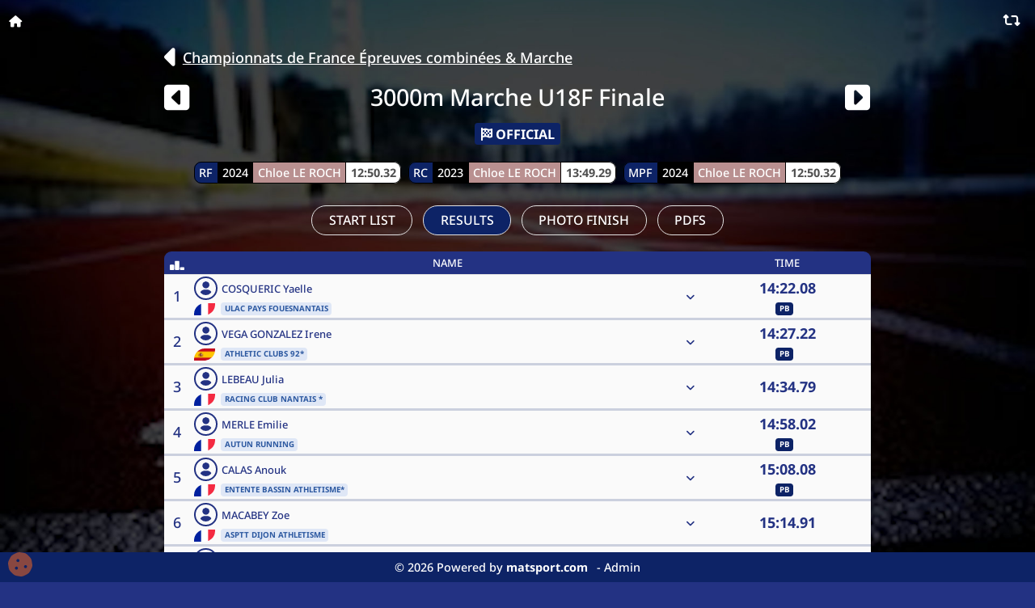

--- FILE ---
content_type: text/html; charset=UTF-8
request_url: https://athle-liveresults.fr/events/3b9a049d-d714-4eac-98ef-9e95a96237a1_ATSTAWC96101/results
body_size: 356
content:
<!doctype html><html lang="fr"><head><meta charset="utf-8"><meta http-equiv="X-UA-Compatible" content="IE=edge"><meta name="viewport" content="width=device-width,initial-scale=1"><title></title><meta name="description" content=""><meta name="msapplication-TileColor" content="#da532c"><meta name="theme-color" content="#ffffff"><link rel="stylesheet" href="/font-awesome/css/all.min.css"><link rel="stylesheet" href="/mdb.min.css"><link href="/css/theme.css" rel="preload" as="style"><link href="/js/app.9f58a386.js" rel="preload" as="script"><link href="/js/chunk-vendors.c01b17c9.js" rel="preload" as="script"><link href="/js/runtime.e0760ed2.js" rel="preload" as="script"><link href="/js/theme.1d4867a3.js" rel="preload" as="script"><link href="/css/theme.css" rel="stylesheet"></head><body><div id="app"><router-view v-slot="{Component, route}"><transition :name="route.meta.transition || 'fade'"><component :is="Component"></transition></router-view></div><script src="https://cdnjs.cloudflare.com/ajax/libs/tarteaucitronjs/1.9.9/tarteaucitron.js"></script><script src="/mdb.min.js"></script><script src="/js/runtime.e0760ed2.js"></script><script src="/js/chunk-vendors.c01b17c9.js"></script><script src="/js/app.9f58a386.js"></script><script src="/js/theme.1d4867a3.js"></script></body></html>

--- FILE ---
content_type: text/css; charset=UTF-8
request_url: https://athle-liveresults.fr/css/theme.css
body_size: 2562
content:
@font-face{font-family:Noto Sans;src:url(/fonts/Noto_Sans/NotoSans-Regular.ttf);font-weight:400}@font-face{font-family:Noto Sans;src:url(/fonts/Noto_Sans/NotoSans-Bold.ttf);font-weight:700}@font-face{font-family:Noto Sans;src:url(/fonts/Noto_Sans/NotoSans-Medium.ttf);font-weight:lighter}body{font-family:Noto Sans,Open Sans,sans-serif}#app{zoom:90%}table{width:100%}.bg-grey{background-color:#d3d3d3;color:#1266f1}.bg-dark-grey{background-color:#949494;color:#fff!important}.color-secondary{color:#233283!important}.bg-secondary{background-color:#233283!important}.border-secondary{border-color:#233283!important}.bg-tercery{background-color:#b99090!important}.bg-domain-primary{background-color:orange}.border-color-domain-primary{border-color:orange}.color-domain-primary{color:orange}.btn-primary,.nav-item .router-link-active .btn-primary{background-color:orange}.animation-rotation{animation:rotation 2s linear infinite}@keyframes rotation{0%{transform:rotate(0deg)}to{transform:rotate(359deg)}}.cursor-pointer{cursor:pointer}.fa-big:before{font-size:1.2rem}.width-100{width:100%}.text-align-right{text-align:right}.text-align-left{text-align:left}.text-transform-capitalize{text-transform:capitalize}.box-shadow-none{box-shadow:none}.toast-header{color:#fff;background-color:#1266f1}.toast-body{background-color:#dadada}.table th{font-weight:inherit}#liveStatus{font-size:1.3rem}#liveStatus.connecting{color:orange;animation:opacity 2s linear infinite}#liveStatus.connected{color:inherit}#liveStatus.closed{color:orange}.animation-fade{animation:opacity 2s linear infinite}@keyframes opacity{0%{opacity:1}50%{opacity:.3}to{opacity:1}}.table-responsive table{margin-bottom:0}.navbar{background-color:transparent;box-shadow:none;color:#fff}footer{background-color:#335058;color:#fff}.navbar-brand{align-items:baseline}.w-20{width:20px}.table thead th{font-weight:700}body #tarteaucitronIcon #tarteaucitronManager img{width:30px;height:30px}body #tarteaucitronIcon #tarteaucitronManager{padding:0 10px}.white-space-nowrap{white-space:nowrap}body .table>:not(caption)>*>*{padding:.3rem .5rem}td,th{vertical-align:middle}.table-striped tr.isCurrent{background-color:#f69f9f}.table-striped tr.isPrevious{background-color:#bcbcbc}.text-green{color:green}.text-red{color:red}.text-grey{color:grey}.inline-flex-center-end{display:inline-flex;align-items:center;justify-content:flex-end}input[type=color]{border:0}.form-label{color:inherit;margin-bottom:0}.btn-check:not(checked)+.btn{opacity:.5}.btn-check:checked+.btn{opacity:1}#page-home{min-height:100%}#page-home main{min-height:calc(100% - 59px);padding-bottom:27px}#page-home .card{color:#000}#page-home .card .badge{font-size:.9rem}#page-home #cards-home .card-title-container{padding:4px 8px;border-bottom:2px solid orange}#page-home #cards-home .card-img-top{height:68px;-o-object-fit:cover;object-fit:cover}#page-home #cards-home .card-title{display:flex;align-items:center;justify-content:center;min-height:74px;margin-bottom:0}#page-home #cards-home .card-text{padding:5px}#page-home .competitions-filters{display:flex;justify-content:space-around;align-items:center;margin:10px 0;padding:10px}#page-home .competitions-filters ul{margin:0;padding:0}#page-home .competitions-filters ul.list-filters li.active .badge{color:#fff!important}#page-home .competitions-filters ul.list-years li.active{top:2px;position:relative;padding:0 10px}#page-home .competitions-filters ul li{margin:0;margin-bottom:10px;padding:0;cursor:pointer}#page-home .competitions-filters ul li .badge{background-color:#fff}html{background:url(/images/background_athle.jpg) no-repeat 50% fixed;background-color:#233283;background-size:cover}html body{background-color:transparent}.tab-panel:not(.active){display:none}#page-event .nav-tabs{margin-top:15px;justify-content:center}#page-event .nav-tabs .nav-link{border:1px solid #e2e2e2;font-size:1.1rem;border-radius:32px;padding:11px 23px;color:#fff;margin:7px 7px}#page-event .nav-tabs .nav-link.active{color:#fff}#page-event .nav-tabs .nav-link:not(.active){background-color:transparent!important}#page-event .tab-panel .table-responsive{border-radius:10px}#page-event .table td{padding:.2rem .3rem;align-self:center}#page-event .table td .d-flex>div{align-self:center}#page-event .table thead th{font-weight:lighter;font-size:.9rem}#page-event .table tbody tr{border-bottom:4px solid rgba(35,50,131,.2509803922)}#page-event .table tbody tr:last-child{border-bottom:0!important}#page-event .table-striped>tbody>tr.table-striped-item>*{background-color:#fff;color:#233283}#page-event .table-striped>tbody>tr.table-striped-content>*{background-color:#435ba3;color:#fff}#page-event .table-not-striped tbody tr{background-color:#fff;color:#233283}#page-event .table-bordered>:not(caption)>*>*{border-width:5px 5px;border-color:#233283}#page-event .avatar{display:inline-block;border-radius:50%;border-style:solid;border-width:2px;height:2.2em;width:2.2em}.ffa-event-list a{display:inline-block;width:100%;color:#fff;word-break:break-word}.ffa-event-list .ffa-event-list-item{border-radius:5px;box-shadow:0 2px 1px 0 rgba(0,0,0,.08),0 3px 2px -2px rgba(0,0,0,.05),0 1px 5px 0 rgba(0,0,0,.12)}.ffa-event-list .ffa-event-list-item .ffa-event-list-item-date{height:32px;line-height:30px;border-radius:5px 0 0 5px;padding:0 10px}.ffa-event-list .ffa-event-list-item .ffa-event-list-item-category{height:32px;line-height:30px;padding:0 10px;background-color:#000;color:#fff;word-break:break-all}.ffa-event-list .ffa-event-list-item .ffa-event-list-item-status{margin-left:auto}.ffa-event-list .ffa-event-list-item .ffa-event-list-item-status .badge{height:32px;line-height:21px}#page-competition .open-button{z-index:99;display:flex;justify-content:center;align-items:center;position:fixed;bottom:90px;right:22px;color:#fff;border-radius:50%;width:60px;height:60px}#page-competition .miniplayer{z-index:99;position:fixed;bottom:90px;right:10px;box-shadow:0 0 2px 0 rgba(0,0,0,.75);color:#fff}#page-competition .miniplayer .player-header{display:flex;padding:0 5px;align-items:center;justify-content:space-between}#page-competition .miniplayer .player-title{font-style:italic;font-weight:700;text-align:center;line-height:40px}#page-competition .tabs-competition .nav-link:not(.router-link-exact-active){background-color:#000!important;color:#fff!important}#page-event .event-records{display:flex;justify-content:center;flex-wrap:wrap;margin:20px}.chip{cursor:pointer;margin:5px 5px}.chip .chip-content,.chip .chip-end,.chip .chip-header{padding:3px 6px;height:100%;text-align:center;border:1px solid #000}.chip .chip-header{border:1px solid #000;color:#fff;border-radius:10px 0 0 10px}.chip .chip-content{border-left:0}.chip .chip-end{border-radius:0 10px 10px 0;border-left:0}.form-outline .form-control.active~.form-label,.form-outline .form-control:focus~.form-label{display:none}.carousel-inner{padding:20px}.form-search .form-control{border:1px solid #fff;background-color:#fff;color:#000;width:285px;display:inline-block;padding:4.5px 12px 3.68px;border-radius:5px 0 0 5px}.form-search button[type=button]{border-radius:0 5px 5px 0}.card.inverted{background-color:#000;color:#fff}.jumpBarsResults{display:flex;flex-wrap:wrap}.jumpBarsResults .jumpBarResult{position:relative;margin:.2rem;display:flex;flex-direction:column}.jumpBarsResults .jumpBarResult .jumpBar{display:inline-flex;font-size:.75rem;height:2em;justify-content:center;align-items:center;line-height:1.5;background-color:#233283;color:#fff;padding-left:1rem;padding-right:1rem;border-radius:4px 4px 0 0;border:2px solid #233283;border-bottom:0}.jumpBarsResults .jumpBarResult .jumpResults{display:inline-flex;border:1px solid #233283;border-radius:0 0 4px 4px}.jumpBarsResults .jumpBarResult .jumpResults .jumpResult{flex:1;margin:1px;height:16px;display:flex;background:#f5f5f5;justify-content:center;align-items:center}.jumpBarsResults .jumpBarResult .success{background:#effaf3;color:#48c774}.jumpBarsResults .jumpBarResult .fail{background:#fdeded;color:#e53935}.jumpBarsResults .jumpBarResult .skip{background:#fffbeb;color:#000}.text-wrap-ellipsis{white-space:nowrap;overflow:hidden;text-overflow:ellipsis;vertical-align:text-bottom}.loader{position:absolute;left:0;right:0;z-index:10000;padding:124px;color:#fff}@media(min-width:992px){main{max-width:970px;margin-left:auto;margin-right:auto}}@media(min-width:1200px){main{max-width:70%;margin-left:auto;margin-right:auto}}.item-max-width-responsive{max-width:161px}@media(min-width:400px){.item-max-width-responsive{max-width:200px}}@media(min-width:440px){.item-max-width-responsive{max-width:243px}}@media(min-width:510px){.item-max-width-responsive{max-width:280px}}@media(min-width:580px){.item-max-width-responsive{max-width:349px}}@media(min-width:620px){.item-max-width-responsive{max-width:468px}}@media(min-width:768px){.item-max-width-responsive{max-width:600px}}#modal-rider .list-group{width:223px}#modal-rider .list-group .list-group-item{padding:0;margin:0}#modal-rider .list-group .list-group-item a{display:inline-block;padding:10px;width:100%}#modal-rider .list-group .list-group-item a i{width:30px}.btn-floating{display:inline-block;border-radius:50%;border-width:2px;position:fixed;bottom:100px;right:80px;text-align:center;height:60px;width:60px;line-height:60px;font-size:1.4rem;cursor:pointer;color:#fff}.heights-list{position:fixed;right:62px;bottom:167px}.badge{--mdb-badge-padding-x:0.45em}
/*# sourceMappingURL=theme.css.map */

--- FILE ---
content_type: image/svg+xml
request_url: https://athle-liveresults.fr/images/ranking-star-solid-white.svg
body_size: 615
content:
<?xml version="1.0" encoding="UTF-8" standalone="no"?>
<svg
   viewBox="0 0 640 512"
   version="1.1"
   id="svg4"
   sodipodi:docname="ranking-star-solid-white.svg"
   inkscape:version="1.2.1 (9c6d41e, 2022-07-14)"
   xmlns:inkscape="http://www.inkscape.org/namespaces/inkscape"
   xmlns:sodipodi="http://sodipodi.sourceforge.net/DTD/sodipodi-0.dtd"
   xmlns="http://www.w3.org/2000/svg"
   xmlns:svg="http://www.w3.org/2000/svg">
  <defs
     id="defs8" />
  <sodipodi:namedview
     id="namedview6"
     pagecolor="#ffffff"
     bordercolor="#666666"
     borderopacity="1.0"
     inkscape:showpageshadow="2"
     inkscape:pageopacity="0.0"
     inkscape:pagecheckerboard="0"
     inkscape:deskcolor="#d1d1d1"
     showgrid="false"
     inkscape:zoom="2.0671875"
     inkscape:cx="166.65155"
     inkscape:cy="256.62887"
     inkscape:window-width="2560"
     inkscape:window-height="1375"
     inkscape:window-x="0"
     inkscape:window-y="0"
     inkscape:window-maximized="1"
     inkscape:current-layer="svg4" />
  <!--! Font Awesome Pro 6.2.1 by @fontawesome - https://fontawesome.com License - https://fontawesome.com/license (Commercial License) Copyright 2022 Fonticons, Inc. -->
  <path
     d="m 256,96 c -17.7,0 -32,14.3 -32,32 v 352 c 0,17.7 14.3,32 32,32 h 128 c 17.7,0 32,-14.3 32,-32 V 128 C 416,110.3 401.7,96 384,96 Z M 32,268 C 14.3,268 0,282.3 0,300 v 180 c 0,17.7 14.3,32 32,32 h 128 c 17.7,0 32,-14.3 32,-32 V 300 c 0,-17.7 -14.3,-32 -32,-32 z m 416,148 v 64 c 0,17.7 14.3,32 32,32 h 128 c 17.7,0 32,-14.3 32,-32 v -64 c 0,-17.7 -14.3,-32 -32,-32 H 480 c -17.7,0 -32,14.3 -32,32 z"
     id="path2"
     sodipodi:nodetypes="sssssssssssssssssssssssssss"
     style="fill:#ffffff" />
</svg>


--- FILE ---
content_type: application/javascript; charset=UTF-8
request_url: https://athle-liveresults.fr/js/app.9f58a386.js
body_size: 21468
content:
(window["webpackJsonp"]=window["webpackJsonp"]||[]).push([["app"],{0:function(t,e,n){t.exports=n("56d7")},1:function(t,e){},"1d96":function(t,e){t.exports=t=>{switch(t){case"Scheduled":return"#0000ff";case"Startlist":return"#ffa500";case"In Progress":return"#008000";case"Official":return"#ff0000";case"Finished":return"#000000"}return"#000000"}},"252e":function(t,e){t.exports='<div>\n\t<ffa-header></ffa-header>\n\t<main class="mt-1 mb-5">\n\t\t<div class="container text-center">\n\t\t\t<h1>Login</h1>\n\t\t\t<hr>\n\t\t</div>\n\n\t\t<section class="container-sm p-4 d-flex justify-content-center align-content-center text-center mb-4" style="background-color: #508bfc;border-radius: 1rem;color:white;">\n\t\t\t<form @submit.prevent="onLogin">\n\t\t\t\t<div class="mb-4">\n\t\t\t\t\t<label class="form-label">\n\t\t\t\t\t\tUtilisateur\n\t\t\t\t\t\t<input type="text" name="name" class="form-control" />\n\t\t\t\t\t</label>\n\t\t\t\t</div>\n\n\t\t\t\t<div class="mb-4">\n\t\t\t\t\t<label class="form-label">\n\t\t\t\t\t\tMot de passe\n\t\t\t\t\t\t<input type="password" name="password" class="form-control" />\n\t\t\t\t\t</label>\n\t\t\t\t</div>\n\n\t\t\t\t<button type="submit" class="btn btn-primary btn-block mb-4">\n\t\t\t\t\tLogin\n\t\t\t\t\t<ffa-loader v-if="loginLoading === true"></ffa-loader>\n\t\t\t\t</button>\n\n\t\t\t\t<p v-if="loginError !== null" class="text-danger" style="background-color: red;color: white !important;">{{loginError}}</p>\n\t\t\t</form>\t\t\t\n\t\t</section>\n\t</main>\n\t<ffa-footer></ffa-footer>\n</div>\n'},"327f":function(t,e){t.exports='<div>\n\t<ffa-bo-header></ffa-bo-header>\n\t<main class="mt-1 mb-5">\n\t\t<div class="container text-center">\n\t\t\t<h1>Backoffice</h1>\n\t\t\t<hr>\n\t\t</div>\n\n\t\t<section class="container text-center">\n\t\t\t<template v-if="$authUser && $authUser.user">\n\t\t\t\tWelcome {{$authUser.user.name}}&nbsp;!\n\t\t\t</template>\n\n\t\t\t<div class="row mt-2">\n\t\t\t\t<template v-for="link of Object.keys(links)">\n\t\t\t\t\t<div class="col-6 mb-4">\n\t\t\t\t\t\t<router-link class="nav-link" :to="`/backoffice/${link}`">\n\t\t\t\t\t\t\t<div class="card border border-2">\n\t\t\t\t\t\t\t\t<div class="card-body">\n\t\t\t\t\t\t\t\t\t<div class="d-flex align-items-center justify-content-center">\n\t\t\t\t\t\t\t\t\t\t<i :class="`fa-solid fa-${links[link].icon} me-1`"></i> {{links[link].name}}\n\t\t\t\t\t\t\t\t\t</div>\n\t\t\t\t\t\t\t\t</div>\n\t\t\t\t\t\t\t</div>\n\t\t\t\t\t\t</router-link>\n\t\t\t\t\t</div>\n\t\t\t\t</template>\n\t\t\t</div>\n\t\t</section>\n\n\t</main>\n\t<ffa-footer></ffa-footer>\n</div>\n'},3386:function(t,e){t.exports='<div id="page-competition">\n\t<ffa-header></ffa-header>\n\n\t<main>\n\t\t<div v-if="isModeIframe() === false" class="text-center">\n\t\t\t<template v-if="competition && isEmpty(competition.imageHeader) === false">\n\t\t\t\t<img :src="Config.serverRest + competition.imageHeader" class="bg-dark img-fluid">\n\t\t\t</template>\n\t\t</div>\n\n\t\t<div class="container-md pt-2">\n\t\t\t<ffa-loader v-if="competitionLoading === true"></ffa-loader>\n\t\t\t<p v-if="competitionError !== null" class="text-danger">{{competitionError}}</p>\n\n\t\t\t<div v-if="competition !== null">\n\t\t\t\t<div v-if="isModeIframe() === false" class="row justify-content-center align-items-center text-white">\n\t\t\t\t\t<div class="col-12 col-sm-8">\n\t\t\t\t\t\t<h2 class=" m-0">{{competition.name}}</h2>\n\t\t\t\t\t\t<p v-if="isEmpty(competition.subname) === false">{{competition.subname}}</p>\n\t\t\t\t\t</div>\n\t\t\t\t\t<div class="col-12 col-sm-4 text-center">\n\t\t\t\t\t\t<ffa-competition-status :status="competition.status" :forceText="true" class="m-1 fs-6"></ffa-competition-status>\n\t\t\t\t\t</div>\n\t\t\t\t</div>\n\n\t\t\t\t<template v-if="isModeIframe() === false && isEmpty(competition.linkLive) === false" >\n\t\t\t\t\t<div class="miniplayer bg-domain-primary">\n\t\t\t\t\t\t<div class="player-header">\n\t\t\t\t\t\t\t<div class="player-title"><i class="fas fa-video"></i> Vidéo LIVE</div>\n\t\t\t\t\t\t\t<div class="close p-2" @click="onPlayerClose"><i class="fas fa-xmark"></i></div>\n\t\t\t\t\t\t</div>\n\t\t\t\t\t\t<iframe allow="accelerometer; autoplay; encrypted-media; gyroscope; picture-in-picture" allowfullscreen="allowfullscreen" frameborder="0" :src="competition.linkLive" :data-src="competition.linkLive" class="has-ratio"></iframe>\n\t\t\t\t\t</div>\n\t\t\t\t\t<div class="open-button d-none bg-domain-primary cursor-pointer" @click="onPlayerOpen">\n\t\t\t\t\t\t<i class="fas fa-video fa-2x"></i>\n\t\t\t\t\t</div>\n\t\t\t\t</template>\n\n\t\t\t\t<template v-if="isModeIframe() === false && isEmpty(competition.interviews) === false" >\n\t\t\t\t\t\x3c!--note: start closed--\x3e\n\t\t\t\t\t<template v-for="interview,idx of competition.interviews">\n\t\t\t\t\t\t<div class="miniplayer bg-domain-primary d-none">\n\t\t\t\t\t\t\t<div class="player-header">\n\t\t\t\t\t\t\t\t<div class="player-title"><i class="fas fa-video"></i> {{interview.label}}</div>\n\t\t\t\t\t\t\t\t<div class="close p-2" @click="onPlayerClose"><i class="fas fa-xmark"></i></div>\n\t\t\t\t\t\t\t</div>\n\t\t\t\t\t\t\t<iframe allow="accelerometer; autoplay; encrypted-media; gyroscope; picture-in-picture" allowfullscreen="allowfullscreen" frameborder="0" src="" :data-src="interview.url" class="has-ratio"></iframe>\n\t\t\t\t\t\t</div>\n\t\t\t\t\t\t<div class="open-button bg-domain-primary cursor-pointer" @click="onPlayerOpen" :style="`bottom: ${90 + ((idx + (isEmpty(competition.linkLive) === false ? 1 : 0)) * 80)}px`">\n\t\t\t\t\t\t\t<i class="fas fa-microphone fa-2x"></i>\n\t\t\t\t\t\t</div>\n\t\t\t\t\t</template>\n\t\t\t\t</template>\n\n\t\t\t\t\x3c!--dates--\x3e\n\t\t\t\t<div class="py-2">\n\t\t\t\t\t<ul class="tabs-competition nav text-center d-flex align-items-center justify-content-start color-domain-primary" style="border-bottom: 4px solid;">\n\t\t\t\t\t\t<template v-for="schedule of competition.schedules">\n\t\t\t\t\t\t\t<li class="nav-item pe-2">\n\t\t\t\t\t\t\t\t<router-link class="nav-link p-0 bg-domain-primary" :to="\'/competitions/\' + competition.id + \'/\' + schedule.id" style="border-radius: 5px 5px 0 0;">\n\t\t\t\t\t\t\t\t\t<button type="button" class="btn d-flex text-white mt-2" style="padding: 6px 10px; box-shadow: none;">\n\t\t\t\t\t\t\t\t\t\t<span class="fs-5">{{formatDate(schedule.date, false, \'.\')}}</span>\n\t\t\t\t\t\t\t\t\t</button>\n\t\t\t\t\t\t\t\t</router-link>\n\t\t\t\t\t\t\t</li>\n\t\t\t\t\t\t</template>\n\t\t\t\t\t\t\n\t\t\t\t\t\t<template v-if="isModeIframe() === false && isEmpty(competition.quotes) === false" class="card depth-1 border width-100 py-2 mb-2">\n\t\t\t\t\t\t\t<li class="nav-item pe-2" style="flex: 1">\n\t\t\t\t\t\t\t</li>\n\t\t\t\t\t\t\t<li class="nav-item">\n\t\t\t\t\t\t\t\t<router-link class="nav-link p-0 bg-domain-primary" :to="\'/competitions/\' + competition.id + \'/quotes\'" style="border-radius: 5px 5px 0 0;">\n\t\t\t\t\t\t\t\t\t<button type="button" class="btn d-flex bg-white color-domain-primary mt-2" style="padding: 6px 10px; box-shadow: none;\nborder-radius: 0.5rem 0.5rem 0 0;">\n\t\t\t\t\t\t\t\t\t\t<span class="fs-5 text-transform-capitalize">Interview</span>\n\t\t\t\t\t\t\t\t\t</button>\n\t\t\t\t\t\t\t\t</router-link>\n\t\t\t\t\t\t\t</li>\n\t\t\t\t\t\t</template>\n\t\t\t\t\t</ul>\n\t\t\t\t</div>\n\n\t\t\t\t<div class="row pb-5">\x3c!-- leave pb-5--\x3e\n\t\t\t\t\t<template v-if="$route.params.scheduleId === \'quotes\'">\n\t\t\t\t\t\t<div v-if="isEmpty(competition.quotes) === false">\n\t\t\t\t\t\t\t<div v-for="quote of quotesSorted" class="px-2 py-1 m-0">\n\t\t\t\t\t\t\t\t<div class="card depth-1 border width-100 py-2 mb-2">\n\t\t\t\t\t\t\t\t\t<div class="card-body px-3 py-0">\n\t\t\t\t\t\t\t\t\t\t<p vif="isEmpty(quote.blocks) === false" v-html="formatRichText(quote.blocks)"></p>\n\t\t\t\t\t\t\t\t\t\t\n\t\t\t\t\t\t\t\t\t\t\x3c!--<div v-if="isEmpty(quote.files) === false">\n\t\t\t\t\t\t\t\t\t\t\t<div v-for="file of quote.files" class="px-2 py-1 m-0">\n\t\t\t\t\t\t\t\t\t\t\t\t<ffa-slack-file :file="file"></ffa-slack-file>\n\t\t\t\t\t\t\t\t\t\t\t</div>\n\t\t\t\t\t\t\t\t\t\t</div>--\x3e\n\t\t\t\t\t\t\t\t\t\t\n\t\t\t\t\t\t\t\t\t</div>\n\t\t\t\t\t\t\t\t</div>\n\t\t\t\t\t\t\t</div>\n\t\t\t\t\t\t</div>\n\t\t\t\t\t</template>\n\t\t\t\t\t<template v-else>\t\t\t\t\t\n\t\t\t\t\t\t<div class="col-12" :class="isModeIframe() === false ? \'col-md-8\' : \'\'">\n\t\t\t\t\t\t\t<ol class="list-group width-100 list-unstyled pb-2">\n\t\t\t\t\t\t\t\t<template v-if="events.length === 0">\n\t\t\t\t\t\t\t\t\t<li class="border list-group-item bg-white">\n\t\t\t\t\t\t\t\t\t\t<div class="d-flex w-100 justify-content-center align-items-center">\n\t\t\t\t\t\t\t\t\t\t\t{{t("Pas d\'évènements")}}\n\t\t\t\t\t\t\t\t\t\t</div>\n\t\t\t\t\t\t\t\t\t</li>\n\t\t\t\t\t\t\t\t</template>\n\t\t\t\t\t\t\t\t<li v-if="isEmpty(events) === false">\n\t\t\t\t\t\t\t\t\t<ffa-event v-for="event of events" :event="event"></ffa-event>\n\t\t\t\t\t\t\t\t</li>\n\t\t\t\t\t\t\t</ol>\n\t\t\t\t\t\t</div>\n\t\t\t\t\t\t<div v-if="isModeIframe() === false" class="col-12 col-md-4">\n\t\t\t\t\t\t\t<template v-if="isEmpty(competition.documents) === false">\n\t\t\t\t\t\t\t\t<div class="card depth-1 border width-100 py-2 mb-2">\n\t\t\t\t\t\t\t\t\t<div class="card-body px-3 py-0">\n\t\t\t\t\t\t\t\t\t\t<FFAEventComponentPDF :documents="competition.documents" :fullSize="true"></FFAEventComponentPDF>\n\t\t\t\t\t\t\t\t\t</div>\n\t\t\t\t\t\t\t\t</div>\n\t\t\t\t\t\t\t</template>\n\n\t\t\t\t\t\t\t<div class="card depth-1 border width-100 py-2 mb-2">\n\t\t\t\t\t\t\t\t<div class="card-body px-3 py-2">\n\t\t\t\t\t\t\t\t\t\x3c!--\t\t\t\t\t\t\t\t<div>\n\t\t\t\t\t\t\t\t\t\t\t\t\t\t\t\t\t\t<i class="fa-regular fa-calendar-days w-20"></i> {{formatDate(competition.start, true)}}\n\t\t\t\t\t\t\t\t\t\t\t\t\t\t\t\t\t</div>--\x3e\n\t\t\t\t\t\t\t\t\t<div v-if="isEmpty(competition.venue) === false">\n\t\t\t\t\t\t\t\t\t\t<img src="/images/stadium.svg" alt="stade" class="w-20 text-center" /> {{competition.venue}}\n\t\t\t\t\t\t\t\t\t</div>\n\t\t\t\t\t\t\t\t\t<div v-if="isEmpty(competition.address) === false">\n\t\t\t\t\t\t\t\t\t\t<i class="fa-solid fa-location-dot w-20 text-center"></i> {{competition.address}}\n\t\t\t\t\t\t\t\t\t</div>\n\t\t\t\t\t\t\t\t\t<div v-if="isEmpty(competition.zipCode) === false && isEmpty(competition.city) === false">\n\t\t\t\t\t\t\t\t\t\t<i class="fa-solid fa-city w-20 text-center"></i> {{competition.zipCode}} {{competition.city}}\n\t\t\t\t\t\t\t\t\t</div>\n\n\t\t\t\t\t\t\t\t\t<div v-if="isEmpty(competition.linkWeb) === false || isEmpty(competition.linkFaceBook) === false || isEmpty(competition.linkTwitter) === false || isEmpty(competition.linkInstagram) === false" class="pt-2 text-center">\n\t\t\t\t\t\t\t\t\t\t<div class="d-inline-block pb-2 pe-1" v-if="isEmpty(competition.linkWeb) === false">\n\t\t\t\t\t\t\t\t\t\t\t<a :href="competition.linkWeb" target="_blank" class="btn btn-primary bg-domain-primary" title="Website"><i class="fa-solid fa-globe fa-2x"></i></a>\n\t\t\t\t\t\t\t\t\t\t</div>\n\t\t\t\t\t\t\t\t\t\t<div class="d-inline-block pb-2 pe-1" v-if="isEmpty(competition.linkFaceBook) === false">\n\t\t\t\t\t\t\t\t\t\t\t<a :href="competition.linkFaceBook" target="_blank" class="btn btn-primary bg-domain-primary" title="Facebook"><i class="fa-brands fa-facebook fa-2x"></i></a>\n\t\t\t\t\t\t\t\t\t\t</div>\n\t\t\t\t\t\t\t\t\t\t<div class="d-inline-block pb-2 pe-1" v-if="isEmpty(competition.linkTwitter) === false">\n\t\t\t\t\t\t\t\t\t\t\t<a :href="competition.linkTwitter" target="_blank" class="btn btn-primary bg-domain-primary" title="Twitter"><i class="fa-brands fa-twitter fa-2x"></i></a>\n\t\t\t\t\t\t\t\t\t\t</div>\n\t\t\t\t\t\t\t\t\t\t<div class="d-inline-block pb-2" v-if="isEmpty(competition.linkInstagram) === false">\n\t\t\t\t\t\t\t\t\t\t\t<a :href="competition.linkInstagram" target="_blank" class="btn btn-primary bg-domain-primary" title="Instagram"><i class="fa-brands fa-instagram fa-2x"></i></a>\n\t\t\t\t\t\t\t\t\t\t</div>\n\t\t\t\t\t\t\t\t\t</div>\n\t\t\t\t\t\t\t\t</div>\n\t\t\t\t\t\t\t</div>\n\n\t\t\t\t\t\t\t<div v-if="isModeIframe() === false && isEmpty(competition.sponsors) === false" class="card depth-1 border width-100 py-2 mb-2">\n\t\t\t\t\t\t\t\t<div id="sponsorsCarousel" ref="sponsorsCarousel" class="carousel carousel-fade" data-mdb-ride="carousel">\n\t\t\t\t\t\t\t\t\t<div class="carousel-inner">\n\t\t\t\t\t\t\t\t\t\t<template v-for="(sponsor, idx) of competition.sponsors">\n\t\t\t\t\t\t\t\t\t\t\t<div class="carousel-item text-center" :class="idx === 0 ? \'active\' : \'\'">\n\t\t\t\t\t\t\t\t\t\t\t\t<img :src="Config.serverRest + sponsor" alt="" style="max-height: 130px;max-width: 100%;" />\n\t\t\t\t\t\t\t\t\t\t\t</div>\n\t\t\t\t\t\t\t\t\t\t</template>\n\t\t\t\t\t\t\t\t\t</div>\n\n\t\t\t\t\t\t\t\t\t<button class="carousel-control-prev" data-mdb-target="#sponsorsCarousel" type="button" data-mdb-slide="prev">\n\t\t\t\t\t\t\t\t\t\t<span class="carousel-control-prev-icon" aria-hidden="true"></span>\n\t\t\t\t\t\t\t\t\t\t<span class="visually-hidden">Previous</span>\n\t\t\t\t\t\t\t\t\t</button>\n\t\t\t\t\t\t\t\t\t<button class="carousel-control-next" data-mdb-target="#sponsorsCarousel" type="button" data-mdb-slide="next" ref="carousel-control-next">\n\t\t\t\t\t\t\t\t\t\t<span class="carousel-control-next-icon" aria-hidden="true"></span>\n\t\t\t\t\t\t\t\t\t\t<span class="visually-hidden">Next</span>\n\t\t\t\t\t\t\t\t\t</button>\n\t\t\t\t\t\t\t\t</div>\n\t\t\t\t\t\t\t</div>\n\t\t\t\t\t\t</div>\n\t\t\t\t\t</template>\n\t\t\t\t</div>\n\n\t\t\t</div>\n\t\t</div>\n\n\t</main>\n\t<ffa-footer></ffa-footer>\n</div>\n'},"3c4a":function(t,e){t.exports='<template v-if="isEmpty(records) === false">\n\t<div class="event-records">\n\t\t<template v-for="rec in records">\n\t\t\t<div class="chip white-space-nowrap" @click="openRecord">\n\t\t\t\t<span class="chip-header bg-domain-primary" :title="getLegend(rec.libelle)">{{rec.libelle}}</span>\n\t\t\t\t<span v-if="rec.year > 0" class="chip-content bg-black text-white">{{rec.year}}</span>\n\t\t\t\t<span v-if="rec.athlete" class="chip-content bg-tercery text-white">{{rec.athlete}}</span>\n\t\t\t\t<span class="chip-end bg-white fw-bold">{{rec.result}}</span>\n\t\t\t</div>\n\t\t</template>\n\t</div>\n</template>\n'},4799:function(t,e){t.exports='<div v-if="documents" class="row justify-content-center">\n\t<template v-for="pdf of documents" >\n\t\t<div class="col-6 col-xl-4 mb-2" :class="fullSize === true ? \'col-12 col-xl-12 mb-0\' : \'\'">\n\t\t\t<div class="card text-center" :class="fullSize === true ? (documents.length > 1 ? \'mb-2\' : \'mb-0\') : \'mb-3 \'">\n\t\t\t\t<a :href="Config.serverRest + pdf.content" download target="_blank" class="text-grey">\n\t\t\t\t\t<div class="card-body px-1 py-3" type="button">\n\t\t\t\t\t\t<div class="text-center">\n\t\t\t\t\t\t\t<div class="fw-bold mb-1">{{pdf.label}}&nbsp;<i class="fa-regular fa-file-pdf text-red ms-2 fa-13x"></i>&nbsp;</div>\n\t\t\t\t\t\t</div>\n\t\t\t\t\t</div>\n\t\t\t\t</a>\n\t\t\t</div>\n\t\t</div>\n\t</template>\n</div>\n'},"481b":function(t,e){t.exports='<div id="page-event">\n\t<div class="text-center text-white">\n\t\t<h2 class="d-flex justify-content-between">\n\t\t\t<template v-if="isEmpty(event.navPrevId) === false">\n\t\t\t\t<router-link :to="\'/events/\' + event.navPrevId" class="text-white">\n\t\t\t\t\t<i class="fa-solid fa-square-caret-left fs-1"></i>\n\t\t\t\t</router-link>\n\t\t\t</template>\n\t\t\t<template v-else>\n\t\t\t\t<div></div>\n\t\t\t</template>\n\n\t\t\t{{event.event}}\n\t\t\t{{event.phase}}\n\n\t\t\t<template v-if="isEmpty(event.navNextId) === false">\n\t\t\t\t<router-link :to="\'/events/\' + event.navNextId" class="text-white">\n\t\t\t\t\t<i class="fa-solid fa-square-caret-right fs-1"></i>\n\t\t\t\t</router-link>\n\t\t\t</template>\n\t\t\t<template v-else>\n\t\t\t\t<div></div>\n\t\t\t</template>\n\t\t</h2>\n\t\t<h4 class="pt-1"><ffa-competition-status :forceText="true" :status="event.status"></ffa-competition-status></h4>\n\t</div>\n\n\t<ffa-records :records="event.records"></ffa-records>\n\n\t<ul class="nav nav-tabs mb-3" role="tablist" v-if="isModeIframe() === false">\n\t\t\x3c!--display engaged if engaged is not empty AND no startlist yet--\x3e\n\t\t<li class="nav-item" role="presentation" v-if="isEmpty(event.engaged) === false && isEmpty(eventSortedLane) === true">\n\t\t\t<a class="nav-link bg-domain-primary" id="tab-engaged" :class="{ \'active\': tab === \'engaged\'}" href="#tabs-engaged" role="tab" aria-controls="tabs-engaged" data-mdb-toggle="tab" @click="changeTab(\'engaged\')">{{t(\'Engagés\', event.gender)}}</a>\n\t\t</li>\n\t\t<li class="nav-item" role="presentation">\n\t\t\t<a class="nav-link bg-domain-primary" id="tab-start-list" :class="{ \'active\': tab === \'startlist\'}" href="#tabs-start-list" role="tab" aria-controls="tabs-start-list" data-mdb-toggle="tab" @click="changeTab(\'startlist\')">{{t(\'Start List\')}}</a>\n\t\t</li>\n\t\t<li class="nav-item" role="presentation" v-if="isEmpty(eventSortedRank) === false">\n\t\t\t<a class="nav-link bg-domain-primary" id="tab-results" :class="{ active: tab === \'results\' }" href="#tabs-results" role="tab" aria-controls="tabs-results" data-mdb-toggle="tab" @click="changeTab(\'results\')">{{t(\'Résultats\')}}</a>\n\t\t</li>\n\t\t<li class="nav-item" role="presentation" v-if="isEmpty(event.idCombined) === false">\n\t\t\t<a class="nav-link bg-domain-primary" id="tab-classement" href="#tabs-classement" role="tab" :class="{ active: tab === \'classement\' }" aria-controls="tabs-classement" data-mdb-toggle="tab" @click="changeTab(\'classement\')">{{t(\'Classement\')}}</a>\n\t\t</li>\n\t\t<li class="nav-item" role="presentation" v-if="isEmpty(event.competition.documents) === false || isEmpty(event.documents) === false">\n\t\t\t<a class="nav-link bg-domain-primary" id="tab-pdf" href="#tabs-pdf" role="tab" :class="{ active: tab === \'pdf\' }" aria-controls="tabs-pdf" data-mdb-toggle="tab" @click="changeTab(\'pdf\')">{{t(\'PDFs\')}}</a>\n\t\t</li>\n\t</ul>\n\n\t<div class="tab-content">\n\t\t<div class="tab-pane fade show" :class="{ \'active\': tab === \'engaged\', \'show\': tab === \'engaged\' }" aria-labelledby="tab-engaged" id="tabs-engaged" role="tabpanel">\n\t\t\t<FFAEventComponentStartlist :eventSortedLane="event.engaged" :eventType="event.type"></FFAEventComponentStartlist>\n\t\t</div>\n\t\t\n\t\t<div class="tab-pane fade show" :class="{ \'active\': tab === \'startlist\', \'show\': tab === \'startlist\' }" aria-labelledby="tab-start-list" id="tabs-start-list" role="tabpanel">\n\t\t\t<FFAEventComponentStartlist :eventSortedLane="eventSortedLane" :eventType="event.type"></FFAEventComponentStartlist>\n\t\t</div>\n\n\t\t<div class="tab-pane fade" :class="{ active: tab === \'classement\', \'show\': tab === \'classement\' }" aria-labelledby="tab-results" id="tabs-classement" role="tabpanel" v-if="isEmpty(event.idCombined) === false">\n\t\t\t<FFAEventComponentRanking :combinedId="event.idCombined"></FFAEventComponentRanking>\n\t\t</div>\n\n\t\t<div class="tab-pane fade" :class="{ active: tab === \'results\', \'show\': tab === \'results\' }" aria-labelledby="tab-results" id="tabs-results" role="tabpanel" v-if="isEmpty(eventSortedRank) === false">\n\t\t\t<FFAEventComponentResults :ranks="eventSortedRank" :eventType="event.type" :eventStatus="event.status" :hasCol="hasCol"></FFAEventComponentResults>\n\t\t</div>\n\n\t\t<div class="tab-pane fade" :class="{ active: tab === \'pdf\', \'show\': tab === \'pdf\' }" aria-labelledby="tab-pdf" id="tabs-pdf" role="tabpanel" v-if="isEmpty(event.competition.documents) === false || isEmpty(event.documents) === false">\n\t\t\t<FFAEventComponentPDF :documents="event.competition.documents"></FFAEventComponentPDF>\n\t\t\t<FFAEventComponentPDF :documents="event.documents"></FFAEventComponentPDF>\n\t\t</div>\n\n\t</div>\n</div>\n'},"4da3":function(t,e){t.exports='<div id="page-event">\n\t<div class="text-center text-white">\n\t\t<h2 class="d-flex justify-content-between">\n\t\t\t<template v-if="isEmpty(event.navPrevId) === false">\n\t\t\t\t<router-link :to="\'/events/\' + event.navPrevId" class="text-white">\n\t\t\t\t\t<i class="fa-solid fa-square-caret-left fs-1"></i>\n\t\t\t\t</router-link>\n\t\t\t</template>\n\t\t\t<template v-else>\n\t\t\t\t<div></div>\n\t\t\t</template>\n\n\t\t\t{{event.event}}\n\t\t\t{{event.phase}}\n\n\t\t\t<template v-if="isEmpty(event.navNextId) === false">\n\t\t\t\t<router-link :to="\'/events/\' + event.navNextId" class="text-white">\n\t\t\t\t\t<i class="fa-solid fa-square-caret-right fs-1"></i>\n\t\t\t\t</router-link>\n\t\t\t</template>\n\t\t\t<template v-else>\n\t\t\t\t<div></div>\n\t\t\t</template>\n\t\t</h2>\n\t\t<h4 class="pt-1"><ffa-competition-status :forceText="true" :status="event.status"></ffa-competition-status></h4>\n\t</div>\n\n\t<ffa-records :records="event.records"></ffa-records>\n\n\t<ul class="nav nav-tabs mb-3" role="tablist" v-if="isModeIframe() === false">\n\t\t\x3c!--display engaged if engaged is not empty AND no startlist yet--\x3e\n\t\t<li class="nav-item" role="presentation" v-if="isEmpty(event.engaged) === false && isEmpty(eventSortedLane) === true">\n\t\t\t<a class="nav-link bg-domain-primary" id="tab-engaged" :class="{ \'active\': tab === \'engaged\'}" href="#tabs-engaged" role="tab" aria-controls="tabs-engaged" data-mdb-toggle="tab" @click="changeTab(\'engaged\')">{{t(\'Engagés\', event.gender)}}</a>\n\t\t</li>\n\t\t<li class="nav-item" role="presentation">\n\t\t\t<a class="nav-link bg-domain-primary" id="tab-start-list" :class="{ \'active\': tab === \'startlist\'}" href="#tabs-start-list" role="tab" aria-controls="tabs-start-list" data-mdb-toggle="tab" @click="changeTab(\'startlist\')">{{t(\'Start List\')}}</a>\n\t\t</li>\n\t\t<li class="nav-item" role="presentation" v-if="isEmpty(eventSortedRank) === false">\n\t\t\t<a class="nav-link bg-domain-primary" id="tab-results" href="#tabs-results" role="tab" :class="{ active: tab === \'results\' }" aria-controls="tabs-results" data-mdb-toggle="tab" @click="changeTab(\'results\')">{{t(\'Résultats\')}}</a>\n\t\t</li>\n\t\t<li class="nav-item" role="presentation" v-if="isEmpty(event.idCombined) === false">\n\t\t\t<a class="nav-link bg-domain-primary" id="tab-classement" href="#tabs-classement" role="tab" :class="{ active: tab === \'classement\' }" aria-controls="tabs-classement" data-mdb-toggle="tab" @click="changeTab(\'classement\')">{{t(\'Classement\')}}</a>\n\t\t</li>\n\t\t<li class="nav-item" role="presentation" v-if="isEmpty(event.trackResult.imagePath) === false">\n\t\t\t<a class="nav-link bg-domain-primary" id="tab-photo" href="#tabs-photo" role="tab" :class="{ active: tab === \'photo\' }" aria-controls="tabs-photo" data-mdb-toggle="tab" @click="changeTab(\'photo\')">{{t(\'Photo Finish\')}}</a>\n\t\t</li>\n\t\t<li class="nav-item" role="presentation" v-if="isEmpty(event.competition.documents) === false || isEmpty(event.documents) === false">\n\t\t\t<a class="nav-link bg-domain-primary" id="tab-pdf" href="#tabs-pdf" role="tab" :class="{ active: tab === \'pdf\' }" aria-controls="tabs-pdf" data-mdb-toggle="tab" @click="changeTab(\'pdf\')">{{t(\'PDFs\')}}</a>\n\t\t</li>\n\t</ul>\n\n\t<div class="tab-content">\n\t\t<div class="tab-pane fade show" :class="{ \'active\': tab === \'engaged\', \'show\': tab === \'engaged\' }" aria-labelledby="tab-engaged" id="tabs-engaged" role="tabpanel">\n\t\t\t<FFAEventComponentStartlist :eventSortedLane="event.engaged" :eventType="event.type"></FFAEventComponentStartlist>\n\t\t</div>\n\n\t\t<div class="tab-pane fade show" :class="{ \'active\': tab === \'startlist\', \'show\': tab === \'startlist\' }" aria-labelledby="tab-start-list" id="tabs-start-list" role="tabpanel">\n\t\t\t<FFAEventComponentStartlist :eventSortedLane="eventSortedLane" :eventType="event.type"></FFAEventComponentStartlist>\n\t\t</div>\n\n\t\t<div class="tab-panel fade" :class="{ active: tab === \'results\', \'show\': tab === \'results\' }" aria-labelledby="tab-results" id="tabs-results" role="tabpanel" v-if="isEmpty(eventSortedRank) === false">\n\t\t\t<div class="container">\n\t\t\t\t<p v-if="isEmpty(event.trackResult.wind) === false" class="text-align-right text-white">\n\t\t\t\t\t<span class="text-uppercase">{{t(\'Vent\')}}</span>: {{event.trackResult.wind}}m/s\n\t\t\t\t</p>\n\t\t\t</div>\n\n\t\t\t<FFAEventComponentResults :ranks="eventSortedRank" :eventType="event.type" :eventStatus="event.status" :hasCol="hasCol"></FFAEventComponentResults>\n\t\t</div>\n\n\t\t<div class="tab-pane fade" :class="{ active: tab === \'classement\', \'show\': tab === \'classement\' }" aria-labelledby="tab-results" id="tabs-classement" role="tabpanel" v-if="isEmpty(event.idCombined) === false">\n\t\t\t<FFAEventComponentRanking :combinedId="event.idCombined"></FFAEventComponentRanking>\n\t\t</div>\n\n\t\t<div class="tab-pane fade" :class="{ active: tab === \'pdf\', \'show\': tab === \'pdf\' }" aria-labelledby="tab-pdf" id="tabs-pdf" role="tabpanel" v-if="isEmpty(event.competition.documents) === false || isEmpty(event.documents) === false">\n\t\t\t<FFAEventComponentPDF :documents="event.competition.documents"></FFAEventComponentPDF>\n\t\t\t<FFAEventComponentPDF :documents="event.documents"></FFAEventComponentPDF>\n\t\t</div>\n\n\t\t<div class="tab-pane fade" :class="{ active: tab === \'photo\', \'show\': tab === \'photo\' }" aria-labelledby="tab-results" id="tabs-photo" role="tabpanel" v-if="isEmpty(event.trackResult.imagePath) === false">\n\t\t\t<div class="text-center">\n\t\t\t\t<img class="img-fluid" :src="Config.serverRest + event.trackResult.imagePath">\n\t\t\t</div>\n\t\t</div>\n\n\t</div>\n</div>\n'},"52d0":function(t,e){t.exports='<div>\n\t<ffa-bo-header></ffa-bo-header>\n\t<main class="mt-1 mb-5">\n\t\t<div class="container text-center">\n\t\t\t<h1>Live manangement</h1>\n\t\t\t<hr>\n\t\t</div>\n\n\t\t<section class="container text-center">\t\t\t\n\t\t\t<ffa-loader v-if="domainsLoading === true"></ffa-loader>\n\t\t\t<p v-if="domainsError !== null" class="text-danger">{{domainsError}}</p>\n\t\t</section>\n\n\t\t<section v-if="domains" class="container text-center">\n\t\t\t<select @change="onDomainChange">\n\t\t\t\t<option value="" selected="selected">-- choose domain ---</option>\n\t\t\t\t<template v-for="domain of domains">\n\t\t\t\t\t<option :value="domain.id" :selected="$route.params.id === domain.id">{{domain.domain}}</option>\n\t\t\t\t</template>\n\t\t\t</select>\n\n\t\t\t<template v-if="domain !== null">\n\t\t\t\t<hr>\n\t\t\t\t<form @submit.prevent="onDomainUpdate">\n\t\t\t\t\t<label class="d-block">\n\t\t\t\t\t\t<input type="radio" name="liveType" value="live" :checked="domain.liveType === \'live\'"> Live\n\t\t\t\t\t</label>\n\t\t\t\t\t<label class="d-block">\n\t\t\t\t\t\t<input type="radio" name="liveType" value="refresh" :checked="domain.liveType === \'refresh\'"> Refresh\n\t\t\t\t\t</label>\n\n\t\t\t\t\t<select name="liveDelay">\n\t\t\t\t\t\t<option value="5" :selected="domain.liveDelay === 5">5</option>\n\t\t\t\t\t\t<option value="10" :selected="domain.liveDelay === 10">10</option>\n\t\t\t\t\t\t<option value="30" :selected="domain.liveDelay === 30">30</option>\n\t\t\t\t\t\t<option value="60" :selected="domain.liveDelay === 60">60</option>\n\t\t\t\t\t</select>\n\n\t\t\t\t\t<div class="m-3">\n\t\t\t\t\t\t<input type="submit" value="Save" class="btn btn-primary">\n\t\t\t\t\t</div>\n\t\t\t\t</form>\n\t\t\t</template>\n\t\t</section>\n\n\t</main>\n\t<ffa-footer></ffa-footer>\n</div>\n'},5488:function(t,e){t.exports='<div id="page-event">\n\t<div class="text-center text-white">\n\t\t<h2 class="d-flex justify-content-between">\n\t\t\t<template v-if="isEmpty(event.navPrevId) === false">\n\t\t\t\t<router-link :to="\'/events/\' + event.navPrevId" class="text-white">\n\t\t\t\t\t<i class="fa-solid fa-square-caret-left fs-1"></i>\n\t\t\t\t</router-link>\n\t\t\t</template>\n\t\t\t<template v-else>\n\t\t\t\t<div></div>\n\t\t\t</template>\n\n\t\t\t{{event.event}}\n\t\t\t{{event.phase}}\n\n\t\t\t<template v-if="isEmpty(event.navNextId) === false">\n\t\t\t\t<router-link :to="\'/events/\' + event.navNextId" class="text-white">\n\t\t\t\t\t<i class="fa-solid fa-square-caret-right fs-1"></i>\n\t\t\t\t</router-link>\n\t\t\t</template>\n\t\t\t<template v-else>\n\t\t\t\t<div></div>\n\t\t\t</template>\n\t\t</h2>\n\t\t<h4 class="pt-1"><ffa-competition-status :forceText="true" :status="event.status"></ffa-competition-status></h4>\n\t</div>\n\n\t<ffa-records :records="event.records"></ffa-records>\n\n\t<ul class="nav nav-tabs mb-3" role="tablist" v-if="isModeIframe() === false">\n\t\t\x3c!--display engaged if engaged is not empty AND no startlist yet--\x3e\n\t\t<li class="nav-item" role="presentation" v-if="isEmpty(event.engaged) === false && isEmpty(eventSortedLane) === true">\n\t\t\t<a class="nav-link bg-domain-primary" id="tab-engaged" :class="{ \'active\': tab === \'engaged\'}" href="#tabs-engaged" role="tab" aria-controls="tabs-engaged" data-mdb-toggle="tab" @click="changeTab(\'engaged\')">{{t(\'Engagés\', event.gender)}}</a>\n\t\t</li>\n\t\t<li class="nav-item" role="presentation">\n\t\t\t<a class="nav-link bg-domain-primary" id="tab-start-list" :class="{ \'active\': tab === \'startlist\' }" href="#tabs-start-list" role="tab" aria-controls="tabs-start-list" data-mdb-toggle="tab" @click="changeTab(\'startlist\')">{{t(\'Start List\')}}</a>\n\t\t</li>\n\t\t<li class="nav-item" role="presentation" v-if="isEmpty(eventSortedRank) === false">\n\t\t\t<a class="nav-link bg-domain-primary" id="tab-results" href="#tabs-results" role="tab" :class="{ active: tab === \'results\' }" aria-controls="tabs-results" data-mdb-toggle="tab" @click="changeTab(\'results\')">{{t(\'Résultats\')}}</a>\n\t\t</li>\n\t\t<li class="nav-item" role="presentation" v-if="isEmpty(event.idCombined) === false">\n\t\t\t<a class="nav-link bg-domain-primary" id="tab-classement" href="#tabs-classement" role="tab" :class="{ active: tab === \'classement\' }" aria-controls="tabs-classement" data-mdb-toggle="tab" @click="changeTab(\'classement\')">{{t(\'Classement\')}}</a>\n\t\t</li>\n\t\t<li class="nav-item" role="presentation" v-if="isEmpty(event.competition.documents) === false || isEmpty(event.documents) === false">\n\t\t\t<a class="nav-link bg-domain-primary" id="tab-pdf" href="#tabs-pdf" role="tab" :class="{ active: tab === \'pdf\' }" aria-controls="tabs-pdf" data-mdb-toggle="tab" @click="changeTab(\'pdf\')">{{t(\'PDFs\')}}</a>\n\t\t</li>\n\t</ul>\n\n\t<template v-if="isEmpty(currentItem) === false || isEmpty(previousItem) === false">\n\t\t<FFAEventComponentLive :currentItem="currentItem" :previousItem="previousItem" :eventType="event.type"></FFAEventComponentLive>\n\t</template>\n\n\t<div class="tab-content">\n\t\t<div class="tab-pane fade show" :class="{ \'active\': tab === \'engaged\', \'show\': tab === \'engaged\' }" aria-labelledby="tab-engaged" id="tabs-engaged" role="tabpanel">\n\t\t\t<FFAEventComponentStartlist :eventSortedLane="event.engaged" :eventType="event.type"></FFAEventComponentStartlist>\n\t\t</div>\n\t\t\n\t\t<div class="tab-pane fade show" :class="{ \'active\': tab === \'startlist\', \'show\': tab === \'startlist\' }" aria-labelledby="tab-start-list" id="tabs-start-list" role="tabpanel">\n\t\t\t<FFAEventComponentStartlist :eventSortedLane="eventSortedLane" :eventType="event.type"></FFAEventComponentStartlist>\n\t\t</div>\n\n\t\t<div class="tab-pane fade" :class="{ active: tab === \'classement\', \'show\': tab === \'classement\' }" aria-labelledby="tab-results" id="tabs-classement" role="tabpanel" v-if="isEmpty(event.idCombined) === false">\n\t\t\t<FFAEventComponentRanking :combinedId="event.idCombined"></FFAEventComponentRanking>\n\t\t</div>\n\n\t\t<div class="tab-pane fade" :class="{ active: tab === \'results\', show: tab === \'results\' }" aria-labelledby="tab-results" id="tabs-results" role="tabpanel" v-if="isEmpty(eventSortedRank) === false">\n\t\t\t<FFAEventComponentResults :ranks="eventSortedRank" :eventType="event.type" :eventStatus="event.status" :hasCol="hasCol"></FFAEventComponentResults>\n\t\t</div>\n\t\t\n\t\t<div class="tab-pane fade" :class="{ active: tab === \'pdf\', \'show\': tab === \'pdf\' }" aria-labelledby="tab-pdf" id="tabs-pdf" role="tabpanel" v-if="isEmpty(event.competition.documents) === false || isEmpty(event.documents) === false">\n\t\t\t<FFAEventComponentPDF :documents="event.competition.documents"></FFAEventComponentPDF>\n\t\t\t<FFAEventComponentPDF :documents="event.documents"></FFAEventComponentPDF>\n\t\t</div>\n\t</div>\n</div>\n'},"56d7":function(t,e,n){"use strict";n.r(e);n("14d9");var a=n("f2bf"),s=n("6605"),i=n("7a23"),o=n("ca1d"),r=n.n(o),l=n("af46"),c=n.n(l),d=(t,e="M")=>{if(!0===/^fr\b/.test(navigator.language)){if("Engagés"===t&&"W"===e)return"Engagées";switch(t){case"STARTLIST":return"STARTLIST";case"SCHEDULED":return"A VENIR";case"RUNNING":return"EN COURS";case"OFFICIAL":return"OFFICIEL";case"FINISHED":return"TERMINÉ"}return t}switch(t){case"Place":return"Rank";case"Nom":return"Name";case"Année":return"Year";case"Ordre":return"Lane";case"Couloir":return"Lane";case"Résultat":return"Result";case"Temps":return"Time";case"Résultats":return"Results";case"Classement":return"Rank";case"Vent":return"wind";case"Compétition":return"Competition";case"Pas encore de classement":return"No ranking yet";case"Pas encore de start list":return"No start list yet";case"Pas d'évènements":return"No event yet";case"Pas de compétitions":return"No competition";case"Athlète":return"Competitor";case"Pas d'athlète":return"No competitor found";case"Résultats Athlétisme LIVE":return"Athletics LIVE results";case"Récentes":return"Finished";case"Prochaines":return"Scheduled";case"Toutes":return"All";case"PDFs":return"PDFs";case"Engagés":return"Engaged";case"MDB":return"FH"}return t};const m=!0===["athle.matsport.com","athletv.matsport.com","athle-liveresults.fr","www.athle-liveresults.fr","athletv.athle-liveresults.fr"].includes(document.domain),p="test.athle.matsport.com"===document.domain||"test.athletv.matsport.com"===document.domain;var v=Object.freeze({isProd:m,appName:"LiveFFA",serverRest:!0===m?"https://api.athle.matsport.com":!0===p?"https://test-api.athle.matsport.com":"http://localhost:3030"});const u=(t,e)=>{window.tarteaucitron.init({privacyUrl:"/mentions-legales",hashtag:"#tarteaucitron",cookieName:"tarteaucitron",orientation:"middle",groupServices:!1,showAlertSmall:!1,cookieslist:!1,closePopup:!1,showIcon:!1===e,iconSrc:"/cookie-solid.svg",iconPosition:"BottomLeft",adblocker:!1,DenyAllCta:!0,AcceptAllCta:!0,highPrivacy:!0,handleBrowserDNTRequest:!0,removeCredit:!0,moreInfoLink:!1,useExternalCss:!1,useExternalJs:!1,readmoreLink:"",mandatory:!0}),window.tarteaucitron.user.matomoId=t,window.tarteaucitron.user.matomoHost="https://stats.matsport.com/",window.tarteaucitron.job=[],window.tarteaucitron.job.push("matomo"),"undefined"===typeof window.tarteaucitron.services.gtag&&window.tarteaucitron.load()};var f={init(t,e=!1){!0===v.isProd&&u(t,e)},trackPage(t){!0!==t.startsWith("/backoffice")&&!0!==t.startsWith("/login")&&(window._paq=window._paq||[],window._paq.push(["setDocumentTitle",document.title]),window._paq.push(["setCustomUrl",window.location.origin+t]),window._paq.push(["trackPageView"]))}},h=t=>{let e=null;const n=()=>{e=new window.EventSource(v.serverRest+"/updates"),e.onopen=()=>{t.$reloadKey.status="connected"},e.onerror=()=>{e.readyState===window.EventSource.CLOSED&&(console.error("perte de connexion définitive avec le serveur..."),t.$reloadKey.status="closed"),e.readyState===window.EventSource.CONNECTING&&(console.error("perte de connexion temporaire avec le serveur..."),t.$reloadKey.status="connecting")},e.addEventListener("message",e=>{const n=JSON.parse(e.data);let a="";switch(n.method){case"patch":a="Mise à jour !";break;case"create":a="Nouveau !";break;case"remove":a="Suppression !";break}t.$reloadKey.message={id:n.id,intro:a,name:n.name,type:n.type},t.$reloadKey.count++})};let a=!0;document.addEventListener("visibilitychange",()=>{a="visible"===document.visibilityState,!1===a?e.close():n()}),t.count=0,t.status="connecting",t.message=null,t.$reloadKey=Object(i["k"])({count:t.count,status:t.status}),n()};let b=!0;document.addEventListener("visibilitychange",()=>{b="visible"===document.visibilityState});var g=(t,e)=>{t.count=0,t.status="connected",t.message={type:"refresh"},t.$reloadKey=Object(i["k"])({count:t.count,status:t.status,message:t.message});const n=e.liveDelay||10,a=()=>{!1!==b&&(t.$reloadKey.status="connecting",t.$reloadKey.count++)};let s=0;t.onPageChange=()=>{window.clearInterval(s),s=window.setInterval(a,1e3*n)},t.onPageChange()},y=n("0330"),w=n.n(y),x=n("3390"),k=n.n(x);const E=w()(),F=k()(v.serverRest);E.configure(F.fetch(window.fetch)),E.configure(w.a.authentication({storage:window.localStorage}));var C={async authenticate(){try{return await E.authenticate()}catch(t){return null}},async logout(){try{return await E.logout({strategy:"local"})}catch(t){return null}},async login(t,e){try{return await E.reAuthenticate()}catch(n){}try{return await E.authenticate({strategy:"local",name:t,password:e})}catch(n){return console.log(n),null}},async insertCompetition(t){return await E.service("competitions").create(t)},async updateCompetition(t,e){return await E.service("competitions").update(t,{fields:e})},async getCompetitions(t={},e,n=!1){return!0===r()(e)&&(e={start:1}),await E.service("competitions").find({query:Object.assign(t,{_withEvents:n,$sort:e})})},async deleteCompetition(t){return await E.service("competitions").remove(t)},async getCompetition(t,e=!1){return await E.service("competitions").get(t,{query:{_withEvents:e}})},async getSchedules(t){return!0===r()(t)&&(t={}),await E.service("schedules").find({query:{$sort:t}})},async getSchedule(t){return await E.service("schedules").get(t)},async getEvents(t){return!0===r()(t)&&(t={}),await E.service("events").find({query:{$sort:t}})},async getEvent(t){return await E.service("events").get(t)},async getCombined(t){return await E.service("combineds").get(t)},async domainsFind(t={}){return await E.service("domains").find({query:Object.assign(t,{$sort:{id:1}})})},async domainGet(t){return await E.service("domains").get(t)},async domainUpdate(t,e){return await E.service("domains").patch(t,e)},async domainDelete(t){return await E.service("domains").remove(t)},async domainInsert(t){return await E.service("domains").create({id:t})},async competitorsFind(t={}){return await E.service("competitors").find({query:Object.assign(t,{$sort:{id:1}})})}};const R={},A=async()=>{const t=window.location.origin.replace(/^https?:\/\//,"").split(":")[0];if("undefined"!==typeof R[t])return R[t];const e=await C.domainsFind({domain:t});return 1===e.length?(R[t]=e[0],R[t]):null};var S=async()=>await A();function $(){return{template:n("ba0f"),data(){return{Config:v}}}}function L(){return{template:n("aea3"),data(){return{Config:v,logoutLoading:!1,logoutError:null}},async created(){const t=await C.authenticate();return null===t||"object"!==typeof t.user||null===t.user?this.$router.push("/login"):void(this.$authUser.user=t.user)},methods:{async onLogout(){this.logoutLoading=!0,this.logoutError=null;try{const t=await C.logout();if(null!==t)return this.$router.push("/");this.logoutError="Error"}catch(t){this.logoutError=t.message}finally{this.logoutLoading=!1}}}}}function I(){return{template:n("9c75"),data(){return{Config:v}}}}function T(){return{template:'<div class="text-center loader"><i class="fas fa-2x fa-spinner animation-rotation"></i></div>',data(){return{Config:v}}}}const P=n("4b29");function N(){return{template:'<span v-if="getA3Code() !== null"><img :src="\'/flags/\' + getA3Code() + \'.png\'" style="height: 17px; border-radius: 15px 0 15px 0;" :title="country"></span>',props:{country:String},data(){return{}},methods:{getA3Code(){if(!0===["ANA","SML","SSD"].includes(this.country))return this.country;const t=P.findCountry({ioc:this.country});return t&&"string"===typeof t.ioc&&t.ioc.length>0?t.ioc.toUpperCase():null}}}}function D(){return{template:"<span class=\"badge bg-domain-primary\"><i :class=\"(forceText === true ? '' : 'me-sm-1') + ' ' + getStatusIcon(status)\"></i>&nbsp;<span :class=\"(forceText === true ? '' : 'd-none d-sm-inline')\">{{t(status)}}</span></span>",props:{status:String,forceText:Boolean},methods:{getStatusIcon(t){switch(t){case"STARTLIST":return"far fa-rectangle-list";case"SCHEDULED":return"far fa-clock";case"RUNNING":return"fas fa-running";case"OFFICIAL":return"fas fa-flag-checkered";case"FINISHED":return"fas fa-medal"}return""}}}}function _(){return{template:n("3c4a"),props:{records:Object},data(){return{}},methods:{openRecord(t){for(let e of t.currentTarget.querySelectorAll(".chip-content"))e.classList.toggle("d-none")}}}}function j(){return{template:n("68bc"),props:{file:Object},data(){return{}},methods:{}}}var O={template:n("e508"),props:{to:String,host:String}},U=n("c860"),q=n.n(U);const M=(t,e=new Date)=>{const n=new Date(t)-new Date(e),a=n/1e3;return Math.ceil(a/60/60/24)};async function B(){return{template:n("d2c7"),components:{routerLinkExternal:O},watch:{async"$route.params.filter"(){if(!0===r()(this.$route.params.filter))return this.onDisplayFiltered("next");await this.getCompetitions()},async"$reloadKey.count"(){"competitions"===this.$reloadKey.message.type&&await this.getCompetitions(),"refresh"===this.$reloadKey.message.type&&(await this.getCompetitions(),this.$reloadKey.status="connected")},search(){!0!==this.searchNoReload&&this.onSearchUpdate(),this.searchNoReload=!1}},data(){return{competitions:null,competitionsAll:null,competitionLoading:!1,competitionError:null,search:"",searchNoReload:!1}},async created(){if(!0===r()(this.$route.params.filter))return this.onDisplayFiltered("next");await this.getCompetitions(),!0===this.isModeIframe()?document.body.className="bg-transparent":document.body.className="bg-home",document.title=d("Résultats Athlétisme LIVE"),f.trackPage(this.$route.fullPath)},computed:{competitionsYears(){if(null!==this.competitionsAll){let t=this.competitionsAll.map(t=>t.start.split("-")[0]);return t=t.filter(t=>void 0!==t),[...new Set(t)].sort()}return[]}},methods:{formatDate:q.a,dateDiffInDays:M,filterCompetitions(){switch(this.$route.params.filter){case"all":this.competitions=this.competitionsAll;break;case"passed":this.competitions=this.competitionsAll.filter(t=>{const e=M(t.end);return e<0&&new Date(t.start).getFullYear()===(new Date).getFullYear()});break;case"next":this.competitions=this.competitionsAll.filter(t=>{const e=M(t.end);return e>=0});break;default:this.competitions=this.competitionsAll.filter(t=>new Date(t.start).getFullYear()===Number(this.$route.params.filter));break}},async getCompetitions(){this.competitionLoading=!0,this.competitionError=null;try{this.competitionsAll=await C.getCompetitions({$domains:this.$domain.config.filters}),this._onSearchUpdate()}catch(t){"Failed to fetch"===t.message?this.competitionError="Serveur déconnecté":this.competitionError=t.message}finally{this.competitionLoading=!1}},onSearchUpdate(){this.onDisplayFiltered("all",!1),this._onSearchUpdate()},_onSearchUpdate(){!1===r()(this.search)?this.competitions=this.competitionsAll.filter(t=>t.name.toLowerCase().search(this.search)>=0):this.filterCompetitions()},getCompetitionHost(t){return!0===v.isProd&&!0===t.includes("FFA")&&1===t.length?"https://athle-liveresults.fr":""},onDisplayFiltered(t,e=!0){!0===e&&(this.searchNoReload=!0,this.search=""),this.$router.push("/"+t)}}}}async function W(){return{template:n("252e"),data(){return{loginLoading:!1,loginError:null}},async created(){const t=await C.authenticate();if(null!==t&&"object"===typeof t.user&&null!==t.user)return this.$authUser.user=t.user,this.$router.push("/backoffice")},methods:{async onLogin(t){if(!0!==r()(t.currentTarget.name.value))if(!0!==r()(t.currentTarget.password.value)){this.loginLoading=!0,this.loginError=null;try{const e=await C.login(t.currentTarget.name.value,t.currentTarget.password.value);if(null!==e)return this.$router.push("/backoffice");this.loginError="Invalid credentials"}catch(e){this.loginError=e.message}finally{this.loginLoading=!1}}else this.loginError="Invalid password";else this.loginError="Invalid login"}}}}var K=n("b463"),z=n.n(K),G=n("1d96"),H=n.n(G),Y={name:"ffa-event",template:n("972c"),props:["event"],methods:{formatDate:q.a,formatTime:z.a,getColor(t){return H()(t)}}},V={template:n("4799"),props:{documents:Object,fullSize:Boolean},data(){return{}}};async function X(){return{template:n("3386"),components:{FfaEvent:Y,FFAEventComponentPDF:V},watch:{async"$route.params.scheduleId"(){await this.getEvents()},async"$reloadKey.count"(){if("competitions"===this.$reloadKey.message.type&&this.$route.params.id===this.$reloadKey.message.id&&await this.getCompetition(this.$route.params.id),"events"===this.$reloadKey.message.type){const t=this.events.map(t=>t.id);!0===t.includes(this.$reloadKey.message.id)&&await this.getEvents(!0)}"refresh"===this.$reloadKey.message.type&&(await this.getEvents(!0),this.$reloadKey.status="connected")}},data(){return{competition:null,competitionLoading:!1,competitionError:null,events:[]}},computed:{quotesSorted(){return[...this.competition.quotes].reverse()}},async created(){if(!0===this.isModeIframe()?document.body.className="bg-transparent":document.body.className="bg-athle",!0===r()(this.$route.params.id))return void this.$router.push("/");if(await this.getCompetition(this.$route.params.id),null===this.competition)return void(null===this.competitionError&&(this.competitionError="Compétition invalide"));if("quotes"===this.$route.params.scheduleId)return;if(!0===r()(this.$route.params.scheduleId)){let t=0;for(let e of Object.keys(this.competition.schedules)){const n=this.competition.schedules[e];q()(n.date)===q()(new Date)&&(t=e)}!1===r()(this.competition.schedules[t])&&this.$router.replace("/competitions/"+this.competition.id+"/"+this.competition.schedules[t].id)}else await this.getEvents();const t=this.$refs["carousel-control-next"];!1===r()(t)&&t.click()},methods:{formatDate:q.a,formatTime:z.a,async getCompetition(t){this.competitionLoading=!0,this.competitionError=null;try{this.competition=await C.getCompetition(t,!0)}catch(e){"Failed to fetch"===e.message?this.competitionError="Serveur déconnecté":this.competitionError=e.message}finally{this.competitionLoading=!1}},async getEvents(t=!1){if("competitions"!==this.$route.name)return;if(!0===r()(this.$route.params.scheduleId))return;if("quotes"===this.$route.params.scheduleId)return;!0===t&&await this.getCompetition(this.$route.params.id);const e=this.competition.schedules.map(t=>t.id);document.title=this.competition.name+" - "+q()(this.competition.schedules.find(t=>t.id===this.$route.params.scheduleId).date,!1,"."),f.trackPage(this.$route.fullPath),!0===e.includes(this.$route.params.scheduleId)?(this.events=this.competition.schedules[e.indexOf(this.$route.params.scheduleId)].events,this.events.sort((t,e)=>t.date<e.date?-1:t.date>e.date?1:0)):console.error("error")},onPlayerOpen(t){const e=t.currentTarget.previousElementSibling.childNodes[1],n=t.currentTarget.previousElementSibling;n.classList.remove("d-none");for(let a of this.$el.querySelectorAll(".open-button"))a.classList.add("d-none");e.src=e.getAttribute("data-src")},onPlayerClose(t){const e=t.currentTarget.parentNode.nextElementSibling,n=t.currentTarget.parentNode.parentNode;n.classList.add("d-none");for(let a of this.$el.querySelectorAll(".open-button"))a.classList.remove("d-none");e.src=""},formatRichText(t){const e=t.elements.map(t=>{let e="";switch(t.style&&!0===t.style.bold&&(e+="<strong>"),t.type){case"link":e+=`<a href="${t.url}" target="_blank">`+t.text.replace("\n","<br>")+"</a>";break;case"text":e+=t.text.replace(/\n/g,"<br>");break;case"emoji":e+=String.fromCodePoint(parseInt(t.unicode,16));break;default:console.error("unknown block type",t);break}return t.style&&!0===t.style.bold&&(e+="</strong>"),e});return e.join("")}}}}var J={template:n("92d6"),props:{athlete:Object,idx:Number},data(){return{}},methods:{openRiderModal(t,e){e.preventDefault(),e.stopPropagation(),this.$athlete.athlete=t;const n=new window.mdb.Modal(document.getElementById("modal-rider"));n.show()}}},Q={template:n("b026"),props:{ranks:Object,eventType:String,eventStatus:String,hasCol:Function,result:Object},components:{FFAEventComponentRider:J},data(){return{}},methods:{getAttemptName(){switch(this.eventType){case"A":case"B":return"";case"C":case"D":return"";case"E":case"G":return"round_Attempt";case"F":return"ht_Att1"}},getAttemptResultName(){switch(this.eventType){case"A":case"B":return"";case"C":case"D":return"";case"E":case"G":return"round_Attempt";case"F":return"ht"}},getResultsName(){switch(this.eventType){case"A":case"B":return"splits";case"C":case"D":return"walkResult";case"E":case"G":return"attemptHorizontal";case"F":return"attemptVertical"}},getTypeLane(){switch(this.eventType){case"A":case"B":return"Couloir";case"C":case"D":return"Ordre";case"E":case"F":case"G":return"Classement"}return""},getLineCurrentPrevColor(t){return"X"===t.current?"isCurrent":"X"===t.previous?"isPrevious":""},countCols(){let t=6;return!1===this.hasCol("result")&&t--,!1===this.hasCol("points")&&t--,!1===this.hasCol("time")&&t--,t},coloredAttemptClass(t){switch(t){case"X":return"fail";case"O":return"success";case"-":return"skip"}return!1===r()(t)?"fail":""},toggleDisplayNext(t){const e=t.currentTarget;e.nextElementSibling.classList.toggle("d-none");const n=e.querySelector("[data-ref=toggle-arrow]");null!==n&&n.classList.toggle("fa-angle-up")},toggleDisplayCurrent(t){const e=t.currentTarget;e.parentNode.classList.toggle("d-none");const n=e.parentNode.previousElementSibling.querySelector("[data-ref=toggle-arrow]");null!==n&&n.classList.toggle("fa-angle-up")},hasToggleDisplay(t){return!1===r()(t[this.getResultsName()])},displayHeights(){const t=this.$refs["list-heights"];t.classList.toggle("d-none")}}},Z={template:n("a8c0"),props:{eventSortedLane:Object,eventType:String},components:{FFAEventComponentRider:J},data(){return{}},methods:{getTypeLane(){switch(this.eventType){case"A":case"B":return"Couloir";case"C":case"D":return"Ordre";case"E":case"F":case"G":return"Classement"}return""},hasCol(t){return!1===r()(this.eventSortedLane.find(e=>!1===r()(e[t])))}}},tt={template:n("97ea"),props:["combinedId"],watch:{async"$reloadKey.count"(){"refresh"===this.$reloadKey.message.type&&await this.getCombined(),this.combinedId===this.$reloadKey.message.id&&await this.getCombined()}},components:{FFAEventComponentRider:J},data(){return{combined:[],combinedLoading:!1,combinedError:null}},async created(){await this.getCombined()},methods:{async getCombined(){this.combinedLoading=!1,this.combinedError=null,this.combined=null;try{this.combined=await C.getCombined(this.combinedId),!1===r()(this.combined)&&!1===r()(this.combined.combinedResult)&&(this.combined.combinedResult=this.combined.combinedResult.sort((t,e)=>t.displayRank-e.displayRank),this.combined.combinedResult=this.combined.combinedResult.map(t=>(999===t.rank&&(t.rank=""),t)),this.combined.combinedResult=this.combined.combinedResult.filter(t=>"NO_RESULT"!==t.status))}catch(t){"Failed to fetch"===t.message?this.combinedError="Serveur déconnecté":"JSON parsing error"===t.message?this.combinedError="Combiné non disponible":this.combinedError=t.message}finally{this.combinedLoading=!1}},toggleDisplayNext(t){const e=t.currentTarget;e.nextElementSibling.classList.toggle("d-none");const n=e.querySelector("[data-ref=toggle-arrow]");null!==n&&n.classList.toggle("fa-angle-up")},toggleDisplayCurrent(t){const e=t.currentTarget;e.classList.toggle("d-none");const n=e.previousElementSibling.querySelector("[data-ref=toggle-arrow]");null!==n&&n.classList.toggle("fa-angle-up")},hasToggleDisplay(t){return!1===r()(t.results)}}},et={name:"ffa-event-track",template:n("4da3"),props:["event"],components:{FFAEventComponentResults:Q,FFAEventComponentStartlist:Z,FFAEventComponentRanking:tt,FFAEventComponentPDF:V},watch:{event(){this.onCreated()}},data(){return{}},computed:{records(){return this.event.records.sort((t,e)=>t.result<e.result?-1:t.result>e.result?1:0)},eventSortedLane(){const t=this.event.trackResult.results.map(t=>(999===t.rank&&(t.rank=""),t));return t.sort((t,e)=>parseInt(t.lane)-parseInt(e.lane))},eventSortedRank(){const t=[...this.event.trackResult.results].sort((t,e)=>t.displayRank-e.displayRank);return t.filter(t=>"NO_RESULT"!==t.status)},tab(){return this.$route.params.tab}},created(){this.onCreated()},methods:{onCreated(){if(!0===r()(this.$route.params.tab)){let t=!1===r()(this.eventSortedRank)?"/results":"/startlist";!1===r()(this.event.engaged)&&!0===r()(this.eventSortedLane)&&(t="/engaged"),this.$router.replace("/events/"+this.$route.params.id+t)}},changeTab(t){this.$router.replace("/events/"+this.$route.params.id+"/"+t)},hasCol(t){return!1===r()(this.event.trackResult.results.find(e=>!1===r()(e[t])))}}},nt={template:n("a1be"),props:{currentItem:Object,previousItem:Object,eventType:String},components:{FFAEventComponentRider:J},data(){return{}},methods:{getAttemptName(){switch(this.eventType){case"A":case"B":return"";case"C":case"D":return"";case"E":case"G":return"round_Attempt";case"F":return"ht_Att1"}},lastAttempt(t){let e={};for(let n of t)!1===r()(n[this.getAttemptName()])&&(e=n);return e},lastNextAttempt(t){let e={};for(let n of t)e=n;return e},getResultsName(){switch(this.eventType){case"A":case"B":return"";case"C":case"D":return"walkResult";case"E":case"G":return"attemptHorizontal";case"F":return"attemptVertical"}},coloredAttempt(t){switch(t){case"X":return'<span class="text-red">'+t+"</span>";case"O":return'<span class="text-green">'+t+"</span>";case"-":return'<span class="text-grey">'+t+"</span>"}return t},displayAttempts(t){let e="";return!1===r()(t.round_Attempt)&&(e+=this.coloredAttempt(t.round_Attempt)),!1===r()(t.ht_Att1)&&(e+=this.coloredAttempt(t.ht_Att1)),!1===r()(t.ht_Att2)&&(e+=this.coloredAttempt(t.ht_Att2)),!1===r()(t.ht_Att3)&&(e+=this.coloredAttempt(t.ht_Att3)),""!==e&&(e="("+e+")"),e}}},at={name:"ffa-event-hcontest",template:n("5488"),props:["event"],components:{FFAEventComponentStartlist:Z,FFAEventComponentRanking:tt,FFAEventComponentResults:Q,FFAEventComponentLive:nt,FFAEventComponentPDF:V},watch:{event(){this.onCreated()}},data(){return{}},computed:{records(){return this.event.records.sort((t,e)=>t.result<e.result?1:t.result>e.result?-1:0)},eventSortedLane(){const t=this.event.horizontalResult.results.map(t=>(999===t.rank&&(t.rank=""),t));return t.sort((t,e)=>t.lane-e.lane)},eventSortedRank(){const t=[...this.event.horizontalResult.results].sort((t,e)=>t.displayRank-e.displayRank);return t.filter(t=>"NO_RESULT"!==t.status)},tab(){return this.$route.params.tab},currentItem(){return this.event.horizontalResult.results.find(t=>"X"===t.current)},previousItem(){return this.event.horizontalResult.results.find(t=>"X"===t.previous)}},created(){this.onCreated()},methods:{onCreated(){if(!0===r()(this.$route.params.tab)){let t=!1===r()(this.eventSortedRank)?"/results":"/startlist";!1===r()(this.event.engaged)&&!0===r()(this.eventSortedLane)&&(t="/engaged"),this.$router.replace("/events/"+this.$route.params.id+t)}},changeTab(t){this.$router.replace("/events/"+this.$route.params.id+"/"+t)},hasCol(t){return!1===r()(this.event.horizontalResult.results.find(e=>!1===r()(e[t])))}}},st={name:"ffa-event-vcontest",template:n("f8ea"),props:["event"],components:{FFAEventComponentStartlist:Z,FFAEventComponentResults:Q,FFAEventComponentRanking:tt,FFAEventComponentLive:nt,FFAEventComponentPDF:V},watch:{event(){this.onCreated()}},data(){return{}},computed:{records(){return this.event.records.sort((t,e)=>t.result<e.result?-1:t.result>e.result?1:0)},eventSortedLane(){const t=this.event.verticalResult.results.map(t=>(999===t.rank&&(t.rank=""),t));return t.sort((t,e)=>t.lane-e.lane)},eventSortedRank(){const t=[...this.event.verticalResult.results].sort((t,e)=>t.displayRank-e.displayRank);return t.filter(t=>"NO_RESULT"!==t.status)},attemptFieldDisplayed(){const t=this.eventSortedLane[0].attemptVertical.map(t=>t.ht),e=t.filter(t=>this.eventSortedLane.find(e=>e.attemptVertical.find(e=>t===e.ht&&""!==e.ht_Att1&&""!==e.ht_Att2&&""!==e.ht_Att3)));return 0===this.event.verticalResult.results.length?[]:e},tab(){return this.$route.params.tab},currentItem(){return this.event.verticalResult.results.find(t=>"X"===t.current)},previousItem(){return this.event.verticalResult.results.find(t=>"X"===t.previous)}},created(){this.onCreated()},methods:{onCreated(){if(!0===r()(this.$route.params.tab)){let t=!1===r()(this.eventSortedRank)?"/results":"/startlist";!1===r()(this.event.engaged)&&!0===r()(this.eventSortedLane)&&(t="/engaged"),this.$router.replace("/events/"+this.$route.params.id+t)}},changeTab(t){this.$router.replace("/events/"+this.$route.params.id+"/"+t)},hasCol(t){return!1===r()(this.event.verticalResult.results.find(e=>!1===r()(e[t])))}}},it={name:"ffa-event-vcontest",template:n("481b"),props:["event"],components:{FFAEventComponentResults:Q,FFAEventComponentStartlist:Z,FFAEventComponentRanking:tt,FFAEventComponentPDF:V},watch:{event(){this.onCreated()}},data(){return{}},computed:{records(){return this.event.records.sort((t,e)=>t.result<e.result?-1:t.result>e.result?1:0)},eventSortedLane(){const t=this.event.walkResult.results.map(t=>(999===t.rank&&(t.rank=""),t));return t.sort((t,e)=>t.lane-e.lane)},eventSortedRank(){const t=[...this.event.walkResult.results].sort((t,e)=>t.displayRank-e.displayRank);return t.filter(t=>"NO_RESULT"!==t.status)},tab(){return this.$route.params.tab}},created(){this.onCreated()},methods:{onCreated(){if(!0===r()(this.$route.params.tab)){let t=!1===r()(this.eventSortedRank)?"/results":"/startlist";!1===r()(this.event.engaged)&&!0===r()(this.eventSortedLane)&&(t="/engaged"),this.$router.replace("/events/"+this.$route.params.id+t)}},changeTab(t){this.$router.replace("/events/"+this.$route.params.id+"/"+t)},hasCol(t){return!1===r()(this.event.walkResult.results.find(e=>!1===r()(e[t])))}}};async function ot(){return{template:n("c069"),components:{FfaEventTrack:et,FfaEventHcontest:at,FfaEventVcontest:st,FfaEventWalk:it},watch:{async"$route.params.id"(){"events"===this.$route.name&&await this.getEvent(this.$route.params.id)},async"$route.params.tab"(){null!==this.event&&(document.title=this.event.event+" - "+this.event.phase+(this.$route.params.tab?" - "+this.$route.params.tab:"")),f.trackPage(this.$route.fullPath)},async"$reloadKey.count"(){this.$route.params.id===this.$reloadKey.message.id&&await this.getEvent(this.$route.params.id),"refresh"===this.$reloadKey.message.type&&(await this.getEvent(this.$route.params.id),this.$reloadKey.status="connected")}},data(){return{event:null,eventLoading:!1,eventError:null}},async created(){!0===this.isModeIframe()?document.body.className="bg-transparent":document.body.className="bg-athle",this.$route.params.id.length>0?await this.getEvent(this.$route.params.id):this.$router.push("/")},methods:{async getEvent(t){this.eventLoading=!0,this.eventError=null;try{this.event=await C.getEvent(t)}catch(e){this.event=null,"Failed to fetch"===e.message?this.eventError="Serveur déconnecté":this.eventError=e.message}finally{this.eventLoading=!1}}}}}async function rt(){return{template:n("327f"),data(){return{links:{domains:{name:"Domaines",icon:"landmark-dome"},competitors:{name:"Athlètes",icon:"person-running"},live:{name:"Live",icon:"retweet"}}}},async created(){document.body.className="bg-white"}}}async function lt(){return{template:n("8e17"),watch:{async"$route.params.id"(){"domains"===this.$route.name&&await this.onCreated()}},data(){return{domainsError:null,domainsLoading:!1,domains:null,domain:null,filterNames:["MATSPORT","FFA","AURA"],domainUpdateError:null,domainUpdateLoading:!1,domainInsertError:null,domainInsertLoading:!1}},async created(){await this.onCreated()},methods:{async onCreated(){this.domains=null,this.domain=null,!1===r()(this.$route.params.id)?await this.domainGet(this.$route.params.id):await this.domainsFind()},async domainsFind(){this.domainsLoading=!0,this.domainsError=null;try{this.domains=await C.domainsFind()}catch(t){this.domainsError=t.message}finally{this.domainsLoading=!1}},async domainGet(t){this.domainsLoading=!0,this.domainsError=null;try{this.domain=await C.domainGet(t)}catch(e){this.domainsError=e.message}finally{this.domainsLoading=!1}},async onDomainUpdate(t){try{const e={};for(let a of this.filterNames)e[a]=!0===t.currentTarget["form-filters-"+a].checked;const n={id:this.domain.id,domain:t.currentTarget["form-domain"].value,iframe:!0===t.currentTarget["form-iframe"].checked,filters:e,colorPrimary:t.currentTarget["form-color-primary"].value};await this.domainUpdate(n)}catch(e){console.error(e)}},async onDomainInsert(t){this.domainInsertLoading=!0,this.domainInsertError=null;try{const e=t.currentTarget["form-name"].value;if(!0===r()(e))return void(this.domainInsertError="Invalid name");const n=await C.domainInsert(e);return null===n?void(this.domainInsertError="Could not add new domain"):this.$router.push("/backoffice/domains/"+e)}catch(e){this.domainInsertError=e.message}finally{this.domainInsertLoading=!1}},async domainUpdate(t){this.domainUpdateLoading=!0,this.domainUpdateError=null;try{return await C.domainUpdate(t.id,t),this.$router.push("/backoffice/domains")}catch(e){this.domainUpdateError=e.message}finally{this.domainUpdateLoading=!1}},async onDeleteDomain(t){this.domainUpdateLoading=!0,this.domainUpdateError=null;try{await C.domainDelete(t),this.domains=null,this.domain=null,await this.domainsFind()}catch(e){this.domainUpdateError=e.message}finally{this.domainUpdateLoading=!1}}}}}async function ct(){return{template:n("e56b"),data(){return{competitors:null}},async created(){},methods:{async onSearchUpdate(t){const e=t.currentTarget.value.toLowerCase(),n={longName:{$search:"(?i).*"+e+".*"}};this.competitors=await C.competitorsFind(n)}}}}async function dt(){return{template:n("52d0"),watch:{async"$route.params.id"(){"live"===this.$route.name&&await this.onCreated()}},data(){return{domainsError:null,domainsLoading:!1,domains:null,domain:null}},async created(){document.body.className="bg-white",await this.onCreated()},methods:{async onCreated(){this.domains=null,this.domain=null,await this.domainsFind(),!1===r()(this.$route.params.id)&&await this.domainGet(this.$route.params.id)},async domainsFind(){this.domainsLoading=!0,this.domainsError=null;try{this.domains=await C.domainsFind()}catch(t){this.domainsError=t.message}finally{this.domainsLoading=!1}},onDomainChange(t){this.$router.push("/backoffice/live/"+t.currentTarget.value)},async domainGet(t){this.domainsLoading=!0,this.domainsError=null;try{this.domain=await C.domainGet(t),this.domain.liveType=this.domain.liveType||"live",this.domain.liveDelay=this.domain.liveDelay||10}catch(e){this.domainsError=e.message}finally{this.domainsLoading=!1}},async onDomainUpdate(t){const e=t.currentTarget["liveType"].value,n={liveType:e};"refresh"===e&&(n.liveDelay=parseInt(t.currentTarget["liveDelay"].value));try{await C.domainUpdate(this.domain.id,n),this.$router.push("/backoffice/live")}catch(a){console.error(a)}}}}}const mt=(t,e,n=null)=>{const a=document.querySelector("head"),s=document.createElement("link");s.setAttribute("rel",t),null!==n&&(s.setAttribute("sizes",n),s.setAttribute("type","image/png")),s.setAttribute("href",e),a.appendChild(s)},pt=[{path:"/:filter?",component:B,name:"home"},{path:"/competitions/:id/:scheduleId?",component:X,name:"competitions",meta:{transition:"slide-right"}},{path:"/events/:id/:tab?",component:ot,name:"events",meta:{transition:"slide-left"}},{path:"/login",component:W,name:"login"},{path:"/backoffice",component:rt,name:"backoffice"},{path:"/backoffice/domains/:id?",component:lt,name:"domains"},{path:"/backoffice/competitors/:id?",component:ct,name:"competitors"},{path:"/backoffice/live/:id?",component:dt,name:"live"}],vt=Object(s["a"])({history:Object(s["b"])(),routes:pt}),ut=Object(a["a"])();ut.config.globalProperties.$authUser=Object(i["k"])({user:null}),ut.config.globalProperties.$domain=Object(i["k"])({config:null}),ut.config.globalProperties.onPageChange=()=>{},ut.config.globalProperties.$athlete=Object(i["k"])({athlete:null});const ft=t=>{const e=[];return t.split(" ").forEach(t=>{e.push(t.charAt(0).toUpperCase()+t.slice(1).toLowerCase())}),e.join(" ")};ut.config.globalProperties.$capitalize=ft,ut.config.globalProperties.isEmpty=r.a,ut.config.globalProperties.getLegend=c.a,ut.config.globalProperties.t=d,ut.config.globalProperties.Config=v,ut.use(vt),vt.afterEach((t,e)=>{if("undefined"===typeof t.meta.transition){const n=t.path.split("/").length,a=e.path.split("/").length;t.meta.transition=n<a?"slide-right":"slide-left"}ut.config.globalProperties.onPageChange()}),ut.component("ffa-header",$()),ut.component("ffa-bo-header",L()),ut.component("ffa-footer",I()),ut.component("ffa-loader",T()),ut.component("ffa-flag",N()),ut.component("ffa-competition-status",D()),ut.component("ffa-records",_()),ut.component("ffa-slack-file",j());const ht=()=>{if(!0!==r()(ut.config.globalProperties.$domain.config.colorPrimary))for(let t of document.styleSheets)if(t.href&&!0===t.href.endsWith("theme.css"))for(let e of t.cssRules)".btn-primary"===e.selectorText&&e.style.setProperty("background-color",ut.config.globalProperties.$domain.config.colorPrimary,"important"),"footer"===e.selectorText&&e.style.setProperty("background-color",ut.config.globalProperties.$domain.config.colorPrimary,"important"),".bg-domain-primary"===e.selectorText&&e.style.setProperty("background-color",ut.config.globalProperties.$domain.config.colorPrimary,"important"),".border-color-domain-primary"===e.selectorText&&e.style.setProperty("border-color",ut.config.globalProperties.$domain.config.colorPrimary,"important"),".color-domain-primary"===e.selectorText&&e.style.setProperty("color",ut.config.globalProperties.$domain.config.colorPrimary,"important"),"#page-home .competitions-filters ul.list-filters li.active .badge"===e.selectorText&&e.style.setProperty("background-color",ut.config.globalProperties.$domain.config.colorPrimary,"important"),"#page-event .table tbody tr"===e.selectorText&&e.style.setProperty("border-bottom",`4px solid ${ut.config.globalProperties.$domain.config.colorPrimary}36`,"")};(async()=>{const t=await S();if(null!==t){switch(t.domain){case"athle-liveresults.fr":document.querySelector('meta[name="description"]').content="Retrouvez sur notre site tous les résultats FFA des meetings et championnats d’athlétisme",t.root="athle",t.matomoId="3";break;case"athle.matsport.com":document.querySelector('meta[name="description"]').content="Retrouvez sur notre site tous les résultats des meetings et championnats d’athlétisme by Matsport",t.root="matsport",t.matomoId="2";break;case"athletv.athle-liveresults.fr":document.querySelector('meta[name="description"]').content="Retrouvez sur notre site tous les résultats FFA des meetings et championnats d’athlétisme",t.root="athle",t.matomoId="1";break;case"athletv.matsport.com":document.querySelector('meta[name="description"]').content="Retrouvez sur notre site tous les résultats des meetings et championnats d’athlétisme by Matsport",t.root="matsport",t.matomoId="";break;default:document.querySelector('meta[name="description"]').content="Retrouvez sur notre site tous les résultats des meetings et championnats d’athlétisme",t.root="matsport",t.matomoId="";break}mt("apple-touch-icon",`/icons/${t.root}/apple-touch-icon.png`,"180x180"),mt("icon",`/icons/${t.root}/favicon-32x32.png`,"32x32"),mt("icon",`/icons/${t.root}/favicon-16x16.png`,"16x16"),mt("manifest",`/icons/${t.root}/site.webmanifest`),ut.config.globalProperties.$domain.config=t,ut.config.globalProperties.isModeIframe=()=>null!==ut.config.globalProperties.$domain.config&&!0===ut.config.globalProperties.$domain.config.iframe,""!==t.matomoId&&f.init(t.matomoId,ut.config.globalProperties.isModeIframe()),ht(),"refresh"===t.liveType?g(ut.config.globalProperties,t):h(ut.config.globalProperties),!0===ut.config.globalProperties.isModeIframe()&&bt(),ut.mount("#app")}else console.error("invalid domain")})();const bt=()=>{let t,e;console.log("setupIframeCrossdomainCommunication");const n=()=>{if(window.parent.postMessage&&t){const e=Math.max(document.body.clientHeight,document.body.offsetHeight),n={key:"height",value:e};window.parent.postMessage(n,t)}};window.addEventListener("message",a=>{if("object"===typeof a.data&&a.data.key)switch(a.data.key){case"host":t=a.data.value,e||(e=new ResizeObserver(n),e.observe(document.body));break}},!1)}},"68bc":function(t,e){t.exports='<div>\n\t{{file}}\n\n\t<template v-if="file.mimetype === \'video/webm\'">\n\t\t<video class="" :poster="file.image" :src="file.link" autoplay="" style="height: 270px;"></video>\n\t</template>\n\t\n\t<template v-if="file.mimetype === \'image/jpeg\' || file.mimetype === \'image/png\'">\n\t\t<img :src="file.link" :alt="file.name">\n\t</template>\n\t\n\t<template v-if="file.mimetype === \'audio/webm\'">\n\t\t<audio :src="file.link" :alt="file.name"></audio>\n\t</template>\n\n</div>\n'},"8e17":function(t,e){t.exports='<div>\n\t<ffa-bo-header></ffa-bo-header>\n\t<main class="mt-1 mb-5">\n\t\t<div class="container text-center">\n\t\t\t<template v-if="domains !== null">\n\t\t\t\t<h1>Gestion des domaines</h1>\n\t\t\t</template>\n\t\t\t<template v-if="domain !== null">\n\t\t\t\t<h1>{{domain.id}}</h1>\n\t\t\t</template>\n\t\t\t<hr>\n\t\t</div>\n\n\t\t<section class="container text-center">\t\t\t\n\t\t\t<ffa-loader v-if="domainsLoading === true"></ffa-loader>\n\t\t\t<p v-if="domainsError !== null" class="text-danger">{{domainsError}}</p>\n\t\t</section>\n\n\t\t<template v-if="domain !== null">\n\t\t\t<section class="container">\n\t\t\t\t<form @submit.prevent="onDomainUpdate">\n\t\t\t\t\t<div class="row mb-2">\n\t\t\t\t\t\t<div class="col-3">\n\t\t\t\t\t\t\t<label class="form-label d-inline-block" for="form-domain">\n\t\t\t\t\t\t\t\tDomaine \n\t\t\t\t\t\t\t</label>\n\t\t\t\t\t\t</div>\n\t\t\t\t\t\t<div class="col-9 text-align-right inline-flex-center-end">\n\t\t\t\t\t\t\t<input id="form-domain" type="text" class="form-control d-inline-block" :value="domain.domain" style="max-width: 200px;" />\n\t\t\t\t\t\t</div>\n\t\t\t\t\t</div>\n\t\t\t\t\t<div class="row mb-2">\n\t\t\t\t\t\t<div class="col-3">\n\t\t\t\t\t\t\t<label class="form-label d-inline-block" for="form-iframe">\n\t\t\t\t\t\t\t\tIframe\n\t\t\t\t\t\t\t</label>\n\t\t\t\t\t\t</div>\n\t\t\t\t\t\t<div class="col-9 text-align-right inline-flex-center-end">\n\t\t\t\t\t\t\t<input id="form-iframe" class="form-check-input d-inline-block" type="checkbox" :checked="domain.iframe === true" />\n\t\t\t\t\t\t</div>\n\t\t\t\t\t</div>\n\t\t\t\t\t<div class="row mb-2">\n\t\t\t\t\t\t<div class="col-3">\n\t\t\t\t\t\t\t<label class="form-label d-inline-block" for="form-filters">\n\t\t\t\t\t\t\t\tFiltres\n\t\t\t\t\t\t\t</label>\n\t\t\t\t\t\t</div>\n\t\t\t\t\t\t<div class="col-9 text-align-right inline-flex-center-end">\n\t\t\t\t\t\t\t<div class="btn-group">\n\t\t\t\t\t\t\t\t<template v-for="filterName of filterNames">\n\t\t\t\t\t\t\t\t\t<input type="checkbox" class="btn-check" :id="\'form-filters-\' + filterName" :checked="domain.filters && domain.filters[filterName] === true"/>\n\t\t\t\t\t\t\t\t\t<label class="btn btn-primary" :for="\'form-filters-\' + filterName">{{filterName}}</label>\n\t\t\t\t\t\t\t\t</template>\n\t\t\t\t\t\t\t</div>\n\t\t\t\t\t\t</div>\n\t\t\t\t\t</div>\n\t\t\t\t\t<div class="row mb-2">\n\t\t\t\t\t\t<div class="col-3">\n\t\t\t\t\t\t\t<label class="form-label d-inline-block" for="form-color-primary">\n\t\t\t\t\t\t\t\tCouleur primaire\n\t\t\t\t\t\t\t</label>\n\t\t\t\t\t\t</div>\n\t\t\t\t\t\t<div class="col-9 text-align-right inline-flex-center-end">\n\t\t\t\t\t\t\t<input id="form-color-primary" class="d-inline-block" type="color" :value="domain.colorPrimary" />\n\t\t\t\t\t\t</div>\n\t\t\t\t\t</div>\n\n\t\t\t\t\t<p v-if="domainUpdateError !== null" class="text-danger">{{domainUpdateError}}</p>\n\n\t\t\t\t\t<button type="submit" class="btn btn-primary btn-block">\n\t\t\t\t\t\tModifier\n\t\t\t\t\t\t<ffa-loader v-if="domainUpdateLoading === true" class="d-inline-block"></ffa-loader>\n\t\t\t\t\t</button>\n\t\t\t\t</form>\n\t\t\t</section>\n\t\t</template>\n\n\t\t<template v-if="domains !== null">\n\t\t\t<section class="container text-center">\t\n\t\t\t\t<table class="table">\n\t\t\t\t\t<thead>\n\t\t\t\t\t\t<tr>\n\t\t\t\t\t\t\t<th scope="col">id</th>\n\t\t\t\t\t\t\t<th scope="col">domaine</th>\n\t\t\t\t\t\t\t<th scope="col">filtres</th>\n\t\t\t\t\t\t\t<th scope="col">iframe</th>\n\t\t\t\t\t\t\t<th scope="col">actions</th>\n\t\t\t\t\t\t</tr>\n\t\t\t\t\t</thead>\n\t\t\t\t\t<tbody>\n\t\t\t\t\t<template v-if="domains.length === 0">\n\t\t\t\t\t\t<tr>\n\t\t\t\t\t\t\t<td colspan="5"><p>No domain</p></td>\n\t\t\t\t\t\t</tr>\n\t\t\t\t\t</template>\n\t\t\t\t\t<template v-for="domain of domains">\n\t\t\t\t\t\t<tr>\n\t\t\t\t\t\t\t<td scope="row">{{domain.id}}</td>\n\t\t\t\t\t\t\t<td scope="row"><a :href="\'http://\' + domain.domain">{{domain.domain}}</a></td>\n\t\t\t\t\t\t\t<td>\n\t\t\t\t\t\t\t\t<template v-if="domain.filters"  v-for="fkey of Object.keys(domain.filters)">\n\t\t\t\t\t\t\t\t\t<span v-if="domain.filters[fkey] === true">{{fkey}}&nbsp;</span>\n\t\t\t\t\t\t\t\t</template>\n\t\t\t\t\t\t\t</td>\n\t\t\t\t\t\t\t<td>{{domain.iframe}}</td>\n\t\t\t\t\t\t\t<td>\n\t\t\t\t\t\t<router-link :to="\'/backoffice/domains/\' + domain.id"><button class="btn btn-primary">Edit</button></router-link>\n\t\t\t\t\t\t&nbsp;\n\t\t\t\t\t\t<button class="btn btn-secondary" @click="onDeleteDomain(domain.id)">\n\t\t\t\t\t\t\t<i class="fa fa-trash"></i>\n\t\t\t\t\t\t\t<ffa-loader v-if="domainUpdateLoading === true" class="d-inline-block"></ffa-loader>\n\t\t\t\t\t\t</button>\n\n\t\t\t\t\t\t<p v-if="domainUpdateError !== null" class="text-danger">{{domainUpdateError}}</p>\n\n\t\t\t\t\t\t</td>\n\t\t\t\t\t\t</tr>\n\t\t\t\t\t</template>\n\t\t\t\t\t</tbody>\n\t\t\t\t</table>\n\n\t\t\t\t<hr>\n\t\t\t\t<form @submit.prevent="onDomainInsert">\n\t\t\t\t\t<div class="row mb-2">\n\t\t\t\t\t\t<div class="col-3">\n\t\t\t\t\t\t\t<label class="form-label d-inline-block" for="form-name">\n\t\t\t\t\t\t\t\tDomaine\n\t\t\t\t\t\t\t</label>\n\t\t\t\t\t\t</div>\n\t\t\t\t\t\t<div class="col-9 text-align-right inline-flex-center-end">\n\t\t\t\t\t\t\t<input id="form-name" class="form-control d-inline-block d-inline-block" type="text" />\n\t\t\t\t\t\t</div>\n\t\t\t\t\t</div>\n\n\t\t\t\t\t<p v-if="domainInsertError !== null" class="text-danger">{{domainInsertError}}</p>\n\n\t\t\t\t\t<button type="submit" class="btn btn-primary btn-block">\n\t\t\t\t\t\tAjouter\n\t\t\t\t\t\t<ffa-loader v-if="domainInsertLoading === true" class="d-inline-block"></ffa-loader>\n\t\t\t\t\t</button>\n\t\t\t\t</form>\n\n\t\t\t</section>\n\t\t</template>\n\t</main>\n\t<ffa-footer></ffa-footer>\n</div>\n'},"92d6":function(t,e){t.exports='<div>\n\t<div class="d-flex white-space-nowrap align-items-center">\n\t\t<span style="padding-right: 6px;">\n\t\t\t<template v-if="isEmpty(athlete.photo) === false">\n\t\t\t\t<img :src="Config.serverRest + athlete.photo" :alt="athlete.longName" class="avatar border-secondary" style="object-fit: cover;" />\n\t\t\t</template>\n\t\t\t<template v-else>\n\t\t\t\t<img :src="`/images/user-solid-${idx%2 ? \'white\' : \'blue\'}.svg`" :alt="athlete.longName" class="avatar" :class="idx%2 ? \'border-white\' : \'border-secondary\'" style="padding: 4px;"/>\n\t\t\t</template>\n\t\t</span>\n\t\t<span class="item-max-width-responsive d-inline-block text-wrap-ellipsis align-self-center">\n\t\t\t{{athlete.name}} {{athlete.forename}}\n\t\t</span>\n\n\t\t<template v-if="isEmpty(athlete.photo) === false || isEmpty(athlete.palmares) === false">\n\t\t\t&nbsp;<i class="fa-regular fa-eye fa-big cursor-pointer" @click="openRiderModal(athlete, $event)"></i>\n\t\t</template>\n\t</div>\n\t<div class="d-flex white-space-nowrap">\n\t\t<ffa-flag :country="athlete.country" class="pe-2"></ffa-flag>\n\t\t<span class="align-content-center">\n\t\t\t<span class="badge badge-primary text-wrap-ellipsis item-max-width-responsive">{{athlete.club}}</span>\n\t\t</span>\n\t</div>\n</div>\n'},"972c":function(t,e){t.exports='<div class="ffa-event-list">\n\t<router-link :to="\'/events/\' + event.id">\n\t\t<div class="ffa-event-list-item d-flex justify-content-center align-items-center mb-1 bg-white">\n\t\t\t<div class="ffa-event-list-item-date px-1 bg-domain-primary white-space-nowrap">{{formatTime(event.date)}}</div>\n\t\t\t<div class="ffa-event-list-item-category text-wrap-ellipsis px-2">{{event.event}}</div>\n\t\t\t<div class="px-2 text-black white-space-nowrap">{{event.phase}}</div>\n\t\t\t<div class="ffa-event-list-item-status"><ffa-competition-status :status="event.status" style="font-size: 1rem;"></ffa-competition-status></div>\n\t\t</div>\n\t</router-link>\n</div>\n'},"97ea":function(t,e){t.exports='<div class="text-center">\n\t<template v-if="combined === null">\n\t\t<ffa-loader v-if="combinedLoading === true"></ffa-loader>\n\t\t<p v-if="combinedError !== null" class="text-danger">{{combinedError}}</p>\n\t</template>\n\t<template v-else>\n\t\t\x3c!--<h3 class="text-center pt-3">{{combined.libelle}}</h3>--\x3e\n\t\t<div class="table-responsive bg-secondary">\n\t\t\t<table class="table table-striped text-white">\n\t\t\t\t<thead class="text-uppercase">\n\t\t\t\t\t<tr class="text-center">\n\t\t\t\t\t\t<th scope="col" style="width:30px;"><img src=\'/images/ranking-star-solid-white.svg\' :alt="t(\'Place\')" style="width: 20px;" /></th>\n\t\t\t\t\t\t<th scope="col">{{t(\'Nom\')}}</th>\n\t\t\t\t\t\t<th scope="col" style="width:120px;">{{t(\'Points\')}}</th>\n\t\t\t\t\t</tr>\n\t\t\t\t</thead>\n\t\t\t\t<tbody class="text-center">\n\t\t\t\t<template v-if="combined.combinedResult.length === 0">\n\t\t\t\t\t<tr>\n\t\t\t\t\t\t<td colspan="3"><em>{{t(\'Pas encore de classement\')}}</em></td>\n\t\t\t\t\t</tr>\n\t\t\t\t</template>\n\t\t\t\t<template v-for="result in combined.combinedResult">\n\t\t\t\t\t<tr class="text-center table-striped-item" @click="toggleDisplayNext">\n\t\t\t\t\t\t<td class="white-space-nowrap fs-5">{{result.rank}}</td>\n\t\t\t\t\t\t<td class="text-start">\n\t\t\t\t\t\t\t<div class="d-flex justify-content-between">\n\t\t\t\t\t\t\t\t<FFAEventComponentRider :athlete="result.athlete" :idx="0"></FFAEventComponentRider>\n\t\t\t\t\t\t\t\t<div v-if="hasToggleDisplay(result) === true" class="p-2"><i class="fas fa-angle-down rotate-icon" data-ref="toggle-arrow"></i></div>\n\t\t\t\t\t\t\t</div>\n\t\t\t\t\t\t</td>\n\t\t\t\t\t\t<td><span v-if="result.result > 0" class="badge bg-tercery" style="font-size: 0.9rem;">{{result.result}} pts</span></td>\n\t\t\t\t\t</tr>\n\t\t\t\t\t<tr class="text-center table-striped-content d-none" @click="toggleDisplayCurrent">\n\t\t\t\t\t\t<td colspan="3">\n\t\t\t\t\t\t\t<ul class="mb-0">\n\t\t\t\t\t\t\t\t<template v-for="details in result.results">\n\t\t\t\t\t\t\t\t\t<li class="list-inline-item text-center" v-if="isEmpty(details.points) === false && isEmpty(details.libelle) === false && isEmpty(details.result) === false">\n\t\t\t\t\t\t\t\t\t\t{{details.libelle}} <span v-if="details.points > 0" class="badge bg-tercery">{{details.points}} pts</span>\n\t\t\t\t\t\t\t\t\t\t({{details.result}})\n\t\t\t\t\t\t\t\t\t</li>\n\t\t\t\t\t\t\t\t</template>\n\t\t\t\t\t\t\t</ul>\n\t\t\t\t\t\t</td>\n\t\t\t\t\t</tr>\n\t\t\t\t</template>\n\t\t\t\t</tbody>\n\t\t\t</table>\n\t\t</div>\n\n\t</template>\n</div>\n'},"9c75":function(t,e){t.exports='<footer class="text-center fixed-bottom" v-if="isModeIframe() === false">\n\t<div class="text-center p-2">\n\t\t<span>© {{new Date().getFullYear()}} Powered by <a class="text-reset fw-bold" href="https://www.matsport.com">matsport.com</a></span>\n\t\t<span class="ps-2">\n\t\t\t- <router-link to="/backoffice" class="text-white">Admin</router-link>\n\t\t</span>\n\t</div>\n</footer>\n'},a1be:function(t,e){t.exports='<div class="table-responsive mb-4">\n\t\x3c!--eventType: {{eventType}}--\x3e\n\t<table class="table table-borderless bg-white table-sm rounded">\n\t\t<tbody class="text-center">\n\t\t\t<tr v-if="isEmpty(currentItem) === false">\n\t\t\t\t<th class="fw-bold"><i class="fa fa-2x fa-running animation-fade color-domain-primary"></i></th>\n\t\t\t\t<td class="white-space-nowrap text-start">\n\t\t\t\t\t<FFAEventComponentRider :athlete="currentItem.athlete" :idx="0"></FFAEventComponentRider>\n\t\t\t\t</td>\n\t\t\t\t<td class="white-space-nowrap text-start color-secondary fs-5">\n\t\t\t\t\t<template v-if="eventType === \'G\' || eventType === \'E\'">\n\t\t\t\t\t\t<span v-html="displayAttempts(lastNextAttempt(currentItem[getResultsName()]))"></span>\n\t\t\t\t\t</template>\n\t\t\t\t\t<template v-else>\n\t\t\t\t\t\t{{lastNextAttempt(currentItem[getResultsName()]).ht}}\n\t\t\t\t\t\t<span v-html="displayAttempts(lastNextAttempt(currentItem[getResultsName()]))"></span>\n\t\t\t\t\t</template>\n\t\t\t\t\t<span class="badge bg-warning ms-1" :title="getLegend(lastNextAttempt(currentItem[getResultsName()]).ht_WR_OR)">{{lastNextAttempt(currentItem[getResultsName()]).ht_WR_OR}}</span>\n\t\t\t\t\t<span class="badge bg-warning ms-1" :title="getLegend(lastNextAttempt(currentItem[getResultsName()]).round_WR_OR)">{{lastNextAttempt(currentItem[getResultsName()]).round_WR_OR}}</span>\n\t\t\t\t</td>\n\t\t\t</tr>\n\t\t\t<tr v-if="isEmpty(previousItem) === false">\n\t\t\t\t<th class="fw-bold white-space-nowrap fs-5">{{previousItem.rank}}</th>\n\t\t\t\t<td class="white-space-nowrap text-start">\n\t\t\t\t\t<FFAEventComponentRider :athlete="previousItem.athlete" :idx="0"></FFAEventComponentRider>\n\t\t\t\t</td>\n\t\t\t\t<td class="white-space-nowrap text-start color-secondary fs-5">\n\t\t\t\t\t<template v-if="eventType === \'G\' || eventType === \'E\'">\n\t\t\t\t\t\t<span v-html="displayAttempts(lastAttempt(previousItem[getResultsName()]))"></span>\n\t\t\t\t\t</template>\n\t\t\t\t\t<template v-else>\n\t\t\t\t\t\t{{lastAttempt(previousItem[getResultsName()]).ht}}\n\t\t\t\t\t\t<span v-html="displayAttempts(lastAttempt(previousItem[getResultsName()]))"></span>\n\t\t\t\t\t</template>\n\t\t\t\t\t<span class="badge bg-warning ms-1" :title="getLegend(lastAttempt(previousItem[getResultsName()]).ht_WR_OR)">{{lastAttempt(previousItem[getResultsName()]).ht_WR_OR}}</span>\n\t\t\t\t\t<span class="badge bg-warning ms-1" :title="getLegend(lastAttempt(previousItem[getResultsName()]).round_WR_OR)">{{lastAttempt(previousItem[getResultsName()]).round_WR_OR}}</span>\n\t\t\t\t</td>\n\t\t\t</tr>\n\t\t</tbody>\n\t</table>\n</div>\n'},a8c0:function(t,e){t.exports='<div class="table-responsive bg-secondary">\n\t<table class="table table-not-striped text-white">\n\t\t<thead class="text-uppercase">\n\t\t\t<tr class="text-center">\n\t\t\t\t<th scope="col" style="width:30px;"><img src=\'/images/ranking-star-solid-white.svg\' :alt="t(\'Place\')" style="width: 20px;" /></th>\n\t\t\t\t<th scope="col">{{t(\'Nom\')}}</th>\n\t\t\t\t<th></th>\n\t\t\t</tr>\n\t\t</thead>\n\t\t<tbody>\n\t\t<template v-if="isEmpty(eventSortedLane) === true">\n\t\t\t<tr>\n\t\t\t\t<td colspan="3" class="text-center"><i>{{t(\'Pas encore de start list\')}}</i></td>\n\t\t\t</tr>\n\t\t</template>\n\t\t<tr v-for="(item, idx) in eventSortedLane">\n\t\t\t<td class="text-center fs-5">{{item.lane}}</td>\n\t\t\t<td><FFAEventComponentRider :athlete="item.athlete" :idx="0"></FFAEventComponentRider></td>\n\t\t\t<td class="text-center">\n\t\t\t\t<span class="badge bg-domain-primary fs-6 m-1" v-if="item.personalBest">PB {{item.personalBest}}</span>\n\t\t\t\t<span class="badge bg-domain-primary fs-6 m-1" v-if="item.seasonBest">SB {{item.seasonBest}}</span>\n\t\t\t</td>\n\t\t</tr>\n\t\t</tbody>\n\t</table>\n</div>\n'},aea3:function(t,e){t.exports='\n<nav class="navbar navbar-expand-lg">\n\t<div class="container-fluid">\n\t\t<div class="text-muted">\n\t\t\t<router-link to="/"><i class="fa-solid fa-house"></i></router-link>\n\t\t\t&nbsp;\n\t\t\t<router-link to="/backoffice/">Backoffice</router-link>\n\t\t</div>\n\n\t\t<div class="" id="navbarSupportedContent">\n\t\t\t<ul class="navbar-nav me-auto mb-2 mb-lg-0">\n\t\t\t\t<li class="nav-item">\n\t\t\t\t\t<button class="btn btn-small bg-white" @click="onLogout">\n\t\t\t\t\t\t<i class="fa-solid fa-right-to-bracket"></i>\n\t\t\t\t\t\t<ffa-loader v-if="logoutLoading === true"></ffa-loader>\n\t\t\t\t\t\t<p v-if="logoutError !== null" class="text-danger">{{logoutError}}</p>\n\t\t\t\t\t</button>\n\t\t\t\t</li>\n\t\t\t</ul>\n\t\t</div>\n\t</div>\n</nav>\n'},af46:function(t,e){t.exports=t=>{const e={WL:"World Lead",EL:"Europe Lead",WR:"World Record",PB:"Personal Best",SB:"Season Best",MR:"Meet Record",AR:"Area record",CR:"Championship record",GR:"Games record",NR:"National record",OR:"Olympic record",ER:"European Record",DLR:"Diamond League Record",WYB:"World Under 18 Best",WB:"World Best",NB:"National Best"};return"string"===typeof e[t]?e[t]:t}},b026:function(t,e){t.exports='<div class="table-responsive bg-secondary">\n\t\x3c!--\teventType: {{eventType}}\n\t\tresultsName: {{getResultsName()}}--\x3e\n\t<table class="table table-striped text-white">\n\t\t<thead class="text-uppercase">\n\t\t\t<tr class="text-center">\n\t\t\t\t<th scope="col" style="width:30px;"><img src=\'/images/ranking-star-solid-white.svg\' :alt="t(\'Place\')" style="width: 20px;" /></th>\n\t\t\t\t<th scope="col">{{t(\'Nom\')}}</th>\n\t\t\t\t<th scope="col" v-if="hasCol(\'time\') === true">{{t(\'Temps\')}}</th>\n\t\t\t\t<th scope="col" v-if="hasCol(\'result\') === true">{{t(\'Résultat\')}}</th>\n\t\t\t\t<th scope="col" v-if="hasCol(\'points\') === true">{{t(\'Points\')}}</th>\n\t\t\t</tr>\n\t\t</thead>\n\t\t<tbody>\n\t\t<template v-for="item in ranks">\n\t\t\t<tr class="text-center table-striped-item" :class="getLineCurrentPrevColor(item)" @click="(event) => hasToggleDisplay(item) === true ? toggleDisplayNext(event) : null">\n\t\t\t\t<td class="white-space-nowrap" :class="eventStatus === \'Official\' && [1, 2, 3].includes(item.rank) === true ? \'bg-domain-primary text-white\' : \'\'">\n\t\t\t\t\t<span :class="(isEmpty(item.status) === false ? \'fs-6\' : \'fs-5\')">\n\t\t\t\t\t\t{{isEmpty(item.status) === false ? item.status : item.rank}}\n\t\t\t\t\t\t<template v-if="isEmpty(item.qualif) === false" >\n\t\t\t\t\t\t\t<br><span class="badge bg-domain-primary px-1">{{item.qualif}}</span>\n\t\t\t\t\t\t</template>\n\t\t\t\t\t</span>\n\t\t\t\t</td>\n\t\t\t\t<td>\n\t\t\t\t\t<div class="d-flex justify-content-between">\n\t\t\t\t\t\t<FFAEventComponentRider :athlete="item.athlete" :idx="0"></FFAEventComponentRider>\n\t\t\t\t\t\t<div v-if="hasToggleDisplay(item) === true" class="p-2"><i class="fas fa-angle-down rotate-icon" data-ref="toggle-arrow"></i></div>\n\t\t\t\t\t</div>\n\t\t\t\t</td>\n\t\t\t\t<td v-if="hasCol(\'result\') === true" class="white-space-nowrap">\n\t\t\t\t\t<div class="inline-block fs-5">{{item.result}}</div>\n\t\t\t\t\t<div class="badge bg-domain-primary me-2" v-if="item.bestChange.length > 0" :title="getLegend(item.bestChange)"> {{item.bestChange}}</div>\n\t\t\t\t\t<div class="badge me-2" v-if="item.current === \'X\'"><i class="fa fa-2x fa-running animation-fade color-domain-primary"></i></div>\n\t\t\t\t</td>\n\t\t\t\t<td v-if="hasCol(\'time\') === true" class="white-space-nowrap">\n\t\t\t\t\t<span class="fw-bold fs-5 d-block">\n\t\t\t\t\t\t{{item.time}}\n\t\t\t\t\t</span>\n\t\t\t\t\t<template v-if="isEmpty(item.reactionTime) === false && item.reactionTime.length > 0">\n\t\t\t\t\t\t<span class="d-block">({{item.reactionTime}})</span>\n\t\t\t\t\t</template>\n\t\t\t\t\t<div class="badge bg-domain-primary me-2" v-if="item.bestChange.length > 0" :title="getLegend(item.bestChange)"> {{item.bestChange}}</div>\n\t\t\t\t\t<div class="badge me-2" v-if="item.current === \'X\'"><i class="fa fa-2x fa-running animation-fade color-domain-primary"></i></div>\n\t\t\t\t</td>\n\t\t\t\t<td v-if="hasCol(\'points\') === true" class="white-space-nowrap">\n\t\t\t\t\t<span class="fw-bold p-2 fs-5" v-if="item.points > 0"><span class="badge bg-tercery">{{item.points}} pts</span></span>\n\t\t\t\t</td>\n\t\t\t</tr>\n\t\t\t<tr v-if="hasToggleDisplay(item) === true" class="text-center table-striped-content d-none">\n\t\t\t\t<td :colspan="countCols()" class="px-2 py-2 mx-0 my-0" @click="toggleDisplayCurrent">\n\t\t\t\t\t<ul class="mx-0 my-0">\n\t\t\t\t\t\t<template v-for="attempt in item[getResultsName()]">\n\t\t\t\t\t\t\t<template v-if="getResultsName() === \'splits\'">\n\t\t\t\t\t\t\t\t<li class="list-inline-item text-center">\n\t\t\t\t\t\t\t\t\t<div class="jumpBarsResults">\n\t\t\t\t\t\t\t\t\t\t<div class="jumpBarResult">\n\t\t\t\t\t\t\t\t\t\t\t<div class="jumpBar bg-tercery">\n\t\t\t\t\t\t\t\t\t\t\t\t<span class="fw-bold">{{attempt.distance}}</span>\n\t\t\t\t\t\t\t\t\t\t\t</div>\n\t\t\t\t\t\t\t\t\t\t\t<div class="jumpResults">\n\t\t\t\t\t\t\t\t\t\t\t\t<div class="jumpResult skip">{{attempt.time}}</div>\n\t\t\t\t\t\t\t\t\t\t\t</div>\n\t\t\t\t\t\t\t\t\t\t</div>\n\t\t\t\t\t\t\t\t\t</div>\n\t\t\t\t\t\t\t\t</li>\n\t\t\t\t\t\t\t</template>\n\t\t\t\t\t\t\t<template v-else>\n\t\t\t\t\t\t\t\t<li class="list-inline-item text-center" v-if="isEmpty(attempt[getAttemptName()]) === false">\n\t\t\t\t\t\t\t\t\t<div class="jumpBarsResults">\n\t\t\t\t\t\t\t\t\t\t<div class="jumpBarResult">\n\t\t\t\t\t\t\t\t\t\t\t<div class="jumpBar"\n\t\t\t\t\t\t\t\t\t\t\t\t :class="(item.result === attempt[getAttemptResultName()] ? \'bg-tercery\' : \'\') + \' \' + (coloredAttemptClass(attempt[getAttemptName()]))"\n\t\t\t\t\t\t\t\t\t\t\t\t :style="eventType === \'G\' || eventType === \'E\' ? \'border-radius: 10px;\' : \'\'">\n\t\t\t\t\t\t\t\t\t\t\t\t<span class="fw-bold">{{attempt[getAttemptResultName()]}}</span>\n\t\t\t\t\t\t\t\t\t\t\t\t<span v-if="isEmpty(attempt.round_Wind) === false">&nbsp;({{attempt.round_Wind}})</span>\n\t\t\t\t\t\t\t\t\t\t\t\t<span v-if="isEmpty(attempt.ht_WR_OR) === false" class="badge bg-domain-primary ms-1" :title="getLegend(attempt.ht_WR_OR)">{{attempt.ht_WR_OR}}</span>\n\t\t\t\t\t\t\t\t\t\t\t\t<span v-if="isEmpty(attempt.round_WR_OR) === false" class="badge bg-domain-primary ms-1" :title="getLegend(attempt.ht_WR_OR)">{{attempt.round_WR_OR}}</span>\n\t\t\t\t\t\t\t\t\t\t\t</div>\n\t\t\t\t\t\t\t\t\t\t\t<div v-if="eventType === \'F\'" class="jumpResults">\n\t\t\t\t\t\t\t\t\t\t\t\t<div class="jumpResult" :class="coloredAttemptClass(attempt.ht_Att1)">{{attempt.ht_Att1}}</div>\n\t\t\t\t\t\t\t\t\t\t\t\t<div class="jumpResult" :class="coloredAttemptClass(attempt.ht_Att2)">{{attempt.ht_Att2}}</div>\n\t\t\t\t\t\t\t\t\t\t\t\t<div class="jumpResult" :class="coloredAttemptClass(attempt.ht_Att3)">{{attempt.ht_Att3}}</div>\n\t\t\t\t\t\t\t\t\t\t\t</div>\n\t\t\t\t\t\t\t\t\t\t</div>\n\t\t\t\t\t\t\t\t\t</div>\n\t\t\t\t\t\t\t\t</li>\n\t\t\t\t\t\t\t</template>\n\t\t\t\t\t\t</template>\n\t\t\t\t\t</ul>\n\t\t\t\t</td>\n\t\t\t</tr>\n\t\t</template>\n\t\t</tbody>\n\t</table>\n\n\t<template v-if="isEmpty(result) === false && isEmpty(result.heights) === false">\n\t\t\n\t\t<div class="btn-floating bg-domain-primary" @click="displayHeights()">\n\t\t\t{{t(\'MDB\')}}\n\t\t</div>\n\t\t\n\t\t<ul class="heights-list list-group list-group-light align-self-center align-items-center d-none" ref="list-heights">\n\t\t\t<template v-for="height of result.heights">\n\t\t\t\t<li class="list-group-item align-items-center px-3 py-1 bg-domain-primary text-white">\n\t\t\t\t\t<span class="badge badge-primary rounded-pill me-2" style="position: relative;top: -3px;">{{height.order}}</span>\n\t\t\t\t\t{{height.ht}}\n\t\t\t\t</li>\n\t\t\t</template>\n\t\t</ul>\n\t</template>\n\n</div>\n'},b463:function(t,e){t.exports=t=>{t=new Date(t);const e=[("0"+t.getHours()).slice(-2),("0"+t.getMinutes()).slice(-2)],n=e.join(":");return n.trim()}},ba0f:function(t,e){t.exports='<nav class="navbar navbar-expand-lg text-white" v-if="isModeIframe() === false">\n\t<div class="container-fluid">\n\t\t<div>\n\t\t\t<template v-if="$route.path !== \'/\'">\n\t\t\t\t<router-link class="nav-link d-inline-block" to="/"><i class="fa-solid fa-house"></i></router-link>\n\t\t\t</template>\n\t\t</div>\n\n\t\t\x3c!--\t\t\t<button\n\t\t\t\t\t\tclass="navbar-toggler"\n\t\t\t\t\t\ttype="button"\n\t\t\t\t\t\tdata-mdb-toggle="collapse"\n\t\t\t\t\t\tdata-mdb-target="#navbarSupportedContent"\n\t\t\t\t\t\taria-controls="navbarSupportedContent"\n\t\t\t\t\t\taria-expanded="false"\n\t\t\t\t\t\taria-label="Toggle navigation"\n\t\t\t\t\t\t>\n\t\t\t\t\t\t<i class="fas fa-bars"></i>\n\t\t\t\t\t</button>--\x3e\n\n\t\t\x3c!--<div class="collapse navbar-collapse" id="navbarSupportedContent">--\x3e\n\t\t\x3c!--\t\t\t<ul class="navbar-nav me-auto mb-2 mb-lg-0">\n\t\t\t\t\t</ul>--\x3e\n\t\t<ul class="navbar-nav justify-content-end">\n\t\t\t<li class="nav-item">\n\t\t\t\t<span class="nav-link text-white">\n\t\t\t\t\t<i class="fas" :class="$reloadKey.status + \' \' + ($domain.config.liveType === \'refresh\' ? \'fa-retweet\' : \'fa-bolt\')" id="liveStatus"></i>\n\t\t\t\t</span>\n\t\t\t</li>\n\t\t</ul>\n\t\t\x3c!--</div>--\x3e\n\t</div>\n</nav>\n\n'},c069:function(t,e){t.exports='<div>\n\t<ffa-header></ffa-header>\n\n\t<main class="pb-5">\n\t\t<div class="container-fluid">\n\t\t\t<div class="text-center">\n\t\t\t\t<ffa-loader v-if="eventLoading === true"></ffa-loader>\n\t\t\t\t<div v-if="eventError !== null" class="text-danger">{{eventError}}</div>\n\t\t\t</div>\n\n\t\t\t<template v-if="event">\n\t\t\t\t<nav aria-label="breadcrumb">\n\t\t\t\t\t<ol class="breadcrumb">\n\t\t\t\t\t\t<li class="breadcrumb-item">\n\t\t\t\t\t\t<router-link :to="\'/competitions/\' + event.idCompetition + \'/\' + event.idSchedule" class="fs-5 text-white d-flex align-items-center">\n\t\t\t\t\t\t\t<i class="fa-solid fa-caret-left fa-2x"></i>&nbsp;<span class="text-decoration-underline">{{event.competition.name}}</span></router-link>\n\t\t\t\t\t\t</li>\n\t\t\t\t\t</ol>\n\t\t\t\t</nav>\n\t\t\t</template>\n\t\t</div>\n\n\t\t<div class="container-fluid" v-if="event">\n\t\t\t\x3c!--{{event.type}}--\x3e\n\t\t\t\x3c!--Course--\x3e\n\t\t\t<ffa-event-track v-if="event.type === \'A\' || event.type === \'B\'" :event="event"></ffa-event-track>\n\t\t\t\x3c!--Marche Marathon--\x3e\n\t\t\t<ffa-event-walk v-else-if="event.type === \'C\' || event.type === \'D\'" :event="event"></ffa-event-walk>\n\t\t\t\x3c!--Concours--\x3e\n\t\t\t<ffa-event-hcontest v-else-if="event.type === \'E\' || event.type === \'G\'" :event="event"></ffa-event-hcontest>\n\t\t\t<ffa-event-vcontest v-else-if="event.type === \'F\'" :event="event"></ffa-event-vcontest>\n\t\t</div>\n\t</main>\n\n\t<div\n\t\tclass="modal fade"\n\t\tid="modal-rider"\n\t\ttabindex="-1"\n\t\taria-labelledby="modal-rider-title"\n\t\taria-hidden="true"\n\t\t>\n\t\t<div class="modal-dialog modal-dialog-centered modal-dialog-scrollable">\n\t\t\t<div class="modal-content" v-if="$athlete && $athlete.athlete">\n\t\t\t\t<div class="modal-header">\n\t\t\t\t\t<h5 class="modal-title text-center me-2" id="modal-rider-title">\n\t\t\t\t\t\t<ffa-flag :country="$athlete.athlete.country" class="pe-2"></ffa-flag>&nbsp;{{$athlete.athlete.longName}}\n\t\t\t\t\t</h5>\n\t\t\t\t\t<span class="badge badge-primary text-wrap-ellipsis item-max-width-responsive">{{$athlete.athlete.club}}</span>\n\t\t\t\t\t<button\n\t\t\t\t\t\ttype="button"\n\t\t\t\t\t\tclass="btn-close"\n\t\t\t\t\t\tdata-mdb-dismiss="modal"\n\t\t\t\t\t\taria-label="Close"\n\t\t\t\t\t\t></button>\n\t\t\t\t</div>\n\t\t\t\t<div class="modal-body d-flex align-items-center justify-content-between">\n\t\t\t\t\t<div>\n\t\t\t\t\t\t<template v-if="isEmpty($athlete.athlete.photo) === false">\n\t\t\t\t\t\t\t<img :src="Config.serverRest + $athlete.athlete.photo" :alt="$athlete.athlete.longName" class="border-secondary" style="object-fit: cover; border-radius: 15px;" />\n\t\t\t\t\t\t</template>\n\t\t\t\t\t\t<template v-else>\n\t\t\t\t\t\t\t<img src="/images/user-solid-blue.svg" :alt="$athlete.athlete.longName" class="border-secondary" style="padding: 4px; width: 100%;"/>\n\t\t\t\t\t\t</template>\n\t\t\t\t\t</div>\n\t\t\t\t\t<div>\n\t\t\t\t\t\t<ul class="list-group">\n\t\t\t\t\t\t\t<template v-for="service of [\'instagram\', \'facebook\', \'twitter\', \'tiktok\']">\n\t\t\t\t\t\t\t\t<template v-if="$athlete.athlete[service]">\n\t\t\t\t\t\t\t\t\t<li class="list-group-item">\n\t\t\t\t\t\t\t\t\t\t<a :href="$athlete.athlete[service]" target="_blank"><i class="fa-brands fa-2x me-3" :class="`fa-${service}`"></i>\n\t\t\t\t\t\t\t\t\t\t\t<span style="vertical-align: super;">{{$capitalize(service)}}</span>\n\t\t\t\t\t\t\t\t\t\t</a>\n\t\t\t\t\t\t\t\t\t</li>\n\t\t\t\t\t\t\t\t</template>\n\t\t\t\t\t\t\t</template>\n\n\t\t\t\t\t\t\t<template v-if="isEmpty($athlete.athlete.palmares) === false">\n\t\t\t\t\t\t\t\t<li class="list-group-item">\n\t\t\t\t\t\t\t\t\t<a :href="$athlete.athlete.palmares" target="_blank">\n\t\t\t\t\t\t\t\t\t\t<i class="fa-solid fa-medal fa-2x me-3"></i>\n\t\t\t\t\t\t\t\t\t\t<span style="vertical-align: super;">Palmares</span>\n\t\t\t\t\t\t\t\t\t</a>\n\t\t\t\t\t\t\t\t</li>\n\t\t\t\t\t\t\t</template>\n\t\t\t\t\t\t</ul>\n\t\t\t\t\t</div>\n\t\t\t\t</div>\n\t\t\t</div>\n\t\t</div>\n\t</div>\n\n\t<ffa-footer></ffa-footer>\n</div>\n'},c860:function(t,e,n){n("14d9"),t.exports=(t,e=!0,n="/")=>{t=new Date(t);const a=[("0"+t.getDate()).slice(-2),("0"+(t.getMonth()+1)).slice(-2)];!0===e&&a.push((""+t.getFullYear()).slice(-4));const s=a.slice(0,3).join(n)+" "+a.slice(3).join(":");return s.trim()}},ca1d:function(t,e){t.exports=t=>null===t||("undefined"===typeof t||"number"===typeof t.length&&0===t.length)},d2c7:function(t,e){t.exports='<div id="page-home">\n\t<ffa-header></ffa-header>\n\n\t<main>\n\t\t<section class="container-fluid d-flex justify-content-center">\n\t\t\t<div class="row align-items-center">\n\t\t\t\t<div class="col-12 text-center">\n\t\t\t\t\t<div class="p-3" v-if="$domain && $domain.config">\n\t\t\t\t\t\t<img :src="`/logos/logo-${$domain.config.id}.png`" alt="logo" style="max-height: 200px;max-width: 100%;" >\n\t\t\t\t\t</div>\n\t\t\t\t\t<div class="form-search form-outline">\n\t\t\t\t\t\t<span class="form-notch-middle form-notch-leading"></span>\n\n\t\t\t\t\t\t<label class="form-label">\n\t\t\t\t\t\t\t<input type="search" class="form-control" v-model="search" :placeholder="t(\'Compétition\')" autofocus/>\n\t\t\t\t\t\t</label>\n\t\t\t\t\t\t<button type="button" class="btn text-white bg-domain-primary box-shadow-none">\n\t\t\t\t\t\t\t<i class="fas fa-search"></i>\n\t\t\t\t\t\t</button>\n\t\t\t\t\t</div>\n\t\t\t\t\t\x3c!--\t\t\t\t\t<div class="mt-2">\n\t\t\t\t\t\t\t\t\t\t\t<input class="form-check-input" type="checkbox" id="form-live" />\n\t\t\t\t\t\t\t\t\t\t\t<label class="form-check-label" for="form-live">Live</label>\n\t\t\t\t\t\t\t\t\t\t</div>--\x3e\n\t\t\t\t</div>\n\t\t\t</div>\n\t\t</section>\n\n\t\t<section class="container text-center">\n\t\t\t<ffa-loader v-if="competitionLoading === true"></ffa-loader>\n\t\t\t<p v-if="competitionError !== null" class="text-danger">{{competitionError}}</p>\n\t\t</section>\n\n\t\t<section class="container p-4 mb-4" v-if="competitions">\n\t\t\t\n\t\t\t<div v-if="competitionsYears" class="text-center">\n\t\t\t\t<div class="competitions-filters">\n\t\t\t\t\t<ul class="list-inline text-grey list-filters h4">\n\t\t\t\t\t\t<li class="list-inline-item pe-1" :class="$route.params.filter === \'all\' ? \'active\' : \'\'"><span class="badge color-domain-primary" @click="onDisplayFiltered(\'all\')">{{t(\'Toutes\')}}</span></li>\n\t\t\t\t\t\t<template v-for="competitionsYear of competitionsYears">\n\t\t\t\t\t\t\t<li class="list-inline-item pe-1" :class="$route.params.filter === String(competitionsYear) ? \'active\' : \'\'"><span class="badge color-domain-primary" @click="onDisplayFiltered(competitionsYear)">{{competitionsYear}}</span></li>\n\t\t\t\t\t\t</template>\n\t\t\t\t\t\t<li class="list-inline-item pe-1" :class="$route.params.filter === \'passed\' ? \'active\' : \'\'"><span class="badge color-domain-primary" @click="onDisplayFiltered(\'passed\')">{{t(\'Récentes\')}}</span></li>\n\t\t\t\t\t\t<li class="list-inline-item pe-1" :class="$route.params.filter === \'next\' ? \'active\' : \'\'"><span class="badge color-domain-primary" @click="onDisplayFiltered(\'next\')">{{t(\'Prochaines\')}}</span></li>\n\t\t\t\t\t</ul>\n\t\t\t\t</div>\n\t\t\t</div>\n\t\t\t\n\t\t\t<div class="d-flex justify-content-center">\n\t\t\t\t<template v-if="competitions.length === 0">\n\t\t\t\t\t<p class="width-100 text-center text-white"><i>{{t(\'Pas de compétitions\')}}</i></p>\n\t\t\t\t</template>\n\n\t\t\t\t<template v-else>\n\t\t\t\t\t<div class="row g-4 width-100 justify-content-center align-items-center" id="cards-home">\n\t\t\t\t\t\t<template v-for="competition of competitions">\n\t\t\t\t\t\t\t<div class="col-6 col-sm-6 col-md-4 col-lg-3">\n\t\t\t\t\t\t\t\t<routerLinkExternal :to="\'/competitions/\' + competition.id" :host="getCompetitionHost(competition.domains)">\n\t\t\t\t\t\t\t\t\t<div class="card h-100 color-domain-primary">\n\t\t\t\t\t\t\t\t\t\t<img :src="isEmpty(competition.image) === false ? Config.serverRest + competition.image : \'/icons/\' + $domain.config.root + \'/android-chrome-192x192.png\'" class="card-img-top" alt="" />\n\t\t\t\t\t\t\t\t\t\t<div class="card-body text-center p-0">\n\t\t\t\t\t\t\t\t\t\t\t<div class="card-title-container border-color-domain-primary">\n\t\t\t\t\t\t\t\t\t\t\t\t<h5 class="card-title text-black">{{competition.name}}</h5>\n\t\t\t\t\t\t\t\t\t\t\t</div>\n\t\t\t\t\t\t\t\t\t\t\t<div class="card-text d-flex justify-content-between align-items-center">\n\t\t\t\t\t\t\t\t\t\t\t\t<div>\n\t\t\t\t\t\t\t\t\t\t\t\t\t<ffa-competition-status :status="competition.status"></ffa-competition-status>\n\t\t\t\t\t\t\t\t\t\t\t\t</div>\n\t\t\t\t\t\t\t\t\t\t\t\t<span class="color-domain-primary m-1 fw-bold">{{formatDate(competition.start, false, \'.\')}}.{{String(new Date(competition.start).getFullYear()).slice(-2)}}</span>\n\x3c!--\t\t\t\t\t\t\t\t\t\t\t\t<template v-if="competition.end !== competition.start">\n\t\t\t\t\t\t\t\t\t\t\t\t\t<span class="color-domain-primary m-1 fw-bold">{{formatDate(competition.end, true, \'.\')}}</span>\n\t\t\t\t\t\t\t\t\t\t\t\t</template>--\x3e\n\t\t\t\t\t\t\t\t\t\t\t</div>\n\t\t\t\t\t\t\t\t\t\t</div>\n\t\t\t\t\t\t\t\t\t</div>\n\t\t\t\t\t\t\t\t</routerLinkExternal>\n\t\t\t\t\t\t\t</div>\n\t\t\t\t\t\t</template>\n\t\t\t\t\t</div>\n\t\t\t\t</template>\n\t\t\t</div>\n\t\t</section>\n\t</main>\n\t<ffa-footer></ffa-footer>\n</div>\n'},e508:function(t,e){t.exports='<template v-if="this.host === \'\'">\n\t<router-link :to="this.to">\n\t\t<slot></slot>\n\t</router-link>\n</template>\n<template v-else>\n\t<a :href="this.host + this.to"><slot></slot></a>\n</template>\n'},e56b:function(t,e){t.exports='<div>\n\t<ffa-bo-header></ffa-bo-header>\n\t<main class="mt-1 mb-5">\n\t\t<div class="container text-center">\n\t\t\t<h1>Gestion des athlètes</h1>\n\t\t\t<hr>\n\n\t\t\t<section class="d-flex justify-content-center pt-3">\n\t\t\t\t<div class="row align-items-center">\n\t\t\t\t\t<div class="col-12 text-center">\n\t\t\t\t\t\t<div class="form-search form-outline">\n\t\t\t\t\t\t\t<span class="form-notch-middle form-notch-leading"></span>\n\t\t\t\t\t\t\t<input type="search" id="search-competitor-name" class="border form-control" @input="onSearchUpdate" />\n\t\t\t\t\t\t\t<label class="form-label" for="search-competitor-name">{{t(\'Athlète\')}}</label>\n\t\t\t\t\t\t\t<button type="button" class="btn btn-primary">\n\t\t\t\t\t\t\t\t<i class="fas fa-search"></i>\n\t\t\t\t\t\t\t</button>\n\t\t\t\t\t\t</div>\n\t\t\t\t\t</div>\n\t\t\t\t</div>\n\t\t\t</section>\n\n\t\t\t<div class="row mt-3">\n\t\t\t\t<template v-if="isEmpty(competitors) === true">\n\t\t\t\t\t<p>{{t("Pas d\'athlète")}}</p>\n\t\t\t\t</template>\n\t\t\t\t<template v-else>\n\t\t\t\t\t<template v-for="competitor of competitors">\n\t\t\t\t\t\t<div class="col-xl-4 col-lg-6 mb-4">\n\t\t\t\t\t\t\t<div class="card">\n\t\t\t\t\t\t\t\t<div class="card-body p-2">\n\t\t\t\t\t\t\t\t\t<div class="d-flex align-items-center" style="min-height: 81px;">\n\t\t\t\t\t\t\t\t\t\t<template v-if="isEmpty(competitor.photo) === false">\n\t\t\t\t\t\t\t\t\t\t\t<img :src="Config.serverRest + competitor.photo" :alt="competitor.longName" style="height: 80px" class="rounded-circle" />\n\t\t\t\t\t\t\t\t\t\t</template>\n\t\t\t\t\t\t\t\t\t\t<div class="ms-3 w-100">\n\t\t\t\t\t\t\t\t\t\t\t<p class="fw-bold mb-1"><ffa-flag :country="competitor.country"></ffa-flag> {{competitor.longName}}</p>\n\t\t\t\t\t\t\t\t\t\t<p class="text-muted mb-0" v-if="isEmpty(competitor.id_FFA) === false">licence FFA : <strong>{{competitor.id_FFA}}</strong></p>\n\t\t\t\t\t\t\t\t\t\t\t<p class="text-muted mb-0" v-if="isEmpty(competitor.id_WA) === false">licence WA {{competitor.id_WA}}</p>\n\t\t\t\t\t\t\t\t\t\t\t\x3c!-- "palmares": null --\x3e\n\t\t\t\t\t\t\t\t\t\t</div>\n\t\t\t\t\t\t\t\t\t</div>\n\t\t\t\t\t\t\t\t</div>\n\t\t\t\t\t\t\t</div>\n\t\t\t\t\t\t</div>\n\t\t\t\t\t</template>\n\t\t\t\t</template>\n\t\t\t</div>\t\t\t\n\n\t\t</div>\n\t</main>\n\t<ffa-footer></ffa-footer>\n</div>\n'},f8ea:function(t,e){t.exports='<div id="page-event">\n\t<div class="text-center text-white">\n\t\t<h2 class="d-flex justify-content-between">\n\t\t\t<template v-if="isEmpty(event.navPrevId) === false">\n\t\t\t\t<router-link :to="\'/events/\' + event.navPrevId" class="text-white">\n\t\t\t\t\t<i class="fa-solid fa-square-caret-left fs-1"></i>\n\t\t\t\t</router-link>\n\t\t\t</template>\n\t\t\t<template v-else>\n\t\t\t\t<div></div>\n\t\t\t</template>\n\n\t\t\t{{event.event}}\n\t\t\t{{event.phase}}\n\n\t\t\t<template v-if="isEmpty(event.navNextId) === false">\n\t\t\t\t<router-link :to="\'/events/\' + event.navNextId" class="text-white">\n\t\t\t\t\t<i class="fa-solid fa-square-caret-right fs-1"></i>\n\t\t\t\t</router-link>\n\t\t\t</template>\n\t\t\t<template v-else>\n\t\t\t\t<div></div>\n\t\t\t</template>\n\t\t</h2>\n\t\t<h4 class="pt-1"><ffa-competition-status :forceText="true" :status="event.status"></ffa-competition-status></h4>\n\t</div>\n\n\t<ffa-records :records="event.records"></ffa-records>\n\n\t<ul class="nav nav-tabs mb-3" role="tablist" v-if="isModeIframe() === false">\n\t\t\x3c!--display engaged if engaged is not empty AND no startlist yet--\x3e\n\t\t<li class="nav-item" role="presentation" v-if="isEmpty(event.engaged) === false && isEmpty(eventSortedLane) === true">\n\t\t\t<a class="nav-link bg-domain-primary" id="tab-engaged" :class="{ \'active\': tab === \'engaged\'}" href="#tabs-engaged" role="tab" aria-controls="tabs-engaged" data-mdb-toggle="tab" @click="changeTab(\'engaged\')">{{t(\'Engagés\', event.gender)}}</a>\n\t\t</li>\n\t\t<li class="nav-item" role="presentation">\n\t\t\t<a class="nav-link bg-domain-primary" id="tab-start-list" :class="{ \'active\': tab === \'startlist\'}" href="#tabs-start-list" role="tab" aria-controls="tabs-start-list" data-mdb-toggle="tab" @click="changeTab(\'startlist\')">{{t(\'Start List\')}}</a>\n\t\t</li>\n\t\t<li class="nav-item" role="presentation" v-if="isEmpty(eventSortedRank) === false">\n\t\t\t<a class="nav-link bg-domain-primary" id="tab-results" :class="{ active: tab === \'results\' }" href="#tabs-results" role="tab" aria-controls="tabs-results" data-mdb-toggle="tab" @click="changeTab(\'results\')">{{t(\'Résultats\')}}</a>\n\t\t</li>\n\t\t<li class="nav-item" role="presentation" v-if="isEmpty(event.idCombined) === false">\n\t\t\t<a class="nav-link bg-domain-primary" id="tab-classement" href="#tabs-classement" role="tab" :class="{ active: tab === \'classement\' }" aria-controls="tabs-classement" data-mdb-toggle="tab" @click="changeTab(\'classement\')">{{t(\'Classement\')}}</a>\n\t\t</li>\n\t\t<li class="nav-item" role="presentation" v-if="isEmpty(event.competition.documents) === false || isEmpty(event.documents) === false">\n\t\t\t<a class="nav-link bg-domain-primary" id="tab-pdf" href="#tabs-pdf" role="tab" :class="{ active: tab === \'pdf\' }" aria-controls="tabs-pdf" data-mdb-toggle="tab" @click="changeTab(\'pdf\')">{{t(\'PDFs\')}}</a>\n\t\t</li>\n\t</ul>\n\n\t\x3c!--review!--\x3e\n\t<template v-if="isEmpty(currentItem) === false || isEmpty(previousItem) === false">\n\t\t<FFAEventComponentLive :currentItem="currentItem" :previousItem="previousItem" :eventType="event.type"></FFAEventComponentLive>\n\t</template>\n\n\t<div class="tab-content">\n\t\t<div class="tab-pane fade show" :class="{ \'active\': tab === \'engaged\', \'show\': tab === \'engaged\' }" aria-labelledby="tab-engaged" id="tabs-engaged" role="tabpanel">\n\t\t\t<FFAEventComponentStartlist :eventSortedLane="event.engaged" :eventType="event.type"></FFAEventComponentStartlist>\n\t\t</div>\n\n\t\t<div class="tab-pane fade show" :class="{ \'active\': tab === \'startlist\', \'show\': tab === \'startlist\' }" aria-labelledby="tab-start-list" id="tabs-start-list" role="tabpanel">\n\t\t\t<FFAEventComponentStartlist :eventSortedLane="eventSortedLane" :eventType="event.type"></FFAEventComponentStartlist>\n\t\t</div>\n\n\t\t<div class="tab-pane fade" :class="{ active: tab === \'classement\', \'show\': tab === \'classement\' }" aria-labelledby="tab-results" id="tabs-classement" role="tabpanel" v-if="isEmpty(event.idCombined) === false">\n\t\t\t<FFAEventComponentRanking :combinedId="event.idCombined"></FFAEventComponentRanking>\n\t\t</div>\n\n\t\t<div class="tab-pane fade" :class="{ active: tab === \'results\', \'show\': tab === \'results\' }" aria-labelledby="tab-results" id="tabs-results" role="tabpanel" v-if="isEmpty(eventSortedRank) === false">\n\t\t\t<FFAEventComponentResults :ranks="eventSortedRank" :eventType="event.type" :eventStatus="event.status" :hasCol="hasCol" :result="event.verticalResult"></FFAEventComponentResults>\n\t\t</div>\n\n\t\t<div class="tab-pane fade" :class="{ active: tab === \'pdf\', \'show\': tab === \'pdf\' }" aria-labelledby="tab-pdf" id="tabs-pdf" role="tabpanel" v-if="isEmpty(event.competition.documents) === false || isEmpty(event.documents) === false">\n\t\t\t<FFAEventComponentPDF :documents="event.competition.documents"></FFAEventComponentPDF>\n\t\t\t<FFAEventComponentPDF :documents="event.documents"></FFAEventComponentPDF>\n\t\t</div>\n\t</div>\n</div>\n'}},[[0,"runtime","chunk-vendors"]]]);
//# sourceMappingURL=app.9f58a386.js.map

--- FILE ---
content_type: application/javascript; charset=UTF-8
request_url: https://athle-liveresults.fr/js/chunk-vendors.c01b17c9.js
body_size: 138625
content:
(window["webpackJsonp"]=window["webpackJsonp"]||[]).push([["chunk-vendors"],{"00ce":function(e,t,n){"use strict";var r,o=n("a284"),i=n("a645"),a=n("417f"),s=n("dc99"),c=n("1409"),u=n("67ee"),l=n("0d25"),f=n("67d9"),d=n("17aa"),p=n("6591"),h=n("e050"),m=n("ab2b"),y=n("59eb"),g=n("c3ae"),b=n("8ca0"),v=Function,O=function(e){try{return v('"use strict"; return ('+e+").constructor;")()}catch(t){}},S=n("2aa9"),w=n("71c9"),j=function(){throw new l},A=S?function(){try{return j}catch(e){try{return S(arguments,"callee").get}catch(t){return j}}}():j,C=n("5156")(),x=n("833a"),E=n("17bc"),_=n("f2e1"),k=n("e16f"),N=n("926d"),T={},P="undefined"!==typeof Uint8Array&&x?x(Uint8Array):r,R={__proto__:null,"%AggregateError%":"undefined"===typeof AggregateError?r:AggregateError,"%Array%":Array,"%ArrayBuffer%":"undefined"===typeof ArrayBuffer?r:ArrayBuffer,"%ArrayIteratorPrototype%":C&&x?x([][Symbol.iterator]()):r,"%AsyncFromSyncIteratorPrototype%":r,"%AsyncFunction%":T,"%AsyncGenerator%":T,"%AsyncGeneratorFunction%":T,"%AsyncIteratorPrototype%":T,"%Atomics%":"undefined"===typeof Atomics?r:Atomics,"%BigInt%":"undefined"===typeof BigInt?r:BigInt,"%BigInt64Array%":"undefined"===typeof BigInt64Array?r:BigInt64Array,"%BigUint64Array%":"undefined"===typeof BigUint64Array?r:BigUint64Array,"%Boolean%":Boolean,"%DataView%":"undefined"===typeof DataView?r:DataView,"%Date%":Date,"%decodeURI%":decodeURI,"%decodeURIComponent%":decodeURIComponent,"%encodeURI%":encodeURI,"%encodeURIComponent%":encodeURIComponent,"%Error%":i,"%eval%":eval,"%EvalError%":a,"%Float32Array%":"undefined"===typeof Float32Array?r:Float32Array,"%Float64Array%":"undefined"===typeof Float64Array?r:Float64Array,"%FinalizationRegistry%":"undefined"===typeof FinalizationRegistry?r:FinalizationRegistry,"%Function%":v,"%GeneratorFunction%":T,"%Int8Array%":"undefined"===typeof Int8Array?r:Int8Array,"%Int16Array%":"undefined"===typeof Int16Array?r:Int16Array,"%Int32Array%":"undefined"===typeof Int32Array?r:Int32Array,"%isFinite%":isFinite,"%isNaN%":isNaN,"%IteratorPrototype%":C&&x?x(x([][Symbol.iterator]())):r,"%JSON%":"object"===typeof JSON?JSON:r,"%Map%":"undefined"===typeof Map?r:Map,"%MapIteratorPrototype%":"undefined"!==typeof Map&&C&&x?x((new Map)[Symbol.iterator]()):r,"%Math%":Math,"%Number%":Number,"%Object%":o,"%Object.getOwnPropertyDescriptor%":S,"%parseFloat%":parseFloat,"%parseInt%":parseInt,"%Promise%":"undefined"===typeof Promise?r:Promise,"%Proxy%":"undefined"===typeof Proxy?r:Proxy,"%RangeError%":s,"%ReferenceError%":c,"%Reflect%":"undefined"===typeof Reflect?r:Reflect,"%RegExp%":RegExp,"%Set%":"undefined"===typeof Set?r:Set,"%SetIteratorPrototype%":"undefined"!==typeof Set&&C&&x?x((new Set)[Symbol.iterator]()):r,"%SharedArrayBuffer%":"undefined"===typeof SharedArrayBuffer?r:SharedArrayBuffer,"%String%":String,"%StringIteratorPrototype%":C&&x?x(""[Symbol.iterator]()):r,"%Symbol%":C?Symbol:r,"%SyntaxError%":u,"%ThrowTypeError%":A,"%TypedArray%":P,"%TypeError%":l,"%Uint8Array%":"undefined"===typeof Uint8Array?r:Uint8Array,"%Uint8ClampedArray%":"undefined"===typeof Uint8ClampedArray?r:Uint8ClampedArray,"%Uint16Array%":"undefined"===typeof Uint16Array?r:Uint16Array,"%Uint32Array%":"undefined"===typeof Uint32Array?r:Uint32Array,"%URIError%":f,"%WeakMap%":"undefined"===typeof WeakMap?r:WeakMap,"%WeakRef%":"undefined"===typeof WeakRef?r:WeakRef,"%WeakSet%":"undefined"===typeof WeakSet?r:WeakSet,"%Function.prototype.call%":N,"%Function.prototype.apply%":k,"%Object.defineProperty%":w,"%Object.getPrototypeOf%":E,"%Math.abs%":d,"%Math.floor%":p,"%Math.max%":h,"%Math.min%":m,"%Math.pow%":y,"%Math.round%":g,"%Math.sign%":b,"%Reflect.getPrototypeOf%":_};if(x)try{null.error}catch($){var M=x(x($));R["%Error.prototype%"]=M}var I=function e(t){var n;if("%AsyncFunction%"===t)n=O("async function () {}");else if("%GeneratorFunction%"===t)n=O("function* () {}");else if("%AsyncGeneratorFunction%"===t)n=O("async function* () {}");else if("%AsyncGenerator%"===t){var r=e("%AsyncGeneratorFunction%");r&&(n=r.prototype)}else if("%AsyncIteratorPrototype%"===t){var o=e("%AsyncGenerator%");o&&x&&(n=x(o.prototype))}return R[t]=n,n},F={__proto__:null,"%ArrayBufferPrototype%":["ArrayBuffer","prototype"],"%ArrayPrototype%":["Array","prototype"],"%ArrayProto_entries%":["Array","prototype","entries"],"%ArrayProto_forEach%":["Array","prototype","forEach"],"%ArrayProto_keys%":["Array","prototype","keys"],"%ArrayProto_values%":["Array","prototype","values"],"%AsyncFunctionPrototype%":["AsyncFunction","prototype"],"%AsyncGenerator%":["AsyncGeneratorFunction","prototype"],"%AsyncGeneratorPrototype%":["AsyncGeneratorFunction","prototype","prototype"],"%BooleanPrototype%":["Boolean","prototype"],"%DataViewPrototype%":["DataView","prototype"],"%DatePrototype%":["Date","prototype"],"%ErrorPrototype%":["Error","prototype"],"%EvalErrorPrototype%":["EvalError","prototype"],"%Float32ArrayPrototype%":["Float32Array","prototype"],"%Float64ArrayPrototype%":["Float64Array","prototype"],"%FunctionPrototype%":["Function","prototype"],"%Generator%":["GeneratorFunction","prototype"],"%GeneratorPrototype%":["GeneratorFunction","prototype","prototype"],"%Int8ArrayPrototype%":["Int8Array","prototype"],"%Int16ArrayPrototype%":["Int16Array","prototype"],"%Int32ArrayPrototype%":["Int32Array","prototype"],"%JSONParse%":["JSON","parse"],"%JSONStringify%":["JSON","stringify"],"%MapPrototype%":["Map","prototype"],"%NumberPrototype%":["Number","prototype"],"%ObjectPrototype%":["Object","prototype"],"%ObjProto_toString%":["Object","prototype","toString"],"%ObjProto_valueOf%":["Object","prototype","valueOf"],"%PromisePrototype%":["Promise","prototype"],"%PromiseProto_then%":["Promise","prototype","then"],"%Promise_all%":["Promise","all"],"%Promise_reject%":["Promise","reject"],"%Promise_resolve%":["Promise","resolve"],"%RangeErrorPrototype%":["RangeError","prototype"],"%ReferenceErrorPrototype%":["ReferenceError","prototype"],"%RegExpPrototype%":["RegExp","prototype"],"%SetPrototype%":["Set","prototype"],"%SharedArrayBufferPrototype%":["SharedArrayBuffer","prototype"],"%StringPrototype%":["String","prototype"],"%SymbolPrototype%":["Symbol","prototype"],"%SyntaxErrorPrototype%":["SyntaxError","prototype"],"%TypedArrayPrototype%":["TypedArray","prototype"],"%TypeErrorPrototype%":["TypeError","prototype"],"%Uint8ArrayPrototype%":["Uint8Array","prototype"],"%Uint8ClampedArrayPrototype%":["Uint8ClampedArray","prototype"],"%Uint16ArrayPrototype%":["Uint16Array","prototype"],"%Uint32ArrayPrototype%":["Uint32Array","prototype"],"%URIErrorPrototype%":["URIError","prototype"],"%WeakMapPrototype%":["WeakMap","prototype"],"%WeakSetPrototype%":["WeakSet","prototype"]},L=n("0f7c"),B=n("9671"),U=L.call(N,Array.prototype.concat),D=L.call(k,Array.prototype.splice),G=L.call(N,String.prototype.replace),H=L.call(N,String.prototype.slice),V=L.call(N,RegExp.prototype.exec),Y=/[^%.[\]]+|\[(?:(-?\d+(?:\.\d+)?)|(["'])((?:(?!\2)[^\\]|\\.)*?)\2)\]|(?=(?:\.|\[\])(?:\.|\[\]|%$))/g,K=/\\(\\)?/g,q=function(e){var t=H(e,0,1),n=H(e,-1);if("%"===t&&"%"!==n)throw new u("invalid intrinsic syntax, expected closing `%`");if("%"===n&&"%"!==t)throw new u("invalid intrinsic syntax, expected opening `%`");var r=[];return G(e,Y,(function(e,t,n,o){r[r.length]=n?G(o,K,"$1"):t||e})),r},W=function(e,t){var n,r=e;if(B(F,r)&&(n=F[r],r="%"+n[0]+"%"),B(R,r)){var o=R[r];if(o===T&&(o=I(r)),"undefined"===typeof o&&!t)throw new l("intrinsic "+e+" exists, but is not available. Please file an issue!");return{alias:n,name:r,value:o}}throw new u("intrinsic "+e+" does not exist!")};e.exports=function(e,t){if("string"!==typeof e||0===e.length)throw new l("intrinsic name must be a non-empty string");if(arguments.length>1&&"boolean"!==typeof t)throw new l('"allowMissing" argument must be a boolean');if(null===V(/^%?[^%]*%?$/,e))throw new u("`%` may not be present anywhere but at the beginning and end of the intrinsic name");var n=q(e),r=n.length>0?n[0]:"",o=W("%"+r+"%",t),i=o.name,a=o.value,s=!1,c=o.alias;c&&(r=c[0],D(n,U([0,1],c)));for(var f=1,d=!0;f<n.length;f+=1){var p=n[f],h=H(p,0,1),m=H(p,-1);if(('"'===h||"'"===h||"`"===h||'"'===m||"'"===m||"`"===m)&&h!==m)throw new u("property names with quotes must have matching quotes");if("constructor"!==p&&d||(s=!0),r+="."+p,i="%"+r+"%",B(R,i))a=R[i];else if(null!=a){if(!(p in a)){if(!t)throw new l("base intrinsic for "+e+" exists, but the property is not available.");return}if(S&&f+1>=n.length){var y=S(a,p);d=!!y,a=d&&"get"in y&&!("originalValue"in y.get)?y.get:a[p]}else d=B(a,p),a=a[p];d&&!s&&(R[i]=a)}}return a}},"0330":function(e,t,n){e.exports=n("891e")},"04f8":function(e,t,n){"use strict";var r=n("1212"),o=n("d039"),i=n("cfe9"),a=i.String;e.exports=!!Object.getOwnPropertySymbols&&!o((function(){var e=Symbol("symbol detection");return!a(e)||!(Object(e)instanceof Symbol)||!Symbol.sham&&r&&r<41}))},"06cf":function(e,t,n){"use strict";var r=n("83ab"),o=n("c65b"),i=n("d1e7"),a=n("5c6c"),s=n("fc6a"),c=n("a04b"),u=n("1a2d"),l=n("0cfb"),f=Object.getOwnPropertyDescriptor;t.f=r?f:function(e,t){if(e=s(e),t=c(t),l)try{return f(e,t)}catch(n){}if(u(e,t))return a(!o(i.f,e,t),e[t])}},"07fa":function(e,t,n){"use strict";var r=n("50c4");e.exports=function(e){return r(e.length)}},"09a4":function(e,t,n){const r=n("ca66");class o extends r{request(e,t){const n=this.connection(e.method,e.url).set(this.options.headers||{}).set("Accept","application/json").set(t.connection||{}).set(e.headers||{}).type(e.type||"json");return new Promise((t,r)=>{n.set(e.headers),e.body&&n.send(e.body),n.end((function(e,n){if(e){try{const t=e.response;e=JSON.parse(e.response.text),e.response=t}catch(o){}return r(e)}t(n&&n.body)}))})}}e.exports=o},"0ba1":function(e,t,n){const r=n("ca66");class o extends r{request(e,t){const n=Object.assign({url:e.url,method:e.method,data:e.body,headers:Object.assign({Accept:"application/json"},this.options.headers,e.headers)},t.connection);return this.connection.request(n).then(e=>e.data).catch(e=>{const t=e.response||e;throw t instanceof Error?t:t.data||t})}}e.exports=o},"0cfb":function(e,t,n){"use strict";var r=n("83ab"),o=n("d039"),i=n("cc12");e.exports=!r&&!o((function(){return 7!==Object.defineProperty(i("div"),"a",{get:function(){return 7}}).a}))},"0d25":function(e,t,n){"use strict";e.exports=TypeError},"0d51":function(e,t,n){"use strict";var r=String;e.exports=function(e){try{return r(e)}catch(t){return"Object"}}},"0f7c":function(e,t,n){"use strict";var r=n("688e");e.exports=Function.prototype.bind||r},1212:function(e,t,n){"use strict";var r,o,i=n("cfe9"),a=n("b5db"),s=i.process,c=i.Deno,u=s&&s.versions||c&&c.version,l=u&&u.v8;l&&(r=l.split("."),o=r[0]>0&&r[0]<4?1:+(r[0]+r[1])),!o&&a&&(r=a.match(/Edge\/(\d+)/),(!r||r[1]>=74)&&(r=a.match(/Chrome\/(\d+)/),r&&(o=+r[1]))),e.exports=o},"13d2":function(e,t,n){"use strict";var r=n("e330"),o=n("d039"),i=n("1626"),a=n("1a2d"),s=n("83ab"),c=n("5e77").CONFIGURABLE,u=n("8925"),l=n("69f3"),f=l.enforce,d=l.get,p=String,h=Object.defineProperty,m=r("".slice),y=r("".replace),g=r([].join),b=s&&!o((function(){return 8!==h((function(){}),"length",{value:8}).length})),v=String(String).split("String"),O=e.exports=function(e,t,n){"Symbol("===m(p(t),0,7)&&(t="["+y(p(t),/^Symbol\(([^)]*)\).*$/,"$1")+"]"),n&&n.getter&&(t="get "+t),n&&n.setter&&(t="set "+t),(!a(e,"name")||c&&e.name!==t)&&(s?h(e,"name",{value:t,configurable:!0}):e.name=t),b&&n&&a(n,"arity")&&e.length!==n.arity&&h(e,"length",{value:n.arity});try{n&&a(n,"constructor")&&n.constructor?s&&h(e,"prototype",{writable:!1}):e.prototype&&(e.prototype=void 0)}catch(o){}var r=f(e);return a(r,"source")||(r.source=g(v,"string"==typeof t?t:"")),e};Function.prototype.toString=O((function(){return i(this)&&d(this).source||u(this)}),"toString")},1409:function(e,t,n){"use strict";e.exports=ReferenceError},1468:function(e,t){var n=1e3,r=60*n,o=60*r,i=24*o,a=7*i,s=365.25*i;function c(e){if(e=String(e),!(e.length>100)){var t=/^(-?(?:\d+)?\.?\d+) *(milliseconds?|msecs?|ms|seconds?|secs?|s|minutes?|mins?|m|hours?|hrs?|h|days?|d|weeks?|w|years?|yrs?|y)?$/i.exec(e);if(t){var c=parseFloat(t[1]),u=(t[2]||"ms").toLowerCase();switch(u){case"years":case"year":case"yrs":case"yr":case"y":return c*s;case"weeks":case"week":case"w":return c*a;case"days":case"day":case"d":return c*i;case"hours":case"hour":case"hrs":case"hr":case"h":return c*o;case"minutes":case"minute":case"mins":case"min":case"m":return c*r;case"seconds":case"second":case"secs":case"sec":case"s":return c*n;case"milliseconds":case"millisecond":case"msecs":case"msec":case"ms":return c;default:return}}}}function u(e){var t=Math.abs(e);return t>=i?Math.round(e/i)+"d":t>=o?Math.round(e/o)+"h":t>=r?Math.round(e/r)+"m":t>=n?Math.round(e/n)+"s":e+"ms"}function l(e){var t=Math.abs(e);return t>=i?f(e,t,i,"day"):t>=o?f(e,t,o,"hour"):t>=r?f(e,t,r,"minute"):t>=n?f(e,t,n,"second"):e+" ms"}function f(e,t,n,r){var o=t>=1.5*n;return Math.round(e/n)+" "+r+(o?"s":"")}e.exports=function(e,t){t=t||{};var n=typeof e;if("string"===n&&e.length>0)return c(e);if("number"===n&&isFinite(e))return t.long?l(e):u(e);throw new Error("val is not a non-empty string or a valid number. val="+JSON.stringify(e))}},"14d9":function(e,t,n){"use strict";var r=n("23e7"),o=n("7b0b"),i=n("07fa"),a=n("3a34"),s=n("3511"),c=n("d039"),u=c((function(){return 4294967297!==[].push.call({length:4294967296},1)})),l=function(){try{Object.defineProperty([],"length",{writable:!1}).push()}catch(e){return e instanceof TypeError}},f=u||!l();r({target:"Array",proto:!0,arity:1,forced:f},{push:function(e){var t=o(this),n=i(t),r=arguments.length;s(n+r);for(var c=0;c<r;c++)t[n]=arguments[c],n++;return a(t,n),n}})},1626:function(e,t,n){"use strict";var r="object"==typeof document&&document.all;e.exports="undefined"==typeof r&&void 0!==r?function(e){return"function"==typeof e||e===r}:function(e){return"function"==typeof e}},1696:function(e,t,n){"use strict";e.exports=function(){if("function"!==typeof Symbol||"function"!==typeof Object.getOwnPropertySymbols)return!1;if("symbol"===typeof Symbol.iterator)return!0;var e={},t=Symbol("test"),n=Object(t);if("string"===typeof t)return!1;if("[object Symbol]"!==Object.prototype.toString.call(t))return!1;if("[object Symbol]"!==Object.prototype.toString.call(n))return!1;var r=42;for(var o in e[t]=r,e)return!1;if("function"===typeof Object.keys&&0!==Object.keys(e).length)return!1;if("function"===typeof Object.getOwnPropertyNames&&0!==Object.getOwnPropertyNames(e).length)return!1;var i=Object.getOwnPropertySymbols(e);if(1!==i.length||i[0]!==t)return!1;if(!Object.prototype.propertyIsEnumerable.call(e,t))return!1;if("function"===typeof Object.getOwnPropertyDescriptor){var a=Object.getOwnPropertyDescriptor(e,t);if(a.value!==r||!0!==a.enumerable)return!1}return!0}},"17aa":function(e,t,n){"use strict";e.exports=Math.abs},"17bc":function(e,t,n){"use strict";var r=n("a284");e.exports=r.getPrototypeOf||null},"1a2d":function(e,t,n){"use strict";var r=n("e330"),o=n("7b0b"),i=r({}.hasOwnProperty);e.exports=Object.hasOwn||function(e,t){return i(o(e),t)}},"1d80":function(e,t,n){"use strict";var r=n("7234"),o=TypeError;e.exports=function(e){if(r(e))throw new o("Can't call method on "+e);return e}},"23cb":function(e,t,n){"use strict";var r=n("5926"),o=Math.max,i=Math.min;e.exports=function(e,t){var n=r(e);return n<0?o(n+t,0):i(n,t)}},"23e7":function(e,t,n){"use strict";var r=n("cfe9"),o=n("06cf").f,i=n("9112"),a=n("cb2d"),s=n("6374"),c=n("e893"),u=n("94ca");e.exports=function(e,t){var n,l,f,d,p,h,m=e.target,y=e.global,g=e.stat;if(l=y?r:g?r[m]||s(m,{}):r[m]&&r[m].prototype,l)for(f in t){if(p=t[f],e.dontCallGetSet?(h=o(l,f),d=h&&h.value):d=l[f],n=u(y?f:m+(g?".":"#")+f,e.forced),!n&&void 0!==d){if(typeof p==typeof d)continue;c(p,d)}(e.sham||d&&d.sham)&&i(p,"sham",!0),a(l,f,p,e)}}},"241c":function(e,t,n){"use strict";var r=n("ca84"),o=n("7839"),i=o.concat("length","prototype");t.f=Object.getOwnPropertyNames||function(e){return r(e,i)}},2714:function(e,t,n){(function(t){var r="function"===typeof Map&&Map.prototype,o=Object.getOwnPropertyDescriptor&&r?Object.getOwnPropertyDescriptor(Map.prototype,"size"):null,i=r&&o&&"function"===typeof o.get?o.get:null,a=r&&Map.prototype.forEach,s="function"===typeof Set&&Set.prototype,c=Object.getOwnPropertyDescriptor&&s?Object.getOwnPropertyDescriptor(Set.prototype,"size"):null,u=s&&c&&"function"===typeof c.get?c.get:null,l=s&&Set.prototype.forEach,f="function"===typeof WeakMap&&WeakMap.prototype,d=f?WeakMap.prototype.has:null,p="function"===typeof WeakSet&&WeakSet.prototype,h=p?WeakSet.prototype.has:null,m="function"===typeof WeakRef&&WeakRef.prototype,y=m?WeakRef.prototype.deref:null,g=Boolean.prototype.valueOf,b=Object.prototype.toString,v=Function.prototype.toString,O=String.prototype.match,S=String.prototype.slice,w=String.prototype.replace,j=String.prototype.toUpperCase,A=String.prototype.toLowerCase,C=RegExp.prototype.test,x=Array.prototype.concat,E=Array.prototype.join,_=Array.prototype.slice,k=Math.floor,N="function"===typeof BigInt?BigInt.prototype.valueOf:null,T=Object.getOwnPropertySymbols,P="function"===typeof Symbol&&"symbol"===typeof Symbol.iterator?Symbol.prototype.toString:null,R="function"===typeof Symbol&&"object"===typeof Symbol.iterator,M="function"===typeof Symbol&&Symbol.toStringTag&&(typeof Symbol.toStringTag===R||"symbol")?Symbol.toStringTag:null,I=Object.prototype.propertyIsEnumerable,F=("function"===typeof Reflect?Reflect.getPrototypeOf:Object.getPrototypeOf)||([].__proto__===Array.prototype?function(e){return e.__proto__}:null);function L(e,t){if(e===1/0||e===-1/0||e!==e||e&&e>-1e3&&e<1e3||C.call(/e/,t))return t;var n=/[0-9](?=(?:[0-9]{3})+(?![0-9]))/g;if("number"===typeof e){var r=e<0?-k(-e):k(e);if(r!==e){var o=String(r),i=S.call(t,o.length+1);return w.call(o,n,"$&_")+"."+w.call(w.call(i,/([0-9]{3})/g,"$&_"),/_$/,"")}}return w.call(t,n,"$&_")}var B=n(1),U=B.custom,D=X(U)?U:null,G={__proto__:null,double:'"',single:"'"},H={__proto__:null,double:/(["\\])/g,single:/(['\\])/g};function V(e,t,n){var r=n.quoteStyle||t,o=G[r];return o+e+o}function Y(e){return w.call(String(e),/"/g,"&quot;")}function K(e){return!M||!("object"===typeof e&&(M in e||"undefined"!==typeof e[M]))}function q(e){return"[object Array]"===re(e)&&K(e)}function W(e){return"[object Date]"===re(e)&&K(e)}function $(e){return"[object RegExp]"===re(e)&&K(e)}function J(e){return"[object Error]"===re(e)&&K(e)}function Z(e){return"[object String]"===re(e)&&K(e)}function z(e){return"[object Number]"===re(e)&&K(e)}function Q(e){return"[object Boolean]"===re(e)&&K(e)}function X(e){if(R)return e&&"object"===typeof e&&e instanceof Symbol;if("symbol"===typeof e)return!0;if(!e||"object"!==typeof e||!P)return!1;try{return P.call(e),!0}catch(t){}return!1}function ee(e){if(!e||"object"!==typeof e||!N)return!1;try{return N.call(e),!0}catch(t){}return!1}e.exports=function e(n,r,o,s){var c=r||{};if(ne(c,"quoteStyle")&&!ne(G,c.quoteStyle))throw new TypeError('option "quoteStyle" must be "single" or "double"');if(ne(c,"maxStringLength")&&("number"===typeof c.maxStringLength?c.maxStringLength<0&&c.maxStringLength!==1/0:null!==c.maxStringLength))throw new TypeError('option "maxStringLength", if provided, must be a positive integer, Infinity, or `null`');var f=!ne(c,"customInspect")||c.customInspect;if("boolean"!==typeof f&&"symbol"!==f)throw new TypeError("option \"customInspect\", if provided, must be `true`, `false`, or `'symbol'`");if(ne(c,"indent")&&null!==c.indent&&"\t"!==c.indent&&!(parseInt(c.indent,10)===c.indent&&c.indent>0))throw new TypeError('option "indent" must be "\\t", an integer > 0, or `null`');if(ne(c,"numericSeparator")&&"boolean"!==typeof c.numericSeparator)throw new TypeError('option "numericSeparator", if provided, must be `true` or `false`');var d=c.numericSeparator;if("undefined"===typeof n)return"undefined";if(null===n)return"null";if("boolean"===typeof n)return n?"true":"false";if("string"===typeof n)return de(n,c);if("number"===typeof n){if(0===n)return 1/0/n>0?"0":"-0";var p=String(n);return d?L(n,p):p}if("bigint"===typeof n){var h=String(n)+"n";return d?L(n,h):h}var m="undefined"===typeof c.depth?5:c.depth;if("undefined"===typeof o&&(o=0),o>=m&&m>0&&"object"===typeof n)return q(n)?"[Array]":"[Object]";var y=be(c,o);if("undefined"===typeof s)s=[];else if(ie(s,n)>=0)return"[Circular]";function b(t,n,r){if(n&&(s=_.call(s),s.push(n)),r){var i={depth:c.depth};return ne(c,"quoteStyle")&&(i.quoteStyle=c.quoteStyle),e(t,i,o+1,s)}return e(t,c,o+1,s)}if("function"===typeof n&&!$(n)){var v=oe(n),O=Oe(n,b);return"[Function"+(v?": "+v:" (anonymous)")+"]"+(O.length>0?" { "+E.call(O,", ")+" }":"")}if(X(n)){var j=R?w.call(String(n),/^(Symbol\(.*\))_[^)]*$/,"$1"):P.call(n);return"object"!==typeof n||R?j:he(j)}if(fe(n)){for(var C="<"+A.call(String(n.nodeName)),k=n.attributes||[],T=0;T<k.length;T++)C+=" "+k[T].name+"="+V(Y(k[T].value),"double",c);return C+=">",n.childNodes&&n.childNodes.length&&(C+="..."),C+="</"+A.call(String(n.nodeName))+">",C}if(q(n)){if(0===n.length)return"[]";var U=Oe(n,b);return y&&!ge(U)?"["+ve(U,y)+"]":"[ "+E.call(U,", ")+" ]"}if(J(n)){var H=Oe(n,b);return"cause"in Error.prototype||!("cause"in n)||I.call(n,"cause")?0===H.length?"["+String(n)+"]":"{ ["+String(n)+"] "+E.call(H,", ")+" }":"{ ["+String(n)+"] "+E.call(x.call("[cause]: "+b(n.cause),H),", ")+" }"}if("object"===typeof n&&f){if(D&&"function"===typeof n[D]&&B)return B(n,{depth:m-o});if("symbol"!==f&&"function"===typeof n.inspect)return n.inspect()}if(ae(n)){var K=[];return a&&a.call(n,(function(e,t){K.push(b(t,n,!0)+" => "+b(e,n))})),ye("Map",i.call(n),K,y)}if(ue(n)){var te=[];return l&&l.call(n,(function(e){te.push(b(e,n))})),ye("Set",u.call(n),te,y)}if(se(n))return me("WeakMap");if(le(n))return me("WeakSet");if(ce(n))return me("WeakRef");if(z(n))return he(b(Number(n)));if(ee(n))return he(b(N.call(n)));if(Q(n))return he(g.call(n));if(Z(n))return he(b(String(n)));if("undefined"!==typeof window&&n===window)return"{ [object Window] }";if("undefined"!==typeof globalThis&&n===globalThis||"undefined"!==typeof t&&n===t)return"{ [object globalThis] }";if(!W(n)&&!$(n)){var pe=Oe(n,b),Se=F?F(n)===Object.prototype:n instanceof Object||n.constructor===Object,we=n instanceof Object?"":"null prototype",je=!Se&&M&&Object(n)===n&&M in n?S.call(re(n),8,-1):we?"Object":"",Ae=Se||"function"!==typeof n.constructor?"":n.constructor.name?n.constructor.name+" ":"",Ce=Ae+(je||we?"["+E.call(x.call([],je||[],we||[]),": ")+"] ":"");return 0===pe.length?Ce+"{}":y?Ce+"{"+ve(pe,y)+"}":Ce+"{ "+E.call(pe,", ")+" }"}return String(n)};var te=Object.prototype.hasOwnProperty||function(e){return e in this};function ne(e,t){return te.call(e,t)}function re(e){return b.call(e)}function oe(e){if(e.name)return e.name;var t=O.call(v.call(e),/^function\s*([\w$]+)/);return t?t[1]:null}function ie(e,t){if(e.indexOf)return e.indexOf(t);for(var n=0,r=e.length;n<r;n++)if(e[n]===t)return n;return-1}function ae(e){if(!i||!e||"object"!==typeof e)return!1;try{i.call(e);try{u.call(e)}catch(t){return!0}return e instanceof Map}catch(n){}return!1}function se(e){if(!d||!e||"object"!==typeof e)return!1;try{d.call(e,d);try{h.call(e,h)}catch(t){return!0}return e instanceof WeakMap}catch(n){}return!1}function ce(e){if(!y||!e||"object"!==typeof e)return!1;try{return y.call(e),!0}catch(t){}return!1}function ue(e){if(!u||!e||"object"!==typeof e)return!1;try{u.call(e);try{i.call(e)}catch(t){return!0}return e instanceof Set}catch(n){}return!1}function le(e){if(!h||!e||"object"!==typeof e)return!1;try{h.call(e,h);try{d.call(e,d)}catch(t){return!0}return e instanceof WeakSet}catch(n){}return!1}function fe(e){return!(!e||"object"!==typeof e)&&("undefined"!==typeof HTMLElement&&e instanceof HTMLElement||"string"===typeof e.nodeName&&"function"===typeof e.getAttribute)}function de(e,t){if(e.length>t.maxStringLength){var n=e.length-t.maxStringLength,r="... "+n+" more character"+(n>1?"s":"");return de(S.call(e,0,t.maxStringLength),t)+r}var o=H[t.quoteStyle||"single"];o.lastIndex=0;var i=w.call(w.call(e,o,"\\$1"),/[\x00-\x1f]/g,pe);return V(i,"single",t)}function pe(e){var t=e.charCodeAt(0),n={8:"b",9:"t",10:"n",12:"f",13:"r"}[t];return n?"\\"+n:"\\x"+(t<16?"0":"")+j.call(t.toString(16))}function he(e){return"Object("+e+")"}function me(e){return e+" { ? }"}function ye(e,t,n,r){var o=r?ve(n,r):E.call(n,", ");return e+" ("+t+") {"+o+"}"}function ge(e){for(var t=0;t<e.length;t++)if(ie(e[t],"\n")>=0)return!1;return!0}function be(e,t){var n;if("\t"===e.indent)n="\t";else{if(!("number"===typeof e.indent&&e.indent>0))return null;n=E.call(Array(e.indent+1)," ")}return{base:n,prev:E.call(Array(t+1),n)}}function ve(e,t){if(0===e.length)return"";var n="\n"+t.prev+t.base;return n+E.call(e,","+n)+"\n"+t.prev}function Oe(e,t){var n=q(e),r=[];if(n){r.length=e.length;for(var o=0;o<e.length;o++)r[o]=ne(e,o)?t(e[o],e):""}var i,a="function"===typeof T?T(e):[];if(R){i={};for(var s=0;s<a.length;s++)i["$"+a[s]]=a[s]}for(var c in e)ne(e,c)&&(n&&String(Number(c))===c&&c<e.length||R&&i["$"+c]instanceof Symbol||(C.call(/[^\w$]/,c)?r.push(t(c,e)+": "+t(e[c],e)):r.push(c+": "+t(e[c],e))));if("function"===typeof T)for(var u=0;u<a.length;u++)I.call(e,a[u])&&r.push("["+t(a[u])+"]: "+t(e[a[u]],e));return r}}).call(this,n("c8ba"))},"2aa9":function(e,t,n){"use strict";var r=n("6c3d");if(r)try{r([],"length")}catch(o){r=null}e.exports=r},"2ad0":function(e){e.exports=JSON.parse('[{"name":"Afghanistan","a2":"AF","a3":"AFG","num":"4","itu":"AFG","gec":"AF","ioc":"AFG","fifa":"AFG","ds":"AFG","wmo":"AF","gaul":"1","marc":"af","dial":"93","independent":"Yes"},{"name":"Aland","a2":"AX","a3":"ALA","num":"248","itu":"","gec":"","ioc":"","fifa":"ALD","ds":"FIN","wmo":"","gaul":"1242","marc":"","dial":"358","independent":"Part of FI"},{"name":"Albania","a2":"AL","a3":"ALB","num":"8","itu":"ALB","gec":"AL","ioc":"ALB","fifa":"ALB","ds":"AL","wmo":"AB","gaul":"3","marc":"aa","dial":"355","independent":"Yes"},{"name":"Algeria","a2":"DZ","a3":"DZA","num":"12","itu":"ALG","gec":"AG","ioc":"ALG","fifa":"ALG","ds":"DZ","wmo":"AL","gaul":"4","marc":"ae","dial":"213","independent":"Yes"},{"name":"American Samoa","a2":"AS","a3":"ASM","num":"16","itu":"SMA","gec":"AQ","ioc":"ASA","fifa":"ASA","ds":"USA","wmo":"","gaul":"5","marc":"as","dial":"1-684","independent":"Territory of US"},{"name":"Andorra","a2":"AD","a3":"AND","num":"20","itu":"AND","gec":"AN","ioc":"AND","fifa":"AND","ds":"AND","wmo":"","gaul":"7","marc":"an","dial":"376","independent":"Yes"},{"name":"Angola","a2":"AO","a3":"AGO","num":"24","itu":"AGL","gec":"AO","ioc":"ANG","fifa":"ANG","ds":"AO","wmo":"AN","gaul":"8","marc":"ao","dial":"244","independent":"Yes"},{"name":"Anguilla","a2":"AI","a3":"AIA","num":"660","itu":"AIA","gec":"AV","ioc":"AIA","fifa":"AIA","ds":"","wmo":"","gaul":"9","marc":"am","dial":"1-264","independent":"Territory of GB"},{"name":"Antarctica","a2":"AQ","a3":"ATA","num":"10","itu":"","gec":"AY","ioc":"","fifa":"ROS","ds":"","wmo":"AA","gaul":"10","marc":"ay","dial":"672","independent":"International"},{"name":"Antigua and Barbuda","a2":"AG","a3":"ATG","num":"28","itu":"ATG","gec":"AC","ioc":"ANT","fifa":"ATG","ds":"","wmo":"AT","gaul":"11","marc":"aq","dial":"1-268","independent":"Yes"},{"name":"Argentina","a2":"AR","a3":"ARG","num":"32","itu":"ARG","gec":"AR","ioc":"ARG","fifa":"ARG","ds":"RA","wmo":"AG","gaul":"12","marc":"ag","dial":"54","independent":"Yes"},{"name":"Armenia","a2":"AM","a3":"ARM","num":"51","itu":"ARM","gec":"AM","ioc":"ARM","fifa":"ARM","ds":"AM","wmo":"AY","gaul":"13","marc":"ai","dial":"374","independent":"Yes"},{"name":"Aruba","a2":"AW","a3":"ABW","num":"533","itu":"ABW","gec":"AA","ioc":"ARU","fifa":"ARU","ds":"AW","wmo":"NU","gaul":"14","marc":"aw","dial":"297","independent":"Part of NL"},{"name":"Australia","a2":"AU","a3":"AUS","num":"36","itu":"AUS","gec":"AS","ioc":"AUS","fifa":"AUS","ds":"AUS","wmo":"AU","gaul":"17","marc":"at","dial":"61","independent":"Yes"},{"name":"Austria","a2":"AT","a3":"AUT","num":"40","itu":"AUT","gec":"AU","ioc":"AUT","fifa":"AUT","ds":"A","wmo":"OS","gaul":"18","marc":"au","dial":"43","independent":"Yes"},{"name":"Azerbaijan","a2":"AZ","a3":"AZE","num":"31","itu":"AZE","gec":"AJ","ioc":"AZE","fifa":"AZE","ds":"AZ","wmo":"AJ","gaul":"19","marc":"aj","dial":"994","independent":"Yes"},{"name":"Bahamas","a2":"BS","a3":"BHS","num":"44","itu":"BAH","gec":"BF","ioc":"BAH","fifa":"BAH","ds":"BS","wmo":"BA","gaul":"20","marc":"bf","dial":"1-242","independent":"Yes"},{"name":"Bahrain","a2":"BH","a3":"BHR","num":"48","itu":"BHR","gec":"BA","ioc":"BRN","fifa":"BHR","ds":"BRN","wmo":"BN","gaul":"21","marc":"ba","dial":"973","independent":"Yes"},{"name":"Bangladesh","a2":"BD","a3":"BGD","num":"50","itu":"BGD","gec":"BG","ioc":"BAN","fifa":"BAN","ds":"BD","wmo":"BW","gaul":"23","marc":"bg","dial":"880","independent":"Yes"},{"name":"Barbados","a2":"BB","a3":"BRB","num":"52","itu":"BRB","gec":"BB","ioc":"BAR","fifa":"BRB","ds":"Bds","wmo":"BR","gaul":"24","marc":"bb","dial":"1-246","independent":"Yes"},{"name":"Belarus","a2":"BY","a3":"BLR","num":"112","itu":"BLR","gec":"BO","ioc":"BLR","fifa":"BLR","ds":"BY","wmo":"BY","gaul":"26","marc":"bw","dial":"375","independent":"Yes"},{"name":"Belgium","a2":"BE","a3":"BEL","num":"56","itu":"BEL","gec":"BE","ioc":"BEL","fifa":"BEL","ds":"B","wmo":"BX","gaul":"27","marc":"be","dial":"32","independent":"Yes"},{"name":"Belize","a2":"BZ","a3":"BLZ","num":"84","itu":"BLZ","gec":"BH","ioc":"BIZ","fifa":"BLZ","ds":"BH","wmo":"BH","gaul":"28","marc":"bh","dial":"501","independent":"Yes"},{"name":"Benin","a2":"BJ","a3":"BEN","num":"204","itu":"BEN","gec":"BN","ioc":"BEN","fifa":"BEN","ds":"DY","wmo":"BJ","gaul":"29","marc":"dm","dial":"229","independent":"Yes"},{"name":"Bermuda","a2":"BM","a3":"BMU","num":"60","itu":"BER","gec":"BD","ioc":"BER","fifa":"BER","ds":"BM","wmo":"BE","gaul":"30","marc":"bm","dial":"1-441","independent":"Territory of GB"},{"name":"Bhutan","a2":"BT","a3":"BTN","num":"64","itu":"BTN","gec":"BT","ioc":"BHU","fifa":"BHU","ds":"BT","wmo":"","gaul":"31","marc":"bt","dial":"975","independent":"Yes"},{"name":"Bolivia","a2":"BO","a3":"BOL","num":"68","itu":"BOL","gec":"BL","ioc":"BOL","fifa":"BOL","ds":"BOL","wmo":"BO","gaul":"33","marc":"bo","dial":"591","independent":"Yes"},{"name":"Bonaire, Sint Eustatius and Saba","a2":"BQ","a3":"BES","num":"535","itu":"ATN","gec":"NL","ioc":"AHO","fifa":"ANT","ds":"NA","wmo":"NU","gaul":"176","marc":"ca","dial":"599","independent":"Part of NL"},{"name":"Bosnia and Herzegovina","a2":"BA","a3":"BIH","num":"70","itu":"BIH","gec":"BK","ioc":"BIH","fifa":"BIH","ds":"BIH","wmo":"BG","gaul":"34","marc":"bn","dial":"387","independent":"Yes"},{"name":"Botswana","a2":"BW","a3":"BWA","num":"72","itu":"BOT","gec":"BC","ioc":"BOT","fifa":"BOT","ds":"BW","wmo":"BC","gaul":"35","marc":"bs","dial":"267","independent":"Yes"},{"name":"Bouvet Island","a2":"BV","a3":"BVT","num":"74","itu":"","gec":"BV","ioc":"","fifa":"","ds":"BV","wmo":"BV","gaul":"36","marc":"bv","dial":"47","independent":"Territory of NO"},{"name":"Brazil","a2":"BR","a3":"BRA","num":"76","itu":"B","gec":"BR","ioc":"BRA","fifa":"BRA","ds":"BR","wmo":"BZ","gaul":"37","marc":"bl","dial":"55","independent":"Yes"},{"name":"British Indian Ocean Territory","a2":"IO","a3":"IOT","num":"86","itu":"BIO","gec":"IO","ioc":"","fifa":"","ds":"","wmo":"","gaul":"38","marc":"bi","dial":"246","independent":"Territory of GB"},{"name":"Brunei Darussalam","a2":"BN","a3":"BRN","num":"96","itu":"BRU","gec":"BX","ioc":"BRU","fifa":"BRU","ds":"BRU","wmo":"BD","gaul":"40","marc":"bx","dial":"673","independent":"Yes"},{"name":"Bulgaria","a2":"BG","a3":"BGR","num":"100","itu":"BUL","gec":"BU","ioc":"BUL","fifa":"BUL","ds":"BG","wmo":"BU","gaul":"41","marc":"bu","dial":"359","independent":"Yes"},{"name":"Burkina Faso","a2":"BF","a3":"BFA","num":"854","itu":"BFA","gec":"UV","ioc":"BUR","fifa":"BFA","ds":"BF","wmo":"HV","gaul":"42","marc":"uv","dial":"226","independent":"Yes"},{"name":"Burundi","a2":"BI","a3":"BDI","num":"108","itu":"BDI","gec":"BY","ioc":"BDI","fifa":"BDI","ds":"RU","wmo":"BI","gaul":"43","marc":"bd","dial":"257","independent":"Yes"},{"name":"Cambodia","a2":"KH","a3":"KHM","num":"116","itu":"CBG","gec":"CB","ioc":"CAM","fifa":"CAM","ds":"K","wmo":"KP","gaul":"44","marc":"cb","dial":"855","independent":"Yes"},{"name":"Cameroon","a2":"CM","a3":"CMR","num":"120","itu":"CME","gec":"CM","ioc":"CMR","fifa":"CMR","ds":"CAM","wmo":"CM","gaul":"45","marc":"cm","dial":"237","independent":"Yes"},{"name":"Canada","a2":"CA","a3":"CAN","num":"124","itu":"CAN","gec":"CA","ioc":"CAN","fifa":"CAN","ds":"CDN","wmo":"CN","gaul":"46","marc":"xxc","dial":"1","independent":"Yes"},{"name":"Cape Verde","a2":"CV","a3":"CPV","num":"132","itu":"CPV","gec":"CV","ioc":"CPV","fifa":"CPV","ds":"CV","wmo":"CV","gaul":"47","marc":"cv","dial":"238","independent":"Yes"},{"name":"Cayman Islands","a2":"KY","a3":"CYM","num":"136","itu":"CYM","gec":"CJ","ioc":"CAY","fifa":"CAY","ds":"KY","wmo":"GC","gaul":"48","marc":"cj","dial":"1-345","independent":"Territory of GB"},{"name":"Central African Republic","a2":"CF","a3":"CAF","num":"140","itu":"CAF","gec":"CT","ioc":"CAF","fifa":"CTA","ds":"RCA","wmo":"CE","gaul":"49","marc":"cx","dial":"236","independent":"Yes"},{"name":"Chad","a2":"TD","a3":"TCD","num":"148","itu":"TCD","gec":"CD","ioc":"CHA","fifa":"CHA","ds":"TCH","wmo":"CD","gaul":"50","marc":"cd","dial":"235","independent":"Yes"},{"name":"Chile","a2":"CL","a3":"CHL","num":"152","itu":"CHL","gec":"CI","ioc":"CHI","fifa":"CHI","ds":"RCH","wmo":"CH","gaul":"51","marc":"cl","dial":"56","independent":"Yes"},{"name":"China","a2":"CN","a3":"CHN","num":"156","itu":"CHN","gec":"CH","ioc":"CHN","fifa":"CHN","ds":"CN","wmo":"CI","gaul":"53","marc":"cc","dial":"86","independent":"Yes"},{"name":"Christmas Island","a2":"CX","a3":"CXR","num":"162","itu":"CHR","gec":"KT","ioc":"","fifa":"CXR","ds":"AUS","wmo":"KI","gaul":"54","marc":"xa","dial":"61","independent":"Territory of AU"},{"name":"Cocos (Keeling) Islands","a2":"CC","a3":"CCK","num":"166","itu":"ICO","gec":"CK","ioc":"","fifa":"CCK","ds":"AUS","wmo":"KK","gaul":"56","marc":"xb","dial":"61","independent":"Territory of AU"},{"name":"Colombia","a2":"CO","a3":"COL","num":"170","itu":"CLM","gec":"CO","ioc":"COL","fifa":"COL","ds":"CO","wmo":"CO","gaul":"57","marc":"ck","dial":"57","independent":"Yes"},{"name":"Comoros","a2":"KM","a3":"COM","num":"174","itu":"COM","gec":"CN","ioc":"COM","fifa":"COM","ds":"KM","wmo":"IC","gaul":"58","marc":"cq","dial":"269","independent":"Yes"},{"name":"Congo (Brazzaville)","a2":"CG","a3":"COG","num":"178","itu":"COG","gec":"CF","ioc":"CGO","fifa":"CGO","ds":"RCB","wmo":"CG","gaul":"59","marc":"cf","dial":"242","independent":"Yes"},{"name":"Congo (Kinshasa)","a2":"CD","a3":"COD","num":"180","itu":"COD","gec":"CG","ioc":"COD","fifa":"COD","ds":"ZRE","wmo":"ZR","gaul":"68","marc":"cg","dial":"243","independent":"Yes"},{"name":"Cook Islands","a2":"CK","a3":"COK","num":"184","itu":"CKH","gec":"CW","ioc":"COK","fifa":"COK","ds":"NZ","wmo":"KU","gaul":"60","marc":"cw","dial":"682","independent":"Associated with NZ"},{"name":"Costa Rica","a2":"CR","a3":"CRI","num":"188","itu":"CTR","gec":"CS","ioc":"CRC","fifa":"CRC","ds":"CR","wmo":"CS","gaul":"61","marc":"cr","dial":"506","independent":"Yes"},{"name":"Côte d\'Ivoire","a2":"CI","a3":"CIV","num":"384","itu":"CTI","gec":"IV","ioc":"CIV","fifa":"CIV","ds":"CI","wmo":"IV","gaul":"66","marc":"iv","dial":"225","independent":"Yes"},{"name":"Croatia","a2":"HR","a3":"HRV","num":"191","itu":"HRV","gec":"HR","ioc":"CRO","fifa":"CRO","ds":"HR","wmo":"RH","gaul":"62","marc":"ci","dial":"385","independent":"Yes"},{"name":"Cuba","a2":"CU","a3":"CUB","num":"192","itu":"CUB","gec":"CU","ioc":"CUB","fifa":"CUB","ds":"C","wmo":"CU","gaul":"63","marc":"cu","dial":"53","independent":"Yes"},{"name":"Curaçao","a2":"CW","a3":"CUW","num":"531","itu":"","gec":"UC","ioc":"","fifa":"","ds":"","wmo":"","gaul":"","marc":"co","dial":"599","independent":"Part of NL"},{"name":"Cyprus","a2":"CY","a3":"CYP","num":"196","itu":"CYP","gec":"CY","ioc":"CYP","fifa":"CYP","ds":"CY","wmo":"CY","gaul":"64","marc":"cy","dial":"357","independent":"Yes"},{"name":"Czech Republic","a2":"CZ","a3":"CZE","num":"203","itu":"CZE","gec":"EZ","ioc":"CZE","fifa":"CZE","ds":"CZ","wmo":"CZ","gaul":"65","marc":"xr","dial":"420","independent":"Yes"},{"name":"Denmark","a2":"DK","a3":"DNK","num":"208","itu":"DNK","gec":"DA","ioc":"DEN","fifa":"DEN","ds":"DK","wmo":"DN","gaul":"69","marc":"dk","dial":"45","independent":"Yes"},{"name":"Djibouti","a2":"DJ","a3":"DJI","num":"262","itu":"DJI","gec":"DJ","ioc":"DJI","fifa":"DJI","ds":"F","wmo":"DJ","gaul":"70","marc":"ft","dial":"253","independent":"Yes"},{"name":"Dominica","a2":"DM","a3":"DMA","num":"212","itu":"DMA","gec":"DO","ioc":"DMA","fifa":"DMA","ds":"WD","wmo":"DO","gaul":"71","marc":"dq","dial":"1-767","independent":"Yes"},{"name":"Dominican Republic","a2":"DO","a3":"DOM","num":"214","itu":"DOM","gec":"DR","ioc":"DOM","fifa":"DOM","ds":"DOM","wmo":"DR","gaul":"72","marc":"dr","dial":"1-809, 1-829, 1-849","independent":"Yes"},{"name":"Ecuador","a2":"EC","a3":"ECU","num":"218","itu":"EQA","gec":"EC","ioc":"ECU","fifa":"ECU","ds":"EC","wmo":"EQ","gaul":"73","marc":"ec","dial":"593","independent":"Yes"},{"name":"Egypt","a2":"EG","a3":"EGY","num":"818","itu":"EGY","gec":"EG","ioc":"EGY","fifa":"EGY","ds":"ET","wmo":"EG","gaul":"40765","marc":"ua","dial":"20","independent":"Yes"},{"name":"El Salvador","a2":"SV","a3":"SLV","num":"222","itu":"SLV","gec":"ES","ioc":"ESA","fifa":"SLV","ds":"ES","wmo":"ES","gaul":"75","marc":"es","dial":"503","independent":"Yes"},{"name":"Equatorial Guinea","a2":"GQ","a3":"GNQ","num":"226","itu":"GNE","gec":"EK","ioc":"GEQ","fifa":"EQG","ds":"EQ","wmo":"GQ","gaul":"76","marc":"eg","dial":"240","independent":"Yes"},{"name":"Eritrea","a2":"ER","a3":"ERI","num":"232","itu":"ERI","gec":"ER","ioc":"ERI","fifa":"ERI","ds":"ER","wmo":"","gaul":"77","marc":"ea","dial":"291","independent":"Yes"},{"name":"Estonia","a2":"EE","a3":"EST","num":"233","itu":"EST","gec":"EN","ioc":"EST","fifa":"EST","ds":"EST","wmo":"EO","gaul":"78","marc":"er","dial":"372","independent":"Yes"},{"name":"Ethiopia","a2":"ET","a3":"ETH","num":"231","itu":"ETH","gec":"ET","ioc":"ETH","fifa":"ETH","ds":"ETH","wmo":"ET","gaul":"79","marc":"et","dial":"251","independent":"Yes"},{"name":"Falkland Islands","a2":"FK","a3":"FLK","num":"238","itu":"FLK","gec":"FK","ioc":"FLK","fifa":"FLK","ds":"","wmo":"FK","gaul":"81","marc":"fk","dial":"500","independent":"Territory of GB"},{"name":"Faroe Islands","a2":"FO","a3":"FRO","num":"234","itu":"FRO","gec":"FO","ioc":"FAR","fifa":"FRO","ds":"FO","wmo":"FA","gaul":"82","marc":"fa","dial":"298","independent":"Part of DK"},{"name":"Fiji","a2":"FJ","a3":"FJI","num":"242","itu":"FJI","gec":"FJ","ioc":"FIJ","fifa":"FIJ","ds":"FJI","wmo":"FJ","gaul":"83","marc":"fj","dial":"679","independent":"Yes"},{"name":"Finland","a2":"FI","a3":"FIN","num":"246","itu":"FIN","gec":"FI","ioc":"FIN","fifa":"FIN","ds":"FIN","wmo":"FI","gaul":"84","marc":"fi","dial":"358","independent":"Yes"},{"name":"France","a2":"FR","a3":"FRA","num":"250","itu":"F","gec":"FR","ioc":"FRA","fifa":"FRA","ds":"F","wmo":"FR","gaul":"85","marc":"fr","dial":"33","independent":"Yes"},{"name":"French Guiana","a2":"GF","a3":"GUF","num":"254","itu":"GUF","gec":"FG","ioc":"FGU","fifa":"GUF","ds":"F","wmo":"FG","gaul":"86","marc":"fg","dial":"594","independent":"Part of FR"},{"name":"French Polynesia","a2":"PF","a3":"PYF","num":"258","itu":"OCE","gec":"FP","ioc":"FPO","fifa":"TAH","ds":"F","wmo":"PF","gaul":"87","marc":"fp","dial":"689","independent":"Territory of FR"},{"name":"French Southern Lands","a2":"TF","a3":"ATF","num":"260","itu":"","gec":"FS","ioc":"","fifa":"","ds":"F","wmo":"","gaul":"88","marc":"fs","dial":"262","independent":"Territory of FR"},{"name":"Gabon","a2":"GA","a3":"GAB","num":"266","itu":"GAB","gec":"GB","ioc":"GAB","fifa":"GAB","ds":"G","wmo":"GO","gaul":"89","marc":"go","dial":"241","independent":"Yes"},{"name":"Gambia","a2":"GM","a3":"GMB","num":"270","itu":"GMB","gec":"GA","ioc":"GAM","fifa":"GAM","ds":"WAG","wmo":"GB","gaul":"90","marc":"gm","dial":"220","independent":"Yes"},{"name":"Georgia","a2":"GE","a3":"GEO","num":"268","itu":"GEO","gec":"GG","ioc":"GEO","fifa":"GEO","ds":"GE","wmo":"GG","gaul":"92","marc":"gs","dial":"995","independent":"Yes"},{"name":"Germany","a2":"DE","a3":"DEU","num":"276","itu":"D","gec":"GM","ioc":"GER","fifa":"GER","ds":"D","wmo":"DL","gaul":"93","marc":"gw","dial":"49","independent":"Yes"},{"name":"Ghana","a2":"GH","a3":"GHA","num":"288","itu":"GHA","gec":"GH","ioc":"GHA","fifa":"GHA","ds":"GH","wmo":"GH","gaul":"94","marc":"gh","dial":"233","independent":"Yes"},{"name":"Gibraltar","a2":"GI","a3":"GIB","num":"292","itu":"GIB","gec":"GI","ioc":"GIB","fifa":"GBZ","ds":"GBZ","wmo":"GI","gaul":"95","marc":"gi","dial":"350","independent":"Territory of GB"},{"name":"Greece","a2":"GR","a3":"GRC","num":"300","itu":"GRC","gec":"GR","ioc":"GRE","fifa":"GRE","ds":"GR","wmo":"GR","gaul":"97","marc":"gr","dial":"30","independent":"Yes"},{"name":"Greenland","a2":"GL","a3":"GRL","num":"304","itu":"GRL","gec":"GL","ioc":"GRL","fifa":"GRL","ds":"DK","wmo":"GL","gaul":"98","marc":"gl","dial":"299","independent":"Part of DK"},{"name":"Grenada","a2":"GD","a3":"GRD","num":"308","itu":"GRD","gec":"GJ","ioc":"GRN","fifa":"GRN","ds":"WG","wmo":"GD","gaul":"99","marc":"gd","dial":"1-473","independent":"Yes"},{"name":"Guadeloupe","a2":"GP","a3":"GLP","num":"312","itu":"GDL","gec":"GP","ioc":"GUD","fifa":"GLP","ds":"F","wmo":"MF","gaul":"100","marc":"gp","dial":"590","independent":"Part of FR"},{"name":"Guam","a2":"GU","a3":"GUM","num":"316","itu":"GUM","gec":"GQ","ioc":"GUM","fifa":"GUM","ds":"USA","wmo":"GM","gaul":"101","marc":"gu","dial":"1-671","independent":"Territory of US"},{"name":"Guatemala","a2":"GT","a3":"GTM","num":"320","itu":"GTM","gec":"GT","ioc":"GUA","fifa":"GUA","ds":"GCA","wmo":"GU","gaul":"103","marc":"gt","dial":"502","independent":"Yes"},{"name":"Guernsey","a2":"GG","a3":"GGY","num":"831","itu":"","gec":"GK","ioc":"","fifa":"GBG","ds":"GBG","wmo":"","gaul":"104","marc":"uik","dial":"44","independent":"Crown dependency of GB"},{"name":"Guinea","a2":"GN","a3":"GIN","num":"324","itu":"GUI","gec":"GV","ioc":"GUI","fifa":"GUI","ds":"RG","wmo":"GN","gaul":"106","marc":"gv","dial":"224","independent":"Yes"},{"name":"Guinea-Bissau","a2":"GW","a3":"GNB","num":"624","itu":"GNB","gec":"PU","ioc":"GBS","fifa":"GNB","ds":"GW","wmo":"GW","gaul":"105","marc":"pg","dial":"245","independent":"Yes"},{"name":"Guyana","a2":"GY","a3":"GUY","num":"328","itu":"GUY","gec":"GY","ioc":"GUY","fifa":"GUY","ds":"GUY","wmo":"GY","gaul":"107","marc":"gy","dial":"592","independent":"Yes"},{"name":"Haiti","a2":"HT","a3":"HTI","num":"332","itu":"HTI","gec":"HA","ioc":"HAI","fifa":"HAI","ds":"RH","wmo":"HA","gaul":"108","marc":"ht","dial":"509","independent":"Yes"},{"name":"Heard and McDonald Islands","a2":"HM","a3":"HMD","num":"334","itu":"","gec":"HM","ioc":"","fifa":"","ds":"AUS","wmo":"","gaul":"109","marc":"hm","dial":"672","independent":"Territory of AU"},{"name":"Honduras","a2":"HN","a3":"HND","num":"340","itu":"HND","gec":"HO","ioc":"HON","fifa":"HON","ds":"","wmo":"HO","gaul":"111","marc":"ho","dial":"504","independent":"Yes"},{"name":"Hong Kong","a2":"HK","a3":"HKG","num":"344","itu":"HKG","gec":"HK","ioc":"HKG","fifa":"HKG","ds":"HK","wmo":"HK","gaul":"33364","marc":"","dial":"852","independent":"Part of CN"},{"name":"Hungary","a2":"HU","a3":"HUN","num":"348","itu":"HNG","gec":"HU","ioc":"HUN","fifa":"HUN","ds":"H","wmo":"HU","gaul":"113","marc":"hu","dial":"36","independent":"Yes"},{"name":"Iceland","a2":"IS","a3":"ISL","num":"352","itu":"ISL","gec":"IC","ioc":"ISL","fifa":"ISL","ds":"IS","wmo":"IL","gaul":"114","marc":"ic","dial":"354","independent":"Yes"},{"name":"India","a2":"IN","a3":"IND","num":"356","itu":"IND","gec":"IN","ioc":"IND","fifa":"IND","ds":"IND","wmo":"IN","gaul":"115","marc":"ii","dial":"91","independent":"Yes"},{"name":"Indonesia","a2":"ID","a3":"IDN","num":"360","itu":"INS","gec":"ID","ioc":"INA","fifa":"IDN","ds":"RI","wmo":"ID","gaul":"116","marc":"io","dial":"62","independent":"Yes"},{"name":"Iran","a2":"IR","a3":"IRN","num":"364","itu":"IRN","gec":"IR","ioc":"IRI","fifa":"IRN","ds":"IR","wmo":"IR","gaul":"117","marc":"ir","dial":"98","independent":"Yes"},{"name":"Iraq","a2":"IQ","a3":"IRQ","num":"368","itu":"IRQ","gec":"IZ","ioc":"IRQ","fifa":"IRQ","ds":"IRQ","wmo":"IQ","gaul":"118","marc":"iq","dial":"964","independent":"Yes"},{"name":"Ireland","a2":"IE","a3":"IRL","num":"372","itu":"IRL","gec":"EI","ioc":"IRL","fifa":"IRL","ds":"IRL","wmo":"IE","gaul":"119","marc":"ie","dial":"353","independent":"Yes"},{"name":"Isle of Man","a2":"IM","a3":"IMN","num":"833","itu":"","gec":"IM","ioc":"","fifa":"GBM","ds":"GBM","wmo":"","gaul":"120","marc":"uik","dial":"44","independent":"Crown dependency of GB"},{"name":"Israel","a2":"IL","a3":"ISR","num":"376","itu":"ISR","gec":"IS","ioc":"ISR","fifa":"ISR","ds":"IL","wmo":"IS","gaul":"121","marc":"is","dial":"972","independent":"Yes"},{"name":"Italy","a2":"IT","a3":"ITA","num":"380","itu":"I","gec":"IT","ioc":"ITA","fifa":"ITA","ds":"I","wmo":"IY","gaul":"122","marc":"it","dial":"39","independent":"Yes"},{"name":"Jamaica","a2":"JM","a3":"JAM","num":"388","itu":"JMC","gec":"JM","ioc":"JAM","fifa":"JAM","ds":"JA","wmo":"JM","gaul":"123","marc":"jm","dial":"1-876","independent":"Yes"},{"name":"Japan","a2":"JP","a3":"JPN","num":"392","itu":"J","gec":"JA","ioc":"JPN","fifa":"JPN","ds":"J","wmo":"JP","gaul":"126","marc":"ja","dial":"81","independent":"Yes"},{"name":"Jersey","a2":"JE","a3":"JEY","num":"832","itu":"","gec":"JE","ioc":"","fifa":"GBJ","ds":"GBJ","wmo":"","gaul":"128","marc":"uik","dial":"44","independent":"Crown dependency of GB"},{"name":"Jordan","a2":"JO","a3":"JOR","num":"400","itu":"JOR","gec":"JO","ioc":"JOR","fifa":"JOR","ds":"HKJ","wmo":"JD","gaul":"130","marc":"jo","dial":"962","independent":"Yes"},{"name":"Kazakhstan","a2":"KZ","a3":"KAZ","num":"398","itu":"KAZ","gec":"KZ","ioc":"KAZ","fifa":"KAZ","ds":"KZ","wmo":"KZ","gaul":"132","marc":"kz","dial":"7","independent":"Yes"},{"name":"Kenya","a2":"KE","a3":"KEN","num":"404","itu":"KEN","gec":"KE","ioc":"KEN","fifa":"KEN","ds":"EAK","wmo":"KN","gaul":"133","marc":"ke","dial":"254","independent":"Yes"},{"name":"Kiribati","a2":"KI","a3":"KIR","num":"296","itu":"KIR","gec":"KR","ioc":"KIR","fifa":"KIR","ds":"","wmo":"KB","gaul":"135","marc":"gb","dial":"686","independent":"Yes"},{"name":"North Korea","a2":"KP","a3":"PRK","num":"408","itu":"KRE","gec":"KN","ioc":"PRK","fifa":"PRK","ds":"","wmo":"KR","gaul":"67","marc":"kn","dial":"850","independent":"Yes"},{"name":"South Korea","a2":"KR","a3":"KOR","num":"410","itu":"KOR","gec":"KS","ioc":"KOR","fifa":"KOR","ds":"ROK","wmo":"KO","gaul":"202","marc":"ko","dial":"82","independent":"Yes"},{"name":"Kuwait","a2":"KW","a3":"KWT","num":"414","itu":"KWT","gec":"KU","ioc":"KUW","fifa":"KUW","ds":"KWT","wmo":"KW","gaul":"137","marc":"ku","dial":"965","independent":"Yes"},{"name":"Kyrgyzstan","a2":"KG","a3":"KGZ","num":"417","itu":"KGZ","gec":"KG","ioc":"KGZ","fifa":"KGZ","ds":"KS","wmo":"KG","gaul":"138","marc":"kg","dial":"996","independent":"Yes"},{"name":"Laos","a2":"LA","a3":"LAO","num":"418","itu":"LAO","gec":"LA","ioc":"LAO","fifa":"LAO","ds":"LAO","wmo":"LA","gaul":"139","marc":"ls","dial":"856","independent":"Yes"},{"name":"Latvia","a2":"LV","a3":"LVA","num":"428","itu":"LVA","gec":"LG","ioc":"LAT","fifa":"LVA","ds":"LV","wmo":"LV","gaul":"140","marc":"lv","dial":"371","independent":"Yes"},{"name":"Lebanon","a2":"LB","a3":"LBN","num":"422","itu":"LBN","gec":"LE","ioc":"LIB","fifa":"LIB","ds":"RL","wmo":"LB","gaul":"141","marc":"le","dial":"961","independent":"Yes"},{"name":"Lesotho","a2":"LS","a3":"LSO","num":"426","itu":"LSO","gec":"LT","ioc":"LES","fifa":"LES","ds":"LS","wmo":"LS","gaul":"142","marc":"lo","dial":"266","independent":"Yes"},{"name":"Liberia","a2":"LR","a3":"LBR","num":"430","itu":"LBR","gec":"LI","ioc":"LBR","fifa":"LBR","ds":"LB","wmo":"LI","gaul":"144","marc":"lb","dial":"231","independent":"Yes"},{"name":"Libya","a2":"LY","a3":"LBY","num":"434","itu":"LBY","gec":"LY","ioc":"LBA","fifa":"LBY","ds":"LAR","wmo":"LY","gaul":"145","marc":"ly","dial":"218","independent":"Yes"},{"name":"Liechtenstein","a2":"LI","a3":"LIE","num":"438","itu":"LIE","gec":"LS","ioc":"LIE","fifa":"LIE","ds":"FL","wmo":"","gaul":"146","marc":"lh","dial":"423","independent":"Yes"},{"name":"Lithuania","a2":"LT","a3":"LTU","num":"440","itu":"LTU","gec":"LH","ioc":"LTU","fifa":"LTU","ds":"LT","wmo":"LT","gaul":"147","marc":"li","dial":"370","independent":"Yes"},{"name":"Luxembourg","a2":"LU","a3":"LUX","num":"442","itu":"LUX","gec":"LU","ioc":"LUX","fifa":"LUX","ds":"L","wmo":"BX","gaul":"148","marc":"lu","dial":"352","independent":"Yes"},{"name":"Macau","a2":"MO","a3":"MAC","num":"446","itu":"MAC","gec":"MC","ioc":"MAC","fifa":"MAC","ds":"MO","wmo":"MU","gaul":"149","marc":"","dial":"853","independent":"Part of CN"},{"name":"Macedonia","a2":"MK","a3":"MKD","num":"807","itu":"MKD","gec":"MK","ioc":"MKD","fifa":"MKD","ds":"MK","wmo":"MJ","gaul":"241","marc":"xn","dial":"389","independent":"Yes"},{"name":"Madagascar","a2":"MG","a3":"MDG","num":"450","itu":"MDG","gec":"MA","ioc":"MAD","fifa":"MAD","ds":"RM","wmo":"MG","gaul":"150","marc":"mg","dial":"261","independent":"Yes"},{"name":"Malawi","a2":"MW","a3":"MWI","num":"454","itu":"MWI","gec":"MI","ioc":"MAW","fifa":"MWI","ds":"MW","wmo":"MW","gaul":"152","marc":"mw","dial":"265","independent":"Yes"},{"name":"Malaysia","a2":"MY","a3":"MYS","num":"458","itu":"MLA","gec":"MY","ioc":"MAS","fifa":"MAS","ds":"MAL","wmo":"MS","gaul":"153","marc":"my","dial":"60","independent":"Yes"},{"name":"Maldives","a2":"MV","a3":"MDV","num":"462","itu":"MLD","gec":"MV","ioc":"MDV","fifa":"MDV","ds":"MV","wmo":"MV","gaul":"154","marc":"xc","dial":"960","independent":"Yes"},{"name":"Mali","a2":"ML","a3":"MLI","num":"466","itu":"MLI","gec":"ML","ioc":"MLI","fifa":"MLI","ds":"RMM","wmo":"MI","gaul":"155","marc":"ml","dial":"223","independent":"Yes"},{"name":"Malta","a2":"MT","a3":"MLT","num":"470","itu":"MLT","gec":"MT","ioc":"MLT","fifa":"MLT","ds":"M","wmo":"ML","gaul":"156","marc":"mm","dial":"356","independent":"Yes"},{"name":"Marshall Islands","a2":"MH","a3":"MHL","num":"584","itu":"MHL","gec":"RM","ioc":"MSH","fifa":"MHL","ds":"","wmo":"MH","gaul":"157","marc":"xe","dial":"692","independent":"Yes"},{"name":"Martinique","a2":"MQ","a3":"MTQ","num":"474","itu":"MRT","gec":"MB","ioc":"MRT","fifa":"MTQ","ds":"F","wmo":"MR","gaul":"158","marc":"mq","dial":"596","independent":"Part of FR"},{"name":"Mauritania","a2":"MR","a3":"MRT","num":"478","itu":"MTN","gec":"MR","ioc":"MTN","fifa":"MTN","ds":"RIM","wmo":"MT","gaul":"159","marc":"mu","dial":"222","independent":"Yes"},{"name":"Mauritius","a2":"MU","a3":"MUS","num":"480","itu":"MAU","gec":"MP","ioc":"MRI","fifa":"MRI","ds":"MS","wmo":"MA","gaul":"160","marc":"mf","dial":"230","independent":"Yes"},{"name":"Mayotte","a2":"YT","a3":"MYT","num":"175","itu":"MYT","gec":"MF","ioc":"MAY","fifa":"MYT","ds":"","wmo":"","gaul":"161","marc":"ot","dial":"262","independent":"Part of FR"},{"name":"Mexico","a2":"MX","a3":"MEX","num":"484","itu":"MEX","gec":"MX","ioc":"MEX","fifa":"MEX","ds":"MEX","wmo":"MX","gaul":"162","marc":"mx","dial":"52","independent":"Yes"},{"name":"Micronesia","a2":"FM","a3":"FSM","num":"583","itu":"FSM","gec":"FM","ioc":"FSM","fifa":"FSM","ds":"","wmo":"","gaul":"163","marc":"fm","dial":"691","independent":"Yes"},{"name":"Moldova","a2":"MD","a3":"MDA","num":"498","itu":"MDA","gec":"MD","ioc":"MDA","fifa":"MDA","ds":"MD","wmo":"RM","gaul":"165","marc":"mv","dial":"373","independent":"Yes"},{"name":"Monaco","a2":"MC","a3":"MCO","num":"492","itu":"MCO","gec":"MN","ioc":"MON","fifa":"MON","ds":"MC","wmo":"","gaul":"166","marc":"mc","dial":"377","independent":"Yes"},{"name":"Mongolia","a2":"MN","a3":"MNG","num":"496","itu":"MNG","gec":"MG","ioc":"MGL","fifa":"MNG","ds":"MGL","wmo":"MO","gaul":"167","marc":"mp","dial":"976","independent":"Yes"},{"name":"Montenegro","a2":"ME","a3":"MNE","num":"499","itu":"MNE","gec":"MJ","ioc":"MGO","fifa":"MNE","ds":"MNE","wmo":"","gaul":"2647","marc":"mo","dial":"382","independent":"Yes"},{"name":"Montserrat","a2":"MS","a3":"MSR","num":"500","itu":"MSR","gec":"MH","ioc":"MNT","fifa":"MSR","ds":"","wmo":"","gaul":"168","marc":"mj","dial":"1-664","independent":"Territory of GB"},{"name":"Morocco","a2":"MA","a3":"MAR","num":"504","itu":"MRC","gec":"MO","ioc":"MAR","fifa":"MAR","ds":"MA","wmo":"MC","gaul":"169","marc":"mr","dial":"212","independent":"Yes"},{"name":"Mozambique","a2":"MZ","a3":"MOZ","num":"508","itu":"MOZ","gec":"MZ","ioc":"MOZ","fifa":"MOZ","ds":"MOC","wmo":"MZ","gaul":"170","marc":"mz","dial":"258","independent":"Yes"},{"name":"Myanmar","a2":"MM","a3":"MMR","num":"104","itu":"MYA","gec":"BM","ioc":"MYA","fifa":"MYA","ds":"BUR","wmo":"BM","gaul":"171","marc":"br","dial":"95","independent":"Yes"},{"name":"Namibia","a2":"NA","a3":"NAM","num":"516","itu":"NMB","gec":"WA","ioc":"NAM","fifa":"NAM","ds":"NAM","wmo":"NM","gaul":"172","marc":"sx","dial":"264","independent":"Yes"},{"name":"Nauru","a2":"NR","a3":"NRU","num":"520","itu":"NRU","gec":"NR","ioc":"NRU","fifa":"NRU","ds":"NAU","wmo":"NW","gaul":"173","marc":"nu","dial":"674","independent":"Yes"},{"name":"Nepal","a2":"NP","a3":"NPL","num":"524","itu":"NPL","gec":"NP","ioc":"NEP","fifa":"NEP","ds":"NEP","wmo":"NP","gaul":"175","marc":"np","dial":"977","independent":"Yes"},{"name":"Netherlands","a2":"NL","a3":"NLD","num":"528","itu":"HOL","gec":"NL","ioc":"NED","fifa":"NED","ds":"NL","wmo":"NL","gaul":"177","marc":"ne","dial":"31","independent":"Yes"},{"name":"New Caledonia","a2":"NC","a3":"NCL","num":"540","itu":"NCL","gec":"NC","ioc":"NCD","fifa":"NCL","ds":"F","wmo":"NC","gaul":"178","marc":"nl","dial":"687","independent":"Territory of FR"},{"name":"New Zealand","a2":"NZ","a3":"NZL","num":"554","itu":"NZL","gec":"NZ","ioc":"NZL","fifa":"NZL","ds":"NZ","wmo":"NZ","gaul":"179","marc":"nz","dial":"64","independent":"Yes"},{"name":"Nicaragua","a2":"NI","a3":"NIC","num":"558","itu":"NCG","gec":"NU","ioc":"NCA","fifa":"NCA","ds":"NIC","wmo":"NK","gaul":"180","marc":"nq","dial":"505","independent":"Yes"},{"name":"Niger","a2":"NE","a3":"NER","num":"562","itu":"NGR","gec":"NG","ioc":"NIG","fifa":"NIG","ds":"RN","wmo":"NR","gaul":"181","marc":"ng","dial":"227","independent":"Yes"},{"name":"Nigeria","a2":"NG","a3":"NGA","num":"566","itu":"NIG","gec":"NI","ioc":"NGR","fifa":"NGA","ds":"WAN","wmo":"NI","gaul":"182","marc":"nr","dial":"234","independent":"Yes"},{"name":"Niue","a2":"NU","a3":"NIU","num":"570","itu":"NIU","gec":"NE","ioc":"NIU","fifa":"NIU","ds":"NZ","wmo":"","gaul":"183","marc":"xh","dial":"683","independent":"Associated with NZ"},{"name":"Norfolk Island","a2":"NF","a3":"NFK","num":"574","itu":"NFK","gec":"NF","ioc":"NFI","fifa":"NFK","ds":"AUS","wmo":"NF","gaul":"184","marc":"nx","dial":"672","independent":"Territory of AU"},{"name":"Northern Mariana Islands","a2":"MP","a3":"MNP","num":"580","itu":"MRA","gec":"CQ","ioc":"NMA","fifa":"NMI","ds":"USA","wmo":"MY","gaul":"185","marc":"nw","dial":"1-670","independent":"Commonwealth of US"},{"name":"Norway","a2":"NO","a3":"NOR","num":"578","itu":"NOR","gec":"NO","ioc":"NOR","fifa":"NOR","ds":"N","wmo":"NO","gaul":"186","marc":"no","dial":"47","independent":"Yes"},{"name":"Oman","a2":"OM","a3":"OMN","num":"512","itu":"OMA","gec":"MU","ioc":"OMA","fifa":"OMA","ds":"","wmo":"OM","gaul":"187","marc":"mk","dial":"968","independent":"Yes"},{"name":"Pakistan","a2":"PK","a3":"PAK","num":"586","itu":"PAK","gec":"PK","ioc":"PAK","fifa":"PAK","ds":"PK","wmo":"PK","gaul":"188","marc":"pk","dial":"92","independent":"Yes"},{"name":"Palau","a2":"PW","a3":"PLW","num":"585","itu":"PLW","gec":"PS","ioc":"PLW","fifa":"PLW","ds":"","wmo":"","gaul":"189","marc":"pw","dial":"680","independent":"Yes"},{"name":"Palestine","a2":"PS","a3":"PSE","num":"275","itu":"","gec":"GZ, WE","ioc":"PLE","fifa":"PLE","ds":"","wmo":"","gaul":"91, 267","marc":"gz, wj","dial":"970","independent":"In contention"},{"name":"Panama","a2":"PA","a3":"PAN","num":"591","itu":"PNR","gec":"PM","ioc":"PAN","fifa":"PAN","ds":"PA","wmo":"PM","gaul":"191","marc":"pn","dial":"507","independent":"Yes"},{"name":"Papua New Guinea","a2":"PG","a3":"PNG","num":"598","itu":"PNG","gec":"PP","ioc":"PNG","fifa":"PNG","ds":"PNG","wmo":"NG","gaul":"192","marc":"pp","dial":"675","independent":"Yes"},{"name":"Paraguay","a2":"PY","a3":"PRY","num":"600","itu":"PRG","gec":"PA","ioc":"PAR","fifa":"PAR","ds":"PY","wmo":"PY","gaul":"194","marc":"py","dial":"595","independent":"Yes"},{"name":"Peru","a2":"PE","a3":"PER","num":"604","itu":"PRU","gec":"PE","ioc":"PER","fifa":"PER","ds":"PE","wmo":"PR","gaul":"195","marc":"pe","dial":"51","independent":"Yes"},{"name":"Philippines","a2":"PH","a3":"PHL","num":"608","itu":"PHL","gec":"RP","ioc":"PHI","fifa":"PHI","ds":"RP","wmo":"PH","gaul":"196","marc":"ph","dial":"63","independent":"Yes"},{"name":"Pitcairn","a2":"PN","a3":"PCN","num":"612","itu":"PTC","gec":"PC","ioc":"","fifa":"PCN","ds":"","wmo":"PT","gaul":"197","marc":"pc","dial":"870","independent":"Territory of GB"},{"name":"Poland","a2":"PL","a3":"POL","num":"616","itu":"POL","gec":"PL","ioc":"POL","fifa":"POL","ds":"PL","wmo":"PL","gaul":"198","marc":"pl","dial":"48","independent":"Yes"},{"name":"Portugal","a2":"PT","a3":"PRT","num":"620","itu":"POR","gec":"PO","ioc":"POR","fifa":"POR","ds":"P","wmo":"PO","gaul":"199","marc":"po","dial":"351","independent":"Yes"},{"name":"Puerto Rico","a2":"PR","a3":"PRI","num":"630","itu":"PTR","gec":"RQ","ioc":"PUR","fifa":"PUR","ds":"USA","wmo":"PU","gaul":"200","marc":"pr","dial":"1","independent":"Commonwealth of US"},{"name":"Qatar","a2":"QA","a3":"QAT","num":"634","itu":"QAT","gec":"QA","ioc":"QAT","fifa":"QAT","ds":"Q","wmo":"QT","gaul":"201","marc":"qa","dial":"974","independent":"Yes"},{"name":"Reunion","a2":"RE","a3":"REU","num":"638","itu":"REU","gec":"RE","ioc":"REU","fifa":"REU","ds":"F","wmo":"RE","gaul":"206","marc":"re","dial":"262","independent":"Part of FR"},{"name":"Romania","a2":"RO","a3":"ROU","num":"642","itu":"ROU","gec":"RO","ioc":"ROU","fifa":"ROU","ds":"RO","wmo":"RO","gaul":"203","marc":"rm","dial":"40","independent":"Yes"},{"name":"Russian Federation","a2":"RU","a3":"RUS","num":"643","itu":"RUS","gec":"RS","ioc":"RUS","fifa":"RUS","ds":"RUS","wmo":"RS","gaul":"204","marc":"ru","dial":"7","independent":"Yes"},{"name":"Rwanda","a2":"RW","a3":"RWA","num":"646","itu":"RRW","gec":"RW","ioc":"RWA","fifa":"RWA","ds":"RWA","wmo":"RW","gaul":"205","marc":"rw","dial":"250","independent":"Yes"},{"name":"Saint Barthélemy","a2":"BL","a3":"BLM","num":"652","itu":"","gec":"TB","ioc":"","fifa":"","ds":"","wmo":"","gaul":"","marc":"sc","dial":"590","independent":"Part of FR"},{"name":"Saint Helena","a2":"SH","a3":"SHN","num":"654","itu":"SHN","gec":"SH","ioc":"HEL","fifa":"SHN","ds":"SH","wmo":"HE","gaul":"207","marc":"xj","dial":"290, 247","independent":"Territory of GB"},{"name":"Saint Kitts and Nevis","a2":"KN","a3":"KNA","num":"659","itu":"KNA","gec":"SC","ioc":"SKN","fifa":"SKN","ds":"KN","wmo":"AT","gaul":"208","marc":"xd","dial":"1-869","independent":"Yes"},{"name":"Saint Lucia","a2":"LC","a3":"LCA","num":"662","itu":"LCA","gec":"ST","ioc":"LCA","fifa":"LCA","ds":"WL","wmo":"LC","gaul":"209","marc":"xk","dial":"1-758","independent":"Yes"},{"name":"Saint Martin (French part)","a2":"MF","a3":"MAF","num":"663","itu":"","gec":"RN","ioc":"","fifa":"","ds":"","wmo":"","gaul":"","marc":"st","dial":"590","independent":"Part of FR"},{"name":"Saint Pierre and Miquelon","a2":"PM","a3":"SPM","num":"666","itu":"SPM","gec":"SB","ioc":"SPM","fifa":"SPM","ds":"F","wmo":"FP","gaul":"210","marc":"xl","dial":"508","independent":"Part of FR"},{"name":"Saint Vincent and the Grenadines","a2":"VC","a3":"VCT","num":"670","itu":"VCT","gec":"VC","ioc":"VIN","fifa":"VIN","ds":"WV","wmo":"VG","gaul":"211","marc":"xm","dial":"1-784","independent":"Yes"},{"name":"Samoa","a2":"WS","a3":"WSM","num":"882","itu":"SMO","gec":"WS","ioc":"SAM","fifa":"SAM","ds":"WS","wmo":"ZM","gaul":"212","marc":"ws","dial":"685","independent":"Yes"},{"name":"San Marino","a2":"SM","a3":"SMR","num":"674","itu":"SMR","gec":"SM","ioc":"SMR","fifa":"SMR","ds":"RSM","wmo":"","gaul":"213","marc":"sm","dial":"378","independent":"Yes"},{"name":"Sao Tome and Principe","a2":"ST","a3":"STP","num":"678","itu":"STP","gec":"TP","ioc":"STP","fifa":"STP","ds":"ST","wmo":"TP","gaul":"214","marc":"sf","dial":"239","independent":"Yes"},{"name":"Saudi Arabia","a2":"SA","a3":"SAU","num":"682","itu":"ARS","gec":"SA","ioc":"KSA","fifa":"KSA","ds":"SA","wmo":"SD","gaul":"215","marc":"su","dial":"966","independent":"Yes"},{"name":"Senegal","a2":"SN","a3":"SEN","num":"686","itu":"SEN","gec":"SG","ioc":"SEN","fifa":"SEN","ds":"SN","wmo":"SG","gaul":"217","marc":"sg","dial":"221","independent":"Yes"},{"name":"Serbia","a2":"RS","a3":"SRB","num":"688","itu":"SRB","gec":"RI, KV","ioc":"SRB","fifa":"SRB","ds":"SRB","wmo":"YG","gaul":"2648","marc":"rb","dial":"381","independent":"Yes"},{"name":"Seychelles","a2":"SC","a3":"SYC","num":"690","itu":"SEY","gec":"SE","ioc":"SEY","fifa":"SEY","ds":"SY","wmo":"SC","gaul":"220","marc":"se","dial":"248","independent":"Yes"},{"name":"Sierra Leone","a2":"SL","a3":"SLE","num":"694","itu":"SRL","gec":"SL","ioc":"SLE","fifa":"SLE","ds":"WAL","wmo":"SL","gaul":"221","marc":"sl","dial":"232","independent":"Yes"},{"name":"Singapore","a2":"SG","a3":"SGP","num":"702","itu":"SNG","gec":"SN","ioc":"SIN","fifa":"SIN","ds":"SGP","wmo":"SR","gaul":"222","marc":"si","dial":"65","independent":"Yes"},{"name":"Sint Maarten","a2":"SX","a3":"SXM","num":"534","itu":"","gec":"NN","ioc":"","fifa":"","ds":"","wmo":"","gaul":"","marc":"sn","dial":"1-721","independent":"Part of NL"},{"name":"Slovakia","a2":"SK","a3":"SVK","num":"703","itu":"SVK","gec":"LO","ioc":"SVK","fifa":"SVK","ds":"SK","wmo":"SQ","gaul":"223","marc":"xo","dial":"421","independent":"Yes"},{"name":"Slovenia","a2":"SI","a3":"SVN","num":"705","itu":"SVN","gec":"SI","ioc":"SLO","fifa":"SVN","ds":"SLO","wmo":"LJ","gaul":"224","marc":"xv","dial":"386","independent":"Yes"},{"name":"Solomon Islands","a2":"SB","a3":"SLB","num":"90","itu":"SLM","gec":"BP","ioc":"SOL","fifa":"SOL","ds":"SB","wmo":"SO","gaul":"225","marc":"bp","dial":"677","independent":"Yes"},{"name":"Somalia","a2":"SO","a3":"SOM","num":"706","itu":"SOM","gec":"SO","ioc":"SOM","fifa":"SOM","ds":"SO","wmo":"SI","gaul":"226","marc":"so","dial":"252","independent":"Yes"},{"name":"South Africa","a2":"ZA","a3":"ZAF","num":"710","itu":"AFS","gec":"SF","ioc":"RSA","fifa":"RSA","ds":"ZA","wmo":"ZA","gaul":"227","marc":"sa","dial":"27","independent":"Yes"},{"name":"South Georgia and South Sandwich Islands","a2":"GS","a3":"SGS","num":"239","itu":"","gec":"SX","ioc":"","fifa":"","ds":"","wmo":"","gaul":"228","marc":"xs","dial":"500","independent":"Territory of GB"},{"name":"South Sudan","a2":"SS","a3":"SSD","num":"728","itu":"SSD","gec":"OD","ioc":"","fifa":"","ds":"","wmo":"","gaul":"","marc":"sd","dial":"211","independent":"Yes"},{"name":"Spain","a2":"ES","a3":"ESP","num":"724","itu":"E","gec":"SP","ioc":"ESP","fifa":"ESP","ds":"E","wmo":"SP","gaul":"229","marc":"sp","dial":"34","independent":"Yes"},{"name":"Sri Lanka","a2":"LK","a3":"LKA","num":"144","itu":"CLN","gec":"CE","ioc":"SRI","fifa":"SRI","ds":"CL","wmo":"SB","gaul":"231","marc":"ce","dial":"94","independent":"Yes"},{"name":"Sudan","a2":"SD","a3":"SDN","num":"729","itu":"SDN","gec":"SU","ioc":"SUD","fifa":"SUD","ds":"SUD","wmo":"SU","gaul":"40764","marc":"sj","dial":"249","independent":"Yes"},{"name":"Suriname","a2":"SR","a3":"SUR","num":"740","itu":"SUR","gec":"NS","ioc":"SUR","fifa":"SUR","ds":"SME","wmo":"SM","gaul":"233","marc":"sr","dial":"597","independent":"Yes"},{"name":"Svalbard and Jan Mayen Islands","a2":"SJ","a3":"SJM","num":"744","itu":"NOR","gec":"SV, JN","ioc":"","fifa":"","ds":"","wmo":"SZ","gaul":"234","marc":"","dial":"47","independent":"Territory of NO"},{"name":"Swaziland","a2":"SZ","a3":"SWZ","num":"748","itu":"SWZ","gec":"WZ","ioc":"SWZ","fifa":"SWZ","ds":"SD","wmo":"SV","gaul":"235","marc":"sq","dial":"268","independent":"Yes"},{"name":"Sweden","a2":"SE","a3":"SWE","num":"752","itu":"S","gec":"SW","ioc":"SWE","fifa":"SWE","ds":"S","wmo":"SN","gaul":"236","marc":"sw","dial":"46","independent":"Yes"},{"name":"Switzerland","a2":"CH","a3":"CHE","num":"756","itu":"SUI","gec":"SZ","ioc":"SUI","fifa":"SUI","ds":"CH","wmo":"SW","gaul":"237","marc":"sz","dial":"41","independent":"Yes"},{"name":"Syria","a2":"SY","a3":"SYR","num":"760","itu":"SYR","gec":"SY","ioc":"SYR","fifa":"SYR","ds":"SYR","wmo":"SY","gaul":"238","marc":"sy","dial":"963","independent":"Yes"},{"name":"Taiwan","a2":"TW","a3":"TWN","num":"158","itu":"","gec":"TW","ioc":"TPE","fifa":"TPE","ds":"RC","wmo":"","gaul":"925","marc":"ch","dial":"886","independent":"Yes"},{"name":"Tajikistan","a2":"TJ","a3":"TJK","num":"762","itu":"TJK","gec":"TI","ioc":"TJK","fifa":"TJK","ds":"TJ","wmo":"TA","gaul":"239","marc":"ta","dial":"992","independent":"Yes"},{"name":"Tanzania","a2":"TZ","a3":"TZA","num":"834","itu":"TZA","gec":"TZ","ioc":"TAN","fifa":"TAN","ds":"EAT","wmo":"TN","gaul":"257","marc":"tz","dial":"255","independent":"Yes"},{"name":"Thailand","a2":"TH","a3":"THA","num":"764","itu":"THA","gec":"TH","ioc":"THA","fifa":"THA","ds":"T","wmo":"TH","gaul":"240","marc":"th","dial":"66","independent":"Yes"},{"name":"Timor-Leste","a2":"TL","a3":"TLS","num":"626","itu":"TLS","gec":"TT","ioc":"TLS","fifa":"TLS","ds":"RI","wmo":"TM","gaul":"242","marc":"em","dial":"670","independent":"Yes"},{"name":"Togo","a2":"TG","a3":"TGO","num":"768","itu":"TGO","gec":"TO","ioc":"TOG","fifa":"TOG","ds":"TG","wmo":"TG","gaul":"243","marc":"tg","dial":"228","independent":"Yes"},{"name":"Tokelau","a2":"TK","a3":"TKL","num":"772","itu":"TKL","gec":"TL","ioc":"","fifa":"TKL","ds":"NZ","wmo":"TK","gaul":"244","marc":"tl","dial":"690","independent":"Territory of NZ"},{"name":"Tonga","a2":"TO","a3":"TON","num":"776","itu":"TON","gec":"TN","ioc":"TGA","fifa":"TGA","ds":"TO","wmo":"TO","gaul":"245","marc":"to","dial":"676","independent":"Yes"},{"name":"Trinidad and Tobago","a2":"TT","a3":"TTO","num":"780","itu":"TRD","gec":"TD","ioc":"TTO","fifa":"TRI","ds":"TT","wmo":"TD","gaul":"246","marc":"tr","dial":"1-868","independent":"Yes"},{"name":"Tunisia","a2":"TN","a3":"TUN","num":"788","itu":"TUN","gec":"TS","ioc":"TUN","fifa":"TUN","ds":"TN","wmo":"TS","gaul":"248","marc":"ti","dial":"216","independent":"Yes"},{"name":"Turkey","a2":"TR","a3":"TUR","num":"792","itu":"TUR","gec":"TU","ioc":"TUR","fifa":"TUR","ds":"TR","wmo":"TU","gaul":"249","marc":"tu","dial":"90","independent":"Yes"},{"name":"Turkmenistan","a2":"TM","a3":"TKM","num":"795","itu":"TKM","gec":"TX","ioc":"TKM","fifa":"TKM","ds":"TM","wmo":"TR","gaul":"250","marc":"tk","dial":"993","independent":"Yes"},{"name":"Turks and Caicos Islands","a2":"TC","a3":"TCA","num":"796","itu":"TCA","gec":"TK","ioc":"TKS","fifa":"TCA","ds":"","wmo":"TI","gaul":"251","marc":"tc","dial":"1-649","independent":"Territory of GB"},{"name":"Tuvalu","a2":"TV","a3":"TUV","num":"798","itu":"TUV","gec":"TV","ioc":"TUV","fifa":"TUV","ds":"TV","wmo":"TV","gaul":"252","marc":"tv","dial":"688","independent":"Yes"},{"name":"Uganda","a2":"UG","a3":"UGA","num":"800","itu":"UGA","gec":"UG","ioc":"UGA","fifa":"UGA","ds":"EAU","wmo":"UG","gaul":"253","marc":"ug","dial":"256","independent":"Yes"},{"name":"Ukraine","a2":"UA","a3":"UKR","num":"804","itu":"UKR","gec":"UP","ioc":"UKR","fifa":"UKR","ds":"UA","wmo":"UR","gaul":"254","marc":"un","dial":"380","independent":"Yes"},{"name":"United Arab Emirates","a2":"AE","a3":"ARE","num":"784","itu":"UAE","gec":"AE","ioc":"UAE","fifa":"UAE","ds":"","wmo":"ER","gaul":"255","marc":"ts","dial":"971","independent":"Yes"},{"name":"United Kingdom","a2":"GB","a3":"GBR","num":"826","itu":"G","gec":"UK","ioc":"GBR","fifa":"ENG, NIR, SCO, WAL","ds":"GB","wmo":"UK","gaul":"256","marc":"xxk","dial":"44","independent":"Yes"},{"name":"United States Minor Outlying Islands","a2":"UM","a3":"UMI","num":"581","itu":"","gec":"","ioc":"","fifa":"","ds":"USA","wmo":"","gaul":"","marc":"","dial":"","independent":"Territories of US"},{"name":"United States of America","a2":"US","a3":"USA","num":"840","itu":"USA","gec":"US","ioc":"USA","fifa":"USA","ds":"USA","wmo":"US","gaul":"259","marc":"xxu","dial":"1","independent":"Yes"},{"name":"Uruguay","a2":"UY","a3":"URY","num":"858","itu":"URG","gec":"UY","ioc":"URU","fifa":"URU","ds":"ROU","wmo":"UY","gaul":"260","marc":"uy","dial":"598","independent":"Yes"},{"name":"Uzbekistan","a2":"UZ","a3":"UZB","num":"860","itu":"UZB","gec":"UZ","ioc":"UZB","fifa":"UZB","ds":"UZ","wmo":"UZ","gaul":"261","marc":"uz","dial":"998","independent":"Yes"},{"name":"Vanuatu","a2":"VU","a3":"VUT","num":"548","itu":"VUT","gec":"NH","ioc":"VAN","fifa":"VAN","ds":"VU","wmo":"NV","gaul":"262","marc":"nn","dial":"678","independent":"Yes"},{"name":"Vatican City","a2":"VA","a3":"VAT","num":"336","itu":"CVA","gec":"VT","ioc":"","fifa":"VAT","ds":"V","wmo":"","gaul":"110","marc":"vc","dial":"39-06","independent":"Yes"},{"name":"Venezuela","a2":"VE","a3":"VEN","num":"862","itu":"VEN","gec":"VE","ioc":"VEN","fifa":"VEN","ds":"YV","wmo":"VN","gaul":"263","marc":"ve","dial":"58","independent":"Yes"},{"name":"Vietnam","a2":"VN","a3":"VNM","num":"704","itu":"VTN","gec":"VM","ioc":"VIE","fifa":"VIE","ds":"VN","wmo":"VS","gaul":"264","marc":"vm","dial":"84","independent":"Yes"},{"name":"Virgin Islands, British","a2":"VG","a3":"VGB","num":"92","itu":"VRG","gec":"VI","ioc":"IVB","fifa":"VGB","ds":"BVI","wmo":"VI","gaul":"39","marc":"vb","dial":"1-284","independent":"Territory of GB"},{"name":"Virgin Islands, U.S.","a2":"VI","a3":"VIR","num":"850","itu":"VIR","gec":"VQ","ioc":"ISV","fifa":"VIR","ds":"USA","wmo":"VI","gaul":"258","marc":"vi","dial":"1-340","independent":"Territory of US"},{"name":"Wallis and Futuna Islands","a2":"WF","a3":"WLF","num":"876","itu":"WAL","gec":"WF","ioc":"WAF","fifa":"WLF","ds":"F","wmo":"FW","gaul":"266","marc":"wf","dial":"681","independent":"Territory of FR"},{"name":"Western Sahara","a2":"EH","a3":"ESH","num":"732","itu":"AOE","gec":"WI","ioc":"","fifa":"SAH","ds":"","wmo":"","gaul":"268","marc":"ss","dial":"212","independent":"In contention"},{"name":"Yemen","a2":"YE","a3":"YEM","num":"887","itu":"YEM","gec":"YM","ioc":"YEM","fifa":"YEM","ds":"YAR","wmo":"YE","gaul":"269","marc":"ye","dial":"967","independent":"Yes"},{"name":"Zambia","a2":"ZM","a3":"ZMB","num":"894","itu":"ZMB","gec":"ZA","ioc":"ZAM","fifa":"ZAM","ds":"Z","wmo":"ZB","gaul":"270","marc":"za","dial":"260","independent":"Yes"},{"name":"Zimbabwe","a2":"ZW","a3":"ZWE","num":"716","itu":"ZWE","gec":"ZI","ioc":"ZIM","fifa":"ZIM","ds":"ZW","wmo":"ZW","gaul":"271","marc":"rh","dial":"263","independent":"Yes"}]')},3390:function(e,t,n){const r=n("5703"),o=n("09a4"),i=n("4c6c"),a=n("7bc8"),s=n("0ba1"),c=n("b3ec"),u=n("ca66"),l=n("44e8"),f={jquery:r,superagent:o,request:i,fetch:a,axios:s,angular:c,angularHttpClient:l};function d(e=""){const t={Base:u};return Object.keys(f).forEach(n=>{t[n]=function(t,r={},o=f[n]){if(!t)throw new Error(n+" has to be provided to feathers-rest");"function"===typeof r&&(o=r,r={});const i=function(n){return new o({base:e,name:n,connection:t,options:r})},a=function(e){if("function"===typeof e.defaultService)throw new Error("Only one default client provider can be configured");e.rest=t,e.defaultService=i};return a.Service=o,a.service=i,a}}),t}e.exports=Object.assign(d,{SuperagentClient:o,FetchClient:a,jQueryClient:r,RequestClient:i,AxiosClient:s,AngularClient:c,AngularHttpClient:l}),e.exports.default=d},"33f3":function(e,t,n){"use strict";var r=n("00ce"),o=n("3bbf"),i=n("2714"),a=n("f213"),s=n("0d25"),c=r("%WeakMap%",!0),u=o("WeakMap.prototype.get",!0),l=o("WeakMap.prototype.set",!0),f=o("WeakMap.prototype.has",!0),d=o("WeakMap.prototype.delete",!0);e.exports=c?function(){var e,t,n={assert:function(e){if(!n.has(e))throw new s("Side channel does not contain "+i(e))},delete:function(n){if(c&&n&&("object"===typeof n||"function"===typeof n)){if(e)return d(e,n)}else if(a&&t)return t["delete"](n);return!1},get:function(n){return c&&n&&("object"===typeof n||"function"===typeof n)&&e?u(e,n):t&&t.get(n)},has:function(n){return c&&n&&("object"===typeof n||"function"===typeof n)&&e?f(e,n):!!t&&t.has(n)},set:function(n,r){c&&n&&("object"===typeof n||"function"===typeof n)?(e||(e=new c),l(e,n,r)):a&&(t||(t=a()),t.set(n,r))}};return n}:a},"34eb":function(e,t,n){(function(r){function o(){return!("undefined"===typeof window||!window.process||"renderer"!==window.process.type&&!window.process.__nwjs)||("undefined"===typeof navigator||!navigator.userAgent||!navigator.userAgent.toLowerCase().match(/(edge|trident)\/(\d+)/))&&("undefined"!==typeof document&&document.documentElement&&document.documentElement.style&&document.documentElement.style.WebkitAppearance||"undefined"!==typeof window&&window.console&&(window.console.firebug||window.console.exception&&window.console.table)||"undefined"!==typeof navigator&&navigator.userAgent&&navigator.userAgent.toLowerCase().match(/firefox\/(\d+)/)&&parseInt(RegExp.$1,10)>=31||"undefined"!==typeof navigator&&navigator.userAgent&&navigator.userAgent.toLowerCase().match(/applewebkit\/(\d+)/))}function i(t){if(t[0]=(this.useColors?"%c":"")+this.namespace+(this.useColors?" %c":" ")+t[0]+(this.useColors?"%c ":" ")+"+"+e.exports.humanize(this.diff),!this.useColors)return;const n="color: "+this.color;t.splice(1,0,n,"color: inherit");let r=0,o=0;t[0].replace(/%[a-zA-Z%]/g,e=>{"%%"!==e&&(r++,"%c"===e&&(o=r))}),t.splice(o,0,n)}function a(e){try{e?t.storage.setItem("debug",e):t.storage.removeItem("debug")}catch(n){}}function s(){let e;try{e=t.storage.getItem("debug")}catch(n){}return!e&&"undefined"!==typeof r&&"env"in r&&(e=Object({NODE_ENV:"production",BASE_URL:"/"}).DEBUG),e}function c(){try{return localStorage}catch(e){}}t.formatArgs=i,t.save=a,t.load=s,t.useColors=o,t.storage=c(),t.destroy=(()=>{let e=!1;return()=>{e||(e=!0,console.warn("Instance method `debug.destroy()` is deprecated and no longer does anything. It will be removed in the next major version of `debug`."))}})(),t.colors=["#0000CC","#0000FF","#0033CC","#0033FF","#0066CC","#0066FF","#0099CC","#0099FF","#00CC00","#00CC33","#00CC66","#00CC99","#00CCCC","#00CCFF","#3300CC","#3300FF","#3333CC","#3333FF","#3366CC","#3366FF","#3399CC","#3399FF","#33CC00","#33CC33","#33CC66","#33CC99","#33CCCC","#33CCFF","#6600CC","#6600FF","#6633CC","#6633FF","#66CC00","#66CC33","#9900CC","#9900FF","#9933CC","#9933FF","#99CC00","#99CC33","#CC0000","#CC0033","#CC0066","#CC0099","#CC00CC","#CC00FF","#CC3300","#CC3333","#CC3366","#CC3399","#CC33CC","#CC33FF","#CC6600","#CC6633","#CC9900","#CC9933","#CCCC00","#CCCC33","#FF0000","#FF0033","#FF0066","#FF0099","#FF00CC","#FF00FF","#FF3300","#FF3333","#FF3366","#FF3399","#FF33CC","#FF33FF","#FF6600","#FF6633","#FF9900","#FF9933","#FFCC00","#FFCC33"],t.log=console.debug||console.log||(()=>{}),e.exports=n("dc90")(t);const{formatters:u}=e.exports;u.j=function(e){try{return JSON.stringify(e)}catch(t){return"[UnexpectedJSONParseError]: "+t.message}}}).call(this,n("4362"))},3511:function(e,t,n){"use strict";var r=TypeError,o=9007199254740991;e.exports=function(e){if(e>o)throw r("Maximum allowed index exceeded");return e}},"3a34":function(e,t,n){"use strict";var r=n("83ab"),o=n("e8b5"),i=TypeError,a=Object.getOwnPropertyDescriptor,s=r&&!function(){if(void 0!==this)return!0;try{Object.defineProperty([],"length",{writable:!1}).length=1}catch(e){return e instanceof TypeError}}();e.exports=s?function(e,t){if(o(e)&&!a(e,"length").writable)throw new i("Cannot set read only .length");return e.length=t}:function(e,t){return e.length=t}},"3a9b":function(e,t,n){"use strict";var r=n("e330");e.exports=r({}.isPrototypeOf)},"3b6a":function(e,t,n){"use strict";var r=n("0f7c"),o=n("e16f"),i=n("926d"),a=n("6b3f");e.exports=a||r.call(i,o)},"3bbf":function(e,t,n){"use strict";var r=n("00ce"),o=n("f9ae"),i=o([r("%String.prototype.indexOf%")]);e.exports=function(e,t){var n=r(e,!!t);return"function"===typeof n&&i(e,".prototype.")>-1?o([n]):n}},"40d5":function(e,t,n){"use strict";var r=n("d039");e.exports=!r((function(){var e=function(){}.bind();return"function"!=typeof e||e.hasOwnProperty("prototype")}))},4127:function(e,t,n){"use strict";var r=n("5402"),o=n("d233"),i=n("b313"),a=Object.prototype.hasOwnProperty,s={brackets:function(e){return e+"[]"},comma:"comma",indices:function(e,t){return e+"["+t+"]"},repeat:function(e){return e}},c=Array.isArray,u=Array.prototype.push,l=function(e,t){u.apply(e,c(t)?t:[t])},f=Date.prototype.toISOString,d=i["default"],p={addQueryPrefix:!1,allowDots:!1,allowEmptyArrays:!1,arrayFormat:"indices",charset:"utf-8",charsetSentinel:!1,delimiter:"&",encode:!0,encodeDotInKeys:!1,encoder:o.encode,encodeValuesOnly:!1,format:d,formatter:i.formatters[d],indices:!1,serializeDate:function(e){return f.call(e)},skipNulls:!1,strictNullHandling:!1},h=function(e){return"string"===typeof e||"number"===typeof e||"boolean"===typeof e||"symbol"===typeof e||"bigint"===typeof e},m={},y=function e(t,n,i,a,s,u,f,d,y,g,b,v,O,S,w,j,A,C){var x=t,E=C,_=0,k=!1;while(void 0!==(E=E.get(m))&&!k){var N=E.get(t);if(_+=1,"undefined"!==typeof N){if(N===_)throw new RangeError("Cyclic object value");k=!0}"undefined"===typeof E.get(m)&&(_=0)}if("function"===typeof g?x=g(n,x):x instanceof Date?x=O(x):"comma"===i&&c(x)&&(x=o.maybeMap(x,(function(e){return e instanceof Date?O(e):e}))),null===x){if(u)return y&&!j?y(n,p.encoder,A,"key",S):n;x=""}if(h(x)||o.isBuffer(x)){if(y){var T=j?n:y(n,p.encoder,A,"key",S);return[w(T)+"="+w(y(x,p.encoder,A,"value",S))]}return[w(n)+"="+w(String(x))]}var P,R=[];if("undefined"===typeof x)return R;if("comma"===i&&c(x))j&&y&&(x=o.maybeMap(x,y)),P=[{value:x.length>0?x.join(",")||null:void 0}];else if(c(g))P=g;else{var M=Object.keys(x);P=b?M.sort(b):M}var I=d?n.replace(/\./g,"%2E"):n,F=a&&c(x)&&1===x.length?I+"[]":I;if(s&&c(x)&&0===x.length)return F+"[]";for(var L=0;L<P.length;++L){var B=P[L],U="object"===typeof B&&"undefined"!==typeof B.value?B.value:x[B];if(!f||null!==U){var D=v&&d?B.replace(/\./g,"%2E"):B,G=c(x)?"function"===typeof i?i(F,D):F:F+(v?"."+D:"["+D+"]");C.set(t,_);var H=r();H.set(m,C),l(R,e(U,G,i,a,s,u,f,d,"comma"===i&&j&&c(x)?null:y,g,b,v,O,S,w,j,A,H))}}return R},g=function(e){if(!e)return p;if("undefined"!==typeof e.allowEmptyArrays&&"boolean"!==typeof e.allowEmptyArrays)throw new TypeError("`allowEmptyArrays` option can only be `true` or `false`, when provided");if("undefined"!==typeof e.encodeDotInKeys&&"boolean"!==typeof e.encodeDotInKeys)throw new TypeError("`encodeDotInKeys` option can only be `true` or `false`, when provided");if(null!==e.encoder&&"undefined"!==typeof e.encoder&&"function"!==typeof e.encoder)throw new TypeError("Encoder has to be a function.");var t=e.charset||p.charset;if("undefined"!==typeof e.charset&&"utf-8"!==e.charset&&"iso-8859-1"!==e.charset)throw new TypeError("The charset option must be either utf-8, iso-8859-1, or undefined");var n=i["default"];if("undefined"!==typeof e.format){if(!a.call(i.formatters,e.format))throw new TypeError("Unknown format option provided.");n=e.format}var r,o=i.formatters[n],u=p.filter;if(("function"===typeof e.filter||c(e.filter))&&(u=e.filter),r=e.arrayFormat in s?e.arrayFormat:"indices"in e?e.indices?"indices":"repeat":p.arrayFormat,"commaRoundTrip"in e&&"boolean"!==typeof e.commaRoundTrip)throw new TypeError("`commaRoundTrip` must be a boolean, or absent");var l="undefined"===typeof e.allowDots?!0===e.encodeDotInKeys||p.allowDots:!!e.allowDots;return{addQueryPrefix:"boolean"===typeof e.addQueryPrefix?e.addQueryPrefix:p.addQueryPrefix,allowDots:l,allowEmptyArrays:"boolean"===typeof e.allowEmptyArrays?!!e.allowEmptyArrays:p.allowEmptyArrays,arrayFormat:r,charset:t,charsetSentinel:"boolean"===typeof e.charsetSentinel?e.charsetSentinel:p.charsetSentinel,commaRoundTrip:e.commaRoundTrip,delimiter:"undefined"===typeof e.delimiter?p.delimiter:e.delimiter,encode:"boolean"===typeof e.encode?e.encode:p.encode,encodeDotInKeys:"boolean"===typeof e.encodeDotInKeys?e.encodeDotInKeys:p.encodeDotInKeys,encoder:"function"===typeof e.encoder?e.encoder:p.encoder,encodeValuesOnly:"boolean"===typeof e.encodeValuesOnly?e.encodeValuesOnly:p.encodeValuesOnly,filter:u,format:n,formatter:o,serializeDate:"function"===typeof e.serializeDate?e.serializeDate:p.serializeDate,skipNulls:"boolean"===typeof e.skipNulls?e.skipNulls:p.skipNulls,sort:"function"===typeof e.sort?e.sort:null,strictNullHandling:"boolean"===typeof e.strictNullHandling?e.strictNullHandling:p.strictNullHandling}};e.exports=function(e,t){var n,o,i=e,a=g(t);"function"===typeof a.filter?(o=a.filter,i=o("",i)):c(a.filter)&&(o=a.filter,n=o);var u=[];if("object"!==typeof i||null===i)return"";var f=s[a.arrayFormat],d="comma"===f&&a.commaRoundTrip;n||(n=Object.keys(i)),a.sort&&n.sort(a.sort);for(var p=r(),h=0;h<n.length;++h){var m=n[h];a.skipNulls&&null===i[m]||l(u,y(i[m],m,f,d,a.allowEmptyArrays,a.strictNullHandling,a.skipNulls,a.encodeDotInKeys,a.encode?a.encoder:null,a.filter,a.sort,a.allowDots,a.serializeDate,a.format,a.formatter,a.encodeValuesOnly,a.charset,p))}var b=u.join(a.delimiter),v=!0===a.addQueryPrefix?"?":"";return a.charsetSentinel&&("iso-8859-1"===a.charset?v+="utf8=%26%2310003%3B&":v+="utf8=%E2%9C%93&"),b.length>0?v+b:""}},"417f":function(e,t,n){"use strict";e.exports=EvalError},4328:function(e,t,n){"use strict";var r=n("4127"),o=n("9e6a"),i=n("b313");e.exports={formats:i,parse:o,stringify:r}},4362:function(e,t,n){t.nextTick=function(e){var t=Array.prototype.slice.call(arguments);t.shift(),setTimeout((function(){e.apply(null,t)}),0)},t.platform=t.arch=t.execPath=t.title="browser",t.pid=1,t.browser=!0,t.env={},t.argv=[],t.binding=function(e){throw new Error("No such module. (Possibly not yet loaded)")},function(){var e,r="/";t.cwd=function(){return r},t.chdir=function(t){e||(e=n("df7c")),r=e.resolve(t,r)}}(),t.exit=t.kill=t.umask=t.dlopen=t.uptime=t.memoryUsage=t.uvCounters=function(){},t.features={}},"44ad":function(e,t,n){"use strict";var r=n("e330"),o=n("d039"),i=n("c6b6"),a=Object,s=r("".split);e.exports=o((function(){return!a("z").propertyIsEnumerable(0)}))?function(e){return"String"===i(e)?s(e,""):a(e)}:a},"44e8":function(e,t,n){const r=n("ca66");class o extends r{request(e,t){const n=this.connection,r=this.options.HttpHeaders;if(!n||!r)throw new Error("Please pass angular's 'httpClient' (instance) and and object with 'HttpHeaders' (class) to feathers-rest");const o=e.url,{connection:i={}}=t,a=new r(Object.assign({Accept:"application/json"},this.options.headers,e.headers,i.headers)),s=Object.assign({body:e.body},t.connection,{headers:a});return new Promise((t,r)=>{n.request(e.method,o,s).subscribe(t,r)}).catch(e=>{const t=e.error;if(t)throw"string"===typeof t?JSON.parse(t):t;throw e})}}e.exports=o},"485a":function(e,t,n){"use strict";var r=n("c65b"),o=n("1626"),i=n("861d"),a=TypeError;e.exports=function(e,t){var n,s;if("string"===t&&o(n=e.toString)&&!i(s=r(n,e)))return s;if(o(n=e.valueOf)&&!i(s=r(n,e)))return s;if("string"!==t&&o(n=e.toString)&&!i(s=r(n,e)))return s;throw new a("Can't convert object to primitive value")}},"4b29":function(e,t,n){"use strict";const r=n("2ad0");function o(e){return null!==e&&"object"===typeof e}function i(e){const t=["name","a2","a3","num","itu","gec","ioc","fifa","ds","wmo","gaul","marc","dial","independent"];return t.indexOf(e)>-1}function a(e,t){if(o(e)){let n=Object.keys(e)[0],o=new String(Object.keys(e)[0]).toLowerCase(),a=new String(e[n]).toLowerCase();if(i(o)){for(let e=0;e<r.length;e++){let n=r[e][o].toLowerCase();if(t&&n===a)return r[e];if(!t&&n.indexOf(a)>-1)return r[e]}return null}throw new Error("invalid key")}throw new Error("invalid search term, should be an object with a single key:value pair")}e.exports={findCountry:a}},"4c6c":function(e,t,n){const r=n("ca66");class o extends r{request(e,t){return new Promise((n,r)=>{const{connection:o={}}=t,i=Object.assign({},e.headers,o.headers);this.connection(Object.assign({json:!0},e,t.connection,{headers:i}),(function(e,t,o){return e?r(e):!e&&t.statusCode>=400?"string"===typeof o?r(new Error(o)):(o.response=t,r(Object.assign(new Error(o.message),o))):void n(o)}))})}}e.exports=o},"4d64":function(e,t,n){"use strict";var r=n("fc6a"),o=n("23cb"),i=n("07fa"),a=function(e){return function(t,n,a){var s=r(t),c=i(s);if(0===c)return!e&&-1;var u,l=o(a,c);if(e&&n!==n){while(c>l)if(u=s[l++],u!==u)return!0}else for(;c>l;l++)if((e||l in s)&&s[l]===n)return e||l||0;return!e&&-1}};e.exports={includes:a(!0),indexOf:a(!1)}},"50c4":function(e,t,n){"use strict";var r=n("5926"),o=Math.min;e.exports=function(e){var t=r(e);return t>0?o(t,9007199254740991):0}},5156:function(e,t,n){"use strict";var r="undefined"!==typeof Symbol&&Symbol,o=n("1696");e.exports=function(){return"function"===typeof r&&("function"===typeof Symbol&&("symbol"===typeof r("foo")&&("symbol"===typeof Symbol("bar")&&o())))}},5402:function(e,t,n){"use strict";var r=n("0d25"),o=n("2714"),i=n("ccf1"),a=n("f213"),s=n("33f3"),c=s||a||i;e.exports=function(){var e,t={assert:function(e){if(!t.has(e))throw new r("Side channel does not contain "+o(e))},delete:function(t){return!!e&&e["delete"](t)},get:function(t){return e&&e.get(t)},has:function(t){return!!e&&e.has(t)},set:function(t,n){e||(e=c()),e.set(t,n)}};return t}},5692:function(e,t,n){"use strict";var r=n("c6cd");e.exports=function(e,t){return r[e]||(r[e]=t||{})}},"56ef":function(e,t,n){"use strict";var r=n("d066"),o=n("e330"),i=n("241c"),a=n("7418"),s=n("825a"),c=o([].concat);e.exports=r("Reflect","ownKeys")||function(e){var t=i.f(s(e)),n=a.f;return n?c(t,n(e)):t}},5703:function(e,t,n){const r=n("ca66");class o extends r{request(e,t){const{connection:n={}}=t,r=Object.assign({},e.headers,this.options.headers,n.headers),o=Object.assign({dataType:e.type||"json"},n,e,{headers:r});return e.body&&(o.data=JSON.stringify(e.body),o.contentType="application/json"),delete o.type,delete o.body,new Promise((e,t)=>{this.connection.ajax(o).then(e,e=>{let n=e.responseText;try{n=JSON.parse(n)}catch(r){n=new Error(e.responseText)}n.xhr=n.response=e,t(n)})})}}e.exports=o},5926:function(e,t,n){"use strict";var r=n("b42e");e.exports=function(e){var t=+e;return t!==t||0===t?0:r(t)}},"59eb":function(e,t,n){"use strict";e.exports=Math.pow},"59ed":function(e,t,n){"use strict";var r=n("1626"),o=n("0d51"),i=TypeError;e.exports=function(e){if(r(e))return e;throw new i(o(e)+" is not a function")}},"5c40":function(e,t,n){"use strict";n.d(t,"a",(function(){return fe})),n.d(t,"b",(function(){return se})),n.d(t,"c",(function(){return Er})),n.d(t,"d",(function(){return Ho})),n.d(t,"f",(function(){return u})),n.d(t,"g",(function(){return Io})),n.d(t,"h",(function(){return Cr})),n.d(t,"i",(function(){return qe})),n.d(t,"k",(function(){return _r})),n.d(t,"l",(function(){return hr})),n.d(t,"m",(function(){return ee})),n.d(t,"n",(function(){return xr})),n.d(t,"q",(function(){return c})),n.d(t,"r",(function(){return d})),n.d(t,"s",(function(){return f})),n.d(t,"v",(function(){return $r})),n.d(t,"w",(function(){return Go})),n.d(t,"x",(function(){return _o})),n.d(t,"y",(function(){return Br})),n.d(t,"z",(function(){return zr})),n.d(t,"A",(function(){return Lr})),n.d(t,"B",(function(){return Yr})),n.d(t,"C",(function(){return In})),n.d(t,"D",(function(){return Vt})),n.d(t,"E",(function(){return Mn})),n.d(t,"F",(function(){return St})),n.d(t,"G",(function(){return Zr})),n.d(t,"H",(function(){return Jr})),n.d(t,"I",(function(){return Kr})),n.d(t,"K",(function(){return He})),n.d(t,"L",(function(){return be})),n.d(t,"M",(function(){return Tt})),n.d(t,"N",(function(){return Pt})),n.d(t,"O",(function(){return It})),n.d(t,"P",(function(){return Rt})),n.d(t,"Q",(function(){return Nt})),n.d(t,"R",(function(){return Mt})),n.d(t,"S",(function(){return Fo})),n.d(t,"V",(function(){return so})),n.d(t,"Y",(function(){return ge})),n.d(t,"Z",(function(){return Wr})),n.d(t,"ab",(function(){return ko})),n.d(t,"bb",(function(){return p})),n.d(t,"cb",(function(){return pn})),n.d(t,"db",(function(){return Ie})),n.d(t,"eb",(function(){return Ue})),n.d(t,"fb",(function(){return Be})),n.d(t,"gb",(function(){return Le})),n.d(t,"hb",(function(){return No})),n.d(t,"ib",(function(){return dn})),n.d(t,"jb",(function(){return Po})),n.d(t,"ob",(function(){return So})),n.d(t,"qb",(function(){return Ur})),n.d(t,"sb",(function(){return Gt})),n.d(t,"tb",(function(){return Ht})),n.d(t,"ub",(function(){return to})),n.d(t,"vb",(function(){return w})),n.d(t,"zb",(function(){return $e})),n.d(t,"Ab",(function(){return nt})),n.d(t,"Bb",(function(){return at})),n.d(t,"Cb",(function(){return ot})),n.d(t,"Db",(function(){return Je})),n.d(t,"Eb",(function(){return ft})),n.d(t,"Fb",(function(){return rt})),n.d(t,"Gb",(function(){return lt})),n.d(t,"Hb",(function(){return ut})),n.d(t,"Jb",(function(){return ct})),n.d(t,"Kb",(function(){return st})),n.d(t,"Lb",(function(){return it})),n.d(t,"Nb",(function(){return Tr})),n.d(t,"Ob",(function(){return U})),n.d(t,"Pb",(function(){return fn})),n.d(t,"Rb",(function(){return B})),n.d(t,"Sb",(function(){return x})),n.d(t,"Wb",(function(){return Oo})),n.d(t,"Xb",(function(){return Ot})),n.d(t,"Yb",(function(){return wt})),n.d(t,"Zb",(function(){return ht})),n.d(t,"ac",(function(){return gt})),n.d(t,"bc",(function(){return yt})),n.d(t,"cc",(function(){return Do})),n.d(t,"dc",(function(){return pe})),n.d(t,"ec",(function(){return Ir})),n.d(t,"fc",(function(){return Lo})),n.d(t,"gc",(function(){return ye})),n.d(t,"kc",(function(){return Yn})),n.d(t,"lc",(function(){return Uo})),n.d(t,"pc",(function(){return At})),n.d(t,"uc",(function(){return Gr})),n.d(t,"xc",(function(){return Bt})),n.d(t,"yc",(function(){return ve})),n.d(t,"zc",(function(){return Xn})),n.d(t,"Ac",(function(){return Kn})),n.d(t,"Bc",(function(){return Lt})),n.d(t,"Cc",(function(){return Se})),n.d(t,"Dc",(function(){return ie})),n.d(t,"Ec",(function(){return Ro})),n.d(t,"Fc",(function(){return Mo})),n.d(t,"Gc",(function(){return Jn})),n.d(t,"Hc",(function(){return qn})),n.d(t,"Ic",(function(){return Wn})),n.d(t,"Jc",(function(){return $n})),n.d(t,"Kc",(function(){return Yt})),n.d(t,"Lc",(function(){return G})),n.d(t,"Mc",(function(){return Ft})),n.d(t,"Nc",(function(){return H})),n.d(t,"Oc",(function(){return To})),n.d(t,"Pc",(function(){return D}));var r=n("a1e9");n.d(t,"e",(function(){return r["a"]})),n.d(t,"j",(function(){return r["b"]})),n.d(t,"o",(function(){return r["c"]})),n.d(t,"p",(function(){return r["d"]})),n.d(t,"J",(function(){return r["f"]})),n.d(t,"T",(function(){return r["g"]})),n.d(t,"U",(function(){return r["h"]})),n.d(t,"W",(function(){return r["i"]})),n.d(t,"X",(function(){return r["j"]})),n.d(t,"kb",(function(){return r["k"]})),n.d(t,"lb",(function(){return r["l"]})),n.d(t,"mb",(function(){return r["m"]})),n.d(t,"nb",(function(){return r["n"]})),n.d(t,"pb",(function(){return r["o"]})),n.d(t,"rb",(function(){return r["p"]})),n.d(t,"Ib",(function(){return r["q"]})),n.d(t,"Mb",(function(){return r["r"]})),n.d(t,"Qb",(function(){return r["t"]})),n.d(t,"Tb",(function(){return r["u"]})),n.d(t,"Ub",(function(){return r["v"]})),n.d(t,"Vb",(function(){return r["w"]})),n.d(t,"hc",(function(){return r["y"]})),n.d(t,"ic",(function(){return r["A"]})),n.d(t,"jc",(function(){return r["B"]})),n.d(t,"mc",(function(){return r["C"]})),n.d(t,"qc",(function(){return r["D"]})),n.d(t,"rc",(function(){return r["F"]})),n.d(t,"sc",(function(){return r["G"]})),n.d(t,"tc",(function(){return r["H"]})),n.d(t,"vc",(function(){return r["L"]})),n.d(t,"wc",(function(){return r["M"]}));var o=n("9ff4");n.d(t,"t",(function(){return o["e"]})),n.d(t,"u",(function(){return o["f"]})),n.d(t,"wb",(function(){return o["U"]})),n.d(t,"xb",(function(){return o["V"]})),n.d(t,"yb",(function(){return o["W"]})),n.d(t,"nc",(function(){return o["ab"]})),n.d(t,"oc",(function(){return o["bb"]}));
/**
* @vue/runtime-core v3.5.13
* (c) 2018-present Yuxi (Evan) You and Vue contributors
* @license MIT
**/
const i=[];function a(e){i.push(e)}function s(){i.pop()}function c(e,t){}const u={SETUP_FUNCTION:0,0:"SETUP_FUNCTION",RENDER_FUNCTION:1,1:"RENDER_FUNCTION",NATIVE_EVENT_HANDLER:5,5:"NATIVE_EVENT_HANDLER",COMPONENT_EVENT_HANDLER:6,6:"COMPONENT_EVENT_HANDLER",VNODE_HOOK:7,7:"VNODE_HOOK",DIRECTIVE_HOOK:8,8:"DIRECTIVE_HOOK",TRANSITION_HOOK:9,9:"TRANSITION_HOOK",APP_ERROR_HANDLER:10,10:"APP_ERROR_HANDLER",APP_WARN_HANDLER:11,11:"APP_WARN_HANDLER",FUNCTION_REF:12,12:"FUNCTION_REF",ASYNC_COMPONENT_LOADER:13,13:"ASYNC_COMPONENT_LOADER",SCHEDULER:14,14:"SCHEDULER",COMPONENT_UPDATE:15,15:"COMPONENT_UPDATE",APP_UNMOUNT_CLEANUP:16,16:"APP_UNMOUNT_CLEANUP"},l={["sp"]:"serverPrefetch hook",["bc"]:"beforeCreate hook",["c"]:"created hook",["bm"]:"beforeMount hook",["m"]:"mounted hook",["bu"]:"beforeUpdate hook",["u"]:"updated",["bum"]:"beforeUnmount hook",["um"]:"unmounted hook",["a"]:"activated hook",["da"]:"deactivated hook",["ec"]:"errorCaptured hook",["rtc"]:"renderTracked hook",["rtg"]:"renderTriggered hook",[0]:"setup function",[1]:"render function",[2]:"watcher getter",[3]:"watcher callback",[4]:"watcher cleanup function",[5]:"native event handler",[6]:"component event handler",[7]:"vnode hook",[8]:"directive hook",[9]:"transition hook",[10]:"app errorHandler",[11]:"app warnHandler",[12]:"ref function",[13]:"async component loader",[14]:"scheduler flush",[15]:"component update",[16]:"app unmount cleanup function"};function f(e,t,n,r){try{return r?e(...r):e()}catch(o){p(o,t,n)}}function d(e,t,n,r){if(Object(o["u"])(e)){const i=f(e,t,n,r);return i&&Object(o["G"])(i)&&i.catch(e=>{p(e,t,n)}),i}if(Object(o["r"])(e)){const o=[];for(let i=0;i<e.length;i++)o.push(d(e[i],t,n,r));return o}}function p(e,t,n,i=!0){const a=t?t.vnode:null,{errorHandler:s,throwUnhandledErrorInProduction:c}=t&&t.appContext.config||o["b"];if(t){let o=t.parent;const i=t.proxy,a="https://vuejs.org/error-reference/#runtime-"+n;while(o){const t=o.ec;if(t)for(let n=0;n<t.length;n++)if(!1===t[n](e,i,a))return;o=o.parent}if(s)return Object(r["s"])(),f(s,null,10,[e,i,a]),void Object(r["x"])()}h(e,n,a,i,c)}function h(e,t,n,r=!0,o=!1){if(o)throw e;console.error(e)}const m=[];let y=-1;const g=[];let b=null,v=0;const O=Promise.resolve();let S=null;function w(e){const t=S||O;return e?t.then(this?e.bind(this):e):t}function j(e){let t=y+1,n=m.length;while(t<n){const r=t+n>>>1,o=m[r],i=k(o);i<e||i===e&&2&o.flags?t=r+1:n=r}return t}function A(e){if(!(1&e.flags)){const t=k(e),n=m[m.length-1];!n||!(2&e.flags)&&t>=k(n)?m.push(e):m.splice(j(t),0,e),e.flags|=1,C()}}function C(){S||(S=O.then(N))}function x(e){Object(o["r"])(e)?g.push(...e):b&&-1===e.id?b.splice(v+1,0,e):1&e.flags||(g.push(e),e.flags|=1),C()}function E(e,t,n=y+1){for(0;n<m.length;n++){const t=m[n];if(t&&2&t.flags){if(e&&t.id!==e.uid)continue;0,m.splice(n,1),n--,4&t.flags&&(t.flags&=-2),t(),4&t.flags||(t.flags&=-2)}}}function _(e){if(g.length){const e=[...new Set(g)].sort((e,t)=>k(e)-k(t));if(g.length=0,b)return void b.push(...e);for(b=e,v=0;v<b.length;v++){const e=b[v];0,4&e.flags&&(e.flags&=-2),8&e.flags||e(),e.flags&=-2}b=null,v=0}}const k=e=>null==e.id?2&e.flags?-1:1/0:e.id;function N(e){o["d"];try{for(y=0;y<m.length;y++){const e=m[y];!e||8&e.flags||(4&e.flags&&(e.flags&=-2),f(e,e.i,e.i?15:14),4&e.flags||(e.flags&=-2))}}finally{for(;y<m.length;y++){const e=m[y];e&&(e.flags&=-2)}y=-1,m.length=0,_(e),S=null,(m.length||g.length)&&N(e)}}let T,P=[],R=!1;function M(e,t){var n,r;if(T=e,T)T.enabled=!0,P.forEach(({event:e,args:t})=>T.emit(e,...t)),P=[];else if("undefined"!==typeof window&&window.HTMLElement&&!(null==(r=null==(n=window.navigator)?void 0:n.userAgent)?void 0:r.includes("jsdom"))){const e=t.__VUE_DEVTOOLS_HOOK_REPLAY__=t.__VUE_DEVTOOLS_HOOK_REPLAY__||[];e.push(e=>{M(e,t)}),setTimeout(()=>{T||(t.__VUE_DEVTOOLS_HOOK_REPLAY__=null,R=!0,P=[])},3e3)}else R=!0,P=[]}let I=null,F=null;function L(e){const t=I;return I=e,F=e&&e.type.__scopeId||null,t}function B(e){F=e}function U(){F=null}const D=e=>G;function G(e,t=I,n){if(!t)return e;if(e._n)return e;const r=(...n)=>{r._d&&Ir(-1);const o=L(t);let i;try{i=e(...n)}finally{L(o),r._d&&Ir(1)}return i};return r._n=!0,r._c=!0,r._d=!0,r}function H(e,t){if(null===I)return e;const n=Co(I),i=e.dirs||(e.dirs=[]);for(let a=0;a<t.length;a++){let[e,s,c,u=o["b"]]=t[a];e&&(Object(o["u"])(e)&&(e={mounted:e,updated:e}),e.deep&&Object(r["J"])(s),i.push({dir:e,instance:n,value:s,oldValue:void 0,arg:c,modifiers:u}))}return e}function V(e,t,n,o){const i=e.dirs,a=t&&t.dirs;for(let s=0;s<i.length;s++){const c=i[s];a&&(c.oldValue=a[s].value);let u=c.dir[o];u&&(Object(r["s"])(),d(u,n,8,[e.el,c,e,t]),Object(r["x"])())}}const Y=Symbol("_vte"),K=e=>e.__isTeleport,q=e=>e&&(e.disabled||""===e.disabled),W=e=>e&&(e.defer||""===e.defer),$=e=>"undefined"!==typeof SVGElement&&e instanceof SVGElement,J=e=>"function"===typeof MathMLElement&&e instanceof MathMLElement,Z=(e,t)=>{const n=e&&e.to;if(Object(o["N"])(n)){if(t){const e=t(n);return e}return null}return n},z={name:"Teleport",__isTeleport:!0,process(e,t,n,r,o,i,a,s,c,u){const{mc:l,pc:f,pbc:d,o:{insert:p,querySelector:h,createText:m,createComment:y}}=u,g=q(t.props);let{shapeFlag:b,children:v,dynamicChildren:O}=t;if(null==e){const e=t.el=m(""),u=t.anchor=m("");p(e,n,r),p(u,n,r);const f=(e,t)=>{16&b&&(o&&o.isCE&&(o.ce._teleportTarget=e),l(v,e,t,o,i,a,s,c))},d=()=>{const e=t.target=Z(t.props,h),n=ne(e,t,m,p);e&&("svg"!==a&&$(e)?a="svg":"mathml"!==a&&J(e)&&(a="mathml"),g||(f(e,n),te(t,!1)))};g&&(f(n,u),te(t,!0)),W(t.props)?Rn(()=>{d(),t.el.__isMounted=!0},i):d()}else{if(W(t.props)&&!e.el.__isMounted)return void Rn(()=>{z.process(e,t,n,r,o,i,a,s,c,u),delete e.el.__isMounted},i);t.el=e.el,t.targetStart=e.targetStart;const l=t.anchor=e.anchor,p=t.target=e.target,m=t.targetAnchor=e.targetAnchor,y=q(e.props),b=y?n:p,v=y?l:m;if("svg"===a||$(p)?a="svg":("mathml"===a||J(p))&&(a="mathml"),O?(d(e.dynamicChildren,O,b,o,i,a,s),Dn(e,t,!0)):c||f(e,t,b,v,o,i,a,s,!1),g)y?t.props&&e.props&&t.props.to!==e.props.to&&(t.props.to=e.props.to):Q(t,n,l,u,1);else if((t.props&&t.props.to)!==(e.props&&e.props.to)){const e=t.target=Z(t.props,h);e&&Q(t,e,null,u,0)}else y&&Q(t,p,m,u,1);te(t,g)}},remove(e,t,n,{um:r,o:{remove:o}},i){const{shapeFlag:a,children:s,anchor:c,targetStart:u,targetAnchor:l,target:f,props:d}=e;if(f&&(o(u),o(l)),i&&o(c),16&a){const e=i||!q(d);for(let o=0;o<s.length;o++){const i=s[o];r(i,t,n,e,!!i.dynamicChildren)}}},move:Q,hydrate:X};function Q(e,t,n,{o:{insert:r},m:o},i=2){0===i&&r(e.targetAnchor,t,n);const{el:a,anchor:s,shapeFlag:c,children:u,props:l}=e,f=2===i;if(f&&r(a,t,n),(!f||q(l))&&16&c)for(let d=0;d<u.length;d++)o(u[d],t,n,2);f&&r(s,t,n)}function X(e,t,n,r,o,i,{o:{nextSibling:a,parentNode:s,querySelector:c,insert:u,createText:l}},f){const d=t.target=Z(t.props,c);if(d){const c=q(t.props),p=d._lpa||d.firstChild;if(16&t.shapeFlag)if(c)t.anchor=f(a(e),t,s(e),n,r,o,i),t.targetStart=p,t.targetAnchor=p&&a(p);else{t.anchor=a(e);let s=p;while(s){if(s&&8===s.nodeType)if("teleport start anchor"===s.data)t.targetStart=s;else if("teleport anchor"===s.data){t.targetAnchor=s,d._lpa=t.targetAnchor&&a(t.targetAnchor);break}s=a(s)}t.targetAnchor||ne(d,t,l,u),f(p&&a(p),t,d,n,r,o,i)}te(t,c)}return t.anchor&&a(t.anchor)}const ee=z;function te(e,t){const n=e.ctx;if(n&&n.ut){let r,o;t?(r=e.el,o=e.anchor):(r=e.targetStart,o=e.targetAnchor);while(r&&r!==o)1===r.nodeType&&r.setAttribute("data-v-owner",n.uid),r=r.nextSibling;n.ut()}}function ne(e,t,n,r){const o=t.targetStart=n(""),i=t.targetAnchor=n("");return o[Y]=i,e&&(r(o,e),r(i,e)),i}const re=Symbol("_leaveCb"),oe=Symbol("_enterCb");function ie(){const e={isMounted:!1,isLeaving:!1,isUnmounting:!1,leavingVNodes:new Map};return rt(()=>{e.isMounted=!0}),at(()=>{e.isUnmounting=!0}),e}const ae=[Function,Array],se={mode:String,appear:Boolean,persisted:Boolean,onBeforeEnter:ae,onEnter:ae,onAfterEnter:ae,onEnterCancelled:ae,onBeforeLeave:ae,onLeave:ae,onAfterLeave:ae,onLeaveCancelled:ae,onBeforeAppear:ae,onAppear:ae,onAfterAppear:ae,onAppearCancelled:ae},ce=e=>{const t=e.subTree;return t.component?ce(t.component):t},ue={name:"BaseTransition",props:se,setup(e,{slots:t}){const n=so(),o=ie();return()=>{const i=t.default&&ge(t.default(),!0);if(!i||!i.length)return;const a=le(i),s=Object(r["D"])(e),{mode:c}=s;if(o.isLeaving)return he(a);const u=me(a);if(!u)return he(a);let l=pe(u,s,o,n,e=>l=e);u.type!==Er&&ye(u,l);let f=n.subTree&&me(n.subTree);if(f&&f.type!==Er&&!Dr(u,f)&&ce(n).type!==Er){let e=pe(f,s,o,n);if(ye(f,e),"out-in"===c&&u.type!==Er)return o.isLeaving=!0,e.afterLeave=()=>{o.isLeaving=!1,8&n.job.flags||n.update(),delete e.afterLeave,f=void 0},he(a);"in-out"===c&&u.type!==Er?e.delayLeave=(e,t,n)=>{const r=de(o,f);r[String(f.key)]=f,e[re]=()=>{t(),e[re]=void 0,delete l.delayedLeave,f=void 0},l.delayedLeave=()=>{n(),delete l.delayedLeave,f=void 0}}:f=void 0}else f&&(f=void 0);return a}}};function le(e){let t=e[0];if(e.length>1){let n=!1;for(const r of e)if(r.type!==Er){0,t=r,n=!0;break}}return t}const fe=ue;function de(e,t){const{leavingVNodes:n}=e;let r=n.get(t.type);return r||(r=Object.create(null),n.set(t.type,r)),r}function pe(e,t,n,r,i){const{appear:a,mode:s,persisted:c=!1,onBeforeEnter:u,onEnter:l,onAfterEnter:f,onEnterCancelled:p,onBeforeLeave:h,onLeave:m,onAfterLeave:y,onLeaveCancelled:g,onBeforeAppear:b,onAppear:v,onAfterAppear:O,onAppearCancelled:S}=t,w=String(e.key),j=de(n,e),A=(e,t)=>{e&&d(e,r,9,t)},C=(e,t)=>{const n=t[1];A(e,t),Object(o["r"])(e)?e.every(e=>e.length<=1)&&n():e.length<=1&&n()},x={mode:s,persisted:c,beforeEnter(t){let r=u;if(!n.isMounted){if(!a)return;r=b||u}t[re]&&t[re](!0);const o=j[w];o&&Dr(e,o)&&o.el[re]&&o.el[re](),A(r,[t])},enter(e){let t=l,r=f,o=p;if(!n.isMounted){if(!a)return;t=v||l,r=O||f,o=S||p}let i=!1;const s=e[oe]=t=>{i||(i=!0,A(t?o:r,[e]),x.delayedLeave&&x.delayedLeave(),e[oe]=void 0)};t?C(t,[e,s]):s()},leave(t,r){const o=String(e.key);if(t[oe]&&t[oe](!0),n.isUnmounting)return r();A(h,[t]);let i=!1;const a=t[re]=n=>{i||(i=!0,r(),A(n?g:y,[t]),t[re]=void 0,j[o]===e&&delete j[o])};j[o]=e,m?C(m,[t,a]):a()},clone(e){const o=pe(e,t,n,r,i);return i&&i(o),o}};return x}function he(e){if(Ye(e))return e=$r(e),e.children=null,e}function me(e){if(!Ye(e))return K(e.type)&&e.children?le(e.children):e;const{shapeFlag:t,children:n}=e;if(n){if(16&t)return n[0];if(32&t&&Object(o["u"])(n.default))return n.default()}}function ye(e,t){6&e.shapeFlag&&e.component?(e.transition=t,ye(e.component.subTree,t)):128&e.shapeFlag?(e.ssContent.transition=t.clone(e.ssContent),e.ssFallback.transition=t.clone(e.ssFallback)):e.transition=t}function ge(e,t=!1,n){let r=[],o=0;for(let i=0;i<e.length;i++){let a=e[i];const s=null==n?a.key:String(n)+String(null!=a.key?a.key:i);a.type===Cr?(128&a.patchFlag&&o++,r=r.concat(ge(a.children,t,s))):(t||a.type!==Er)&&r.push(null!=s?$r(a,{key:s}):a)}if(o>1)for(let i=0;i<r.length;i++)r[i].patchFlag=-2;return r}
/*! #__NO_SIDE_EFFECTS__ */function be(e,t){return Object(o["u"])(e)?(()=>Object(o["h"])({name:e.name},t,{setup:e}))():e}function ve(){const e=so();return e?(e.appContext.config.idPrefix||"v")+"-"+e.ids[0]+e.ids[1]++:""}function Oe(e){e.ids=[e.ids[0]+e.ids[2]+++"-",0,0]}function Se(e){const t=so(),n=Object(r["B"])(null);if(t){const r=t.refs===o["b"]?t.refs={}:t.refs;Object.defineProperty(r,e,{enumerable:!0,get:()=>n.value,set:e=>n.value=e})}else 0;const i=n;return i}function we(e,t,n,i,a=!1){if(Object(o["r"])(e))return void e.forEach((e,r)=>we(e,t&&(Object(o["r"])(t)?t[r]:t),n,i,a));if(Ge(i)&&!a)return void(512&i.shapeFlag&&i.type.__asyncResolved&&i.component.subTree.component&&we(e,t,n,i.component.subTree));const s=4&i.shapeFlag?Co(i.component):i.el,c=a?null:s,{i:u,r:l}=e;const d=t&&t.r,p=u.refs===o["b"]?u.refs={}:u.refs,h=u.setupState,m=Object(r["D"])(h),y=h===o["b"]?()=>!1:e=>Object(o["n"])(m,e);if(null!=d&&d!==l&&(Object(o["N"])(d)?(p[d]=null,y(d)&&(h[d]=null)):Object(r["n"])(d)&&(d.value=null)),Object(o["u"])(l))f(l,u,12,[c,p]);else{const t=Object(o["N"])(l),i=Object(r["n"])(l);if(t||i){const r=()=>{if(e.f){const n=t?y(l)?h[l]:p[l]:l.value;a?Object(o["r"])(n)&&Object(o["Y"])(n,s):Object(o["r"])(n)?n.includes(s)||n.push(s):t?(p[l]=[s],y(l)&&(h[l]=p[l])):(l.value=[s],e.k&&(p[e.k]=l.value))}else t?(p[l]=c,y(l)&&(h[l]=c)):i&&(l.value=c,e.k&&(p[e.k]=c))};c?(r.id=-1,Rn(r,n)):r()}else 0}}let je=!1;const Ae=()=>{je||(console.error("Hydration completed but contains mismatches."),je=!0)},Ce=e=>e.namespaceURI.includes("svg")&&"foreignObject"!==e.tagName,xe=e=>e.namespaceURI.includes("MathML"),Ee=e=>{if(1===e.nodeType)return Ce(e)?"svg":xe(e)?"mathml":void 0},_e=e=>8===e.nodeType;function ke(e){const{mt:t,p:n,o:{patchProp:i,createText:a,nextSibling:s,parentNode:c,remove:u,insert:l,createComment:f}}=e,d=(e,t)=>{if(!t.hasChildNodes())return n(null,e,t),_(),void(t._vnode=e);p(t.firstChild,e,null,null,null),_(),t._vnode=e},p=(n,r,o,i,u,f=!1)=>{f=f||!!r.dynamicChildren;const d=_e(n)&&"["===n.data,S=()=>g(n,r,o,i,u,d),{type:w,ref:j,shapeFlag:A,patchFlag:C}=r;let x=n.nodeType;r.el=n,-2===C&&(f=!1,r.dynamicChildren=null);let E=null;switch(w){case xr:3!==x?""===r.children?(l(r.el=a(""),c(n),n),E=n):E=S():(n.data!==r.children&&(Ae(),n.data=r.children),E=s(n));break;case Er:O(n)?(E=s(n),v(r.el=n.content.firstChild,n,o)):E=8!==x||d?S():s(n);break;case _r:if(d&&(n=s(n),x=n.nodeType),1===x||3===x){E=n;const e=!r.children.length;for(let t=0;t<r.staticCount;t++)e&&(r.children+=1===E.nodeType?E.outerHTML:E.data),t===r.staticCount-1&&(r.anchor=E),E=s(E);return d?s(E):E}S();break;case Cr:E=d?y(n,r,o,i,u,f):S();break;default:if(1&A)E=1===x&&r.type.toLowerCase()===n.tagName.toLowerCase()||O(n)?h(n,r,o,i,u,f):S();else if(6&A){r.slotScopeIds=u;const e=c(n);if(E=d?b(n):_e(n)&&"teleport start"===n.data?b(n,n.data,"teleport end"):s(n),t(r,e,null,o,i,Ee(e),f),Ge(r)&&!r.type.__asyncResolved){let t;d?(t=Kr(Cr),t.anchor=E?E.previousSibling:e.lastChild):t=3===n.nodeType?Jr(""):Kr("div"),t.el=n,r.component.subTree=t}}else 64&A?E=8!==x?S():r.type.hydrate(n,r,o,i,u,f,e,m):128&A&&(E=r.type.hydrate(n,r,o,i,Ee(c(n)),u,f,e,p))}return null!=j&&we(j,null,i,r),E},h=(e,t,n,a,s,c)=>{c=c||!!t.dynamicChildren;const{type:l,props:f,patchFlag:d,shapeFlag:p,dirs:h,transition:y}=t,g="input"===l||"option"===l;if(g||-1!==d){h&&V(t,null,n,"created");let l,b=!1;if(O(e)){b=Un(null,y)&&n&&n.vnode.props&&n.vnode.props.appear;const r=e.content.firstChild;b&&y.beforeEnter(r),v(r,e,n),t.el=e=r}if(16&p&&(!f||!f.innerHTML&&!f.textContent)){let r=m(e.firstChild,t,e,n,a,s,c);while(r){Pe(e,1)||Ae();const t=r;r=r.nextSibling,u(t)}}else if(8&p){let n=t.children;"\n"!==n[0]||"PRE"!==e.tagName&&"TEXTAREA"!==e.tagName||(n=n.slice(1)),e.textContent!==n&&(Pe(e,0)||Ae(),e.textContent=t.children)}if(f)if(g||!c||48&d){const t=e.tagName.includes("-");for(const r in f)(g&&(r.endsWith("value")||"indeterminate"===r)||Object(o["E"])(r)&&!Object(o["J"])(r)||"."===r[0]||t)&&i(e,r,null,f[r],void 0,n)}else if(f.onClick)i(e,"onClick",null,f.onClick,void 0,n);else if(4&d&&Object(r["l"])(f.style))for(const e in f.style)f.style[e];(l=f&&f.onVnodeBeforeMount)&&no(l,n,t),h&&V(t,null,n,"beforeMount"),((l=f&&f.onVnodeMounted)||h||b)&&wr(()=>{l&&no(l,n,t),b&&y.enter(e),h&&V(t,null,n,"mounted")},a)}return e.nextSibling},m=(e,t,r,o,i,c,u)=>{u=u||!!t.dynamicChildren;const f=t.children,d=f.length;for(let h=0;h<d;h++){const t=u?f[h]:f[h]=Qr(f[h]),m=t.type===xr;e?(m&&!u&&h+1<d&&Qr(f[h+1]).type===xr&&(l(a(e.data.slice(t.children.length)),r,s(e)),e.data=t.children),e=p(e,t,o,i,c,u)):m&&!t.children?l(t.el=a(""),r):(Pe(r,1)||Ae(),n(null,t,r,null,o,i,Ee(r),c))}return e},y=(e,t,n,r,o,i)=>{const{slotScopeIds:a}=t;a&&(o=o?o.concat(a):a);const u=c(e),d=m(s(e),t,u,n,r,o,i);return d&&_e(d)&&"]"===d.data?s(t.anchor=d):(Ae(),l(t.anchor=f("]"),u,d),d)},g=(e,t,r,o,i,a)=>{if(Pe(e.parentElement,1)||Ae(),t.el=null,a){const t=b(e);while(1){const n=s(e);if(!n||n===t)break;u(n)}}const l=s(e),f=c(e);return u(e),n(null,t,f,l,r,o,Ee(f),i),r&&(r.vnode.el=t.el,lr(r,t.el)),l},b=(e,t="[",n="]")=>{let r=0;while(e)if(e=s(e),e&&_e(e)&&(e.data===t&&r++,e.data===n)){if(0===r)return s(e);r--}return e},v=(e,t,n)=>{const r=t.parentNode;r&&r.replaceChild(e,t);let o=n;while(o)o.vnode.el===t&&(o.vnode.el=o.subTree.el=e),o=o.parent},O=e=>1===e.nodeType&&"TEMPLATE"===e.tagName;return[d,p]}const Ne="data-allow-mismatch",Te={[0]:"text",[1]:"children",[2]:"class",[3]:"style",[4]:"attribute"};function Pe(e,t){if(0===t||1===t)while(e&&!e.hasAttribute(Ne))e=e.parentElement;const n=e&&e.getAttribute(Ne);if(null==n)return!1;if(""===n)return!0;{const e=n.split(",");return!(0!==t||!e.includes("children"))||n.split(",").includes(Te[t])}}const Re=Object(o["l"])().requestIdleCallback||(e=>setTimeout(e,1)),Me=Object(o["l"])().cancelIdleCallback||(e=>clearTimeout(e)),Ie=(e=1e4)=>t=>{const n=Re(t,{timeout:e});return()=>Me(n)};function Fe(e){const{top:t,left:n,bottom:r,right:o}=e.getBoundingClientRect(),{innerHeight:i,innerWidth:a}=window;return(t>0&&t<i||r>0&&r<i)&&(n>0&&n<a||o>0&&o<a)}const Le=e=>(t,n)=>{const r=new IntersectionObserver(e=>{for(const n of e)if(n.isIntersecting){r.disconnect(),t();break}},e);return n(e=>{if(e instanceof Element)return Fe(e)?(t(),r.disconnect(),!1):void r.observe(e)}),()=>r.disconnect()},Be=e=>t=>{if(e){const n=matchMedia(e);if(!n.matches)return n.addEventListener("change",t,{once:!0}),()=>n.removeEventListener("change",t);t()}},Ue=(e=[])=>(t,n)=>{Object(o["N"])(e)&&(e=[e]);let r=!1;const i=e=>{r||(r=!0,a(),t(),e.target.dispatchEvent(new e.constructor(e.type,e)))},a=()=>{n(t=>{for(const n of e)t.removeEventListener(n,i)})};return n(t=>{for(const n of e)t.addEventListener(n,i,{once:!0})}),a};function De(e,t){if(_e(e)&&"["===e.data){let n=1,r=e.nextSibling;while(r){if(1===r.nodeType){const e=t(r);if(!1===e)break}else if(_e(r))if("]"===r.data){if(0===--n)break}else"["===r.data&&n++;r=r.nextSibling}}else t(e)}const Ge=e=>!!e.type.__asyncLoader
/*! #__NO_SIDE_EFFECTS__ */;function He(e){Object(o["u"])(e)&&(e={loader:e});const{loader:t,loadingComponent:n,errorComponent:i,delay:a=200,hydrate:s,timeout:c,suspensible:u=!0,onError:l}=e;let f,d=null,h=0;const m=()=>(h++,d=null,y()),y=()=>{let e;return d||(e=d=t().catch(e=>{if(e=e instanceof Error?e:new Error(String(e)),l)return new Promise((t,n)=>{const r=()=>t(m()),o=()=>n(e);l(e,r,o,h+1)});throw e}).then(t=>e!==d&&d?d:(t&&(t.__esModule||"Module"===t[Symbol.toStringTag])&&(t=t.default),f=t,t)))};return be({name:"AsyncComponentWrapper",__asyncLoader:y,__asyncHydrate(e,t,n){const r=s?()=>{const r=s(n,t=>De(e,t));r&&(t.bum||(t.bum=[])).push(r)}:n;f?r():y().then(()=>!t.isUnmounted&&r())},get __asyncResolved(){return f},setup(){const e=ao;if(Oe(e),f)return()=>Ve(f,e);const t=t=>{d=null,p(t,e,13,!i)};if(u&&e.suspense||yo)return y().then(t=>()=>Ve(t,e)).catch(e=>(t(e),()=>i?Kr(i,{error:e}):null));const o=Object(r["w"])(!1),s=Object(r["w"])(),l=Object(r["w"])(!!a);return a&&setTimeout(()=>{l.value=!1},a),null!=c&&setTimeout(()=>{if(!o.value&&!s.value){const e=new Error(`Async component timed out after ${c}ms.`);t(e),s.value=e}},c),y().then(()=>{o.value=!0,e.parent&&Ye(e.parent.vnode)&&e.parent.update()}).catch(e=>{t(e),s.value=e}),()=>o.value&&f?Ve(f,e):s.value&&i?Kr(i,{error:s.value}):n&&!l.value?Kr(n):void 0}})}function Ve(e,t){const{ref:n,props:r,children:o,ce:i}=t.vnode,a=Kr(e,r,o);return a.ref=n,a.ce=i,delete t.vnode.ce,a}const Ye=e=>e.type.__isKeepAlive,Ke={name:"KeepAlive",__isKeepAlive:!0,props:{include:[String,RegExp,Array],exclude:[String,RegExp,Array],max:[String,Number]},setup(e,{slots:t}){const n=so(),r=n.ctx;if(!r.renderer)return()=>{const e=t.default&&t.default();return e&&1===e.length?e[0]:e};const i=new Map,a=new Set;let s=null;const c=n.suspense,{renderer:{p:u,m:l,um:f,o:{createElement:d}}}=r,p=d("div");function h(e){Qe(e),f(e,n,c,!0)}function m(e){i.forEach((t,n)=>{const r=xo(t.type);r&&!e(r)&&y(n)})}function y(e){const t=i.get(e);!t||s&&Dr(t,s)?s&&Qe(s):h(t),i.delete(e),a.delete(e)}r.activate=(e,t,n,r,i)=>{const a=e.component;l(e,t,n,0,c),u(a.vnode,e,t,n,a,c,r,e.slotScopeIds,i),Rn(()=>{a.isDeactivated=!1,a.a&&Object(o["q"])(a.a);const t=e.props&&e.props.onVnodeMounted;t&&no(t,a.parent,e)},c)},r.deactivate=e=>{const t=e.component;Vn(t.m),Vn(t.a),l(e,p,null,1,c),Rn(()=>{t.da&&Object(o["q"])(t.da);const n=e.props&&e.props.onVnodeUnmounted;n&&no(n,t.parent,e),t.isDeactivated=!0},c)},Jn(()=>[e.include,e.exclude],([e,t])=>{e&&m(t=>We(e,t)),t&&m(e=>!We(t,e))},{flush:"post",deep:!0});let g=null;const b=()=>{null!=g&&(fr(n.subTree.type)?Rn(()=>{i.set(g,Xe(n.subTree))},n.subTree.suspense):i.set(g,Xe(n.subTree)))};return rt(b),it(b),at(()=>{i.forEach(e=>{const{subTree:t,suspense:r}=n,o=Xe(t);if(e.type!==o.type||e.key!==o.key)h(e);else{Qe(o);const e=o.component.da;e&&Rn(e,r)}})}),()=>{if(g=null,!t.default)return s=null;const n=t.default(),r=n[0];if(n.length>1)return s=null,n;if(!Ur(r)||!(4&r.shapeFlag)&&!(128&r.shapeFlag))return s=null,r;let o=Xe(r);if(o.type===Er)return s=null,o;const c=o.type,u=xo(Ge(o)?o.type.__asyncResolved||{}:c),{include:l,exclude:f,max:d}=e;if(l&&(!u||!We(l,u))||f&&u&&We(f,u))return o.shapeFlag&=-257,s=o,r;const p=null==o.key?c:o.key,h=i.get(p);return o.el&&(o=$r(o),128&r.shapeFlag&&(r.ssContent=o)),g=p,h?(o.el=h.el,o.component=h.component,o.transition&&ye(o,o.transition),o.shapeFlag|=512,a.delete(p),a.add(p)):(a.add(p),d&&a.size>parseInt(d,10)&&y(a.values().next().value)),o.shapeFlag|=256,s=o,fr(r.type)?r:o}}},qe=Ke;function We(e,t){return Object(o["r"])(e)?e.some(e=>We(e,t)):Object(o["N"])(e)?e.split(",").includes(t):!!Object(o["H"])(e)&&(e.lastIndex=0,e.test(t))}function $e(e,t){Ze(e,"a",t)}function Je(e,t){Ze(e,"da",t)}function Ze(e,t,n=ao){const r=e.__wdc||(e.__wdc=()=>{let t=n;while(t){if(t.isDeactivated)return;t=t.parent}return e()});if(et(t,r,n),n){let e=n.parent;while(e&&e.parent)Ye(e.parent.vnode)&&ze(r,t,n,e),e=e.parent}}function ze(e,t,n,r){const i=et(t,e,r,!0);st(()=>{Object(o["Y"])(r[t],i)},n)}function Qe(e){e.shapeFlag&=-257,e.shapeFlag&=-513}function Xe(e){return 128&e.shapeFlag?e.ssContent:e}function et(e,t,n=ao,o=!1){if(n){const i=n[e]||(n[e]=[]),a=t.__weh||(t.__weh=(...o)=>{Object(r["s"])();const i=lo(n),a=d(t,n,e,o);return i(),Object(r["x"])(),a});return o?i.unshift(a):i.push(a),a}}const tt=e=>(t,n=ao)=>{yo&&"sp"!==e||et(e,(...e)=>t(...e),n)},nt=tt("bm"),rt=tt("m"),ot=tt("bu"),it=tt("u"),at=tt("bum"),st=tt("um"),ct=tt("sp"),ut=tt("rtg"),lt=tt("rtc");function ft(e,t=ao){et("ec",e,t)}const dt="components",pt="directives";function ht(e,t){return bt(dt,e,!0,t)||e}const mt=Symbol.for("v-ndc");function yt(e){return Object(o["N"])(e)?bt(dt,e,!1)||e:e||mt}function gt(e){return bt(pt,e)}function bt(e,t,n=!0,r=!1){const i=I||ao;if(i){const n=i.type;if(e===dt){const e=xo(n,!1);if(e&&(e===t||e===Object(o["e"])(t)||e===Object(o["f"])(Object(o["e"])(t))))return n}const a=vt(i[e]||n[e],t)||vt(i.appContext[e],t);return!a&&r?n:a}}function vt(e,t){return e&&(e[t]||e[Object(o["e"])(t)]||e[Object(o["f"])(Object(o["e"])(t))])}function Ot(e,t,n,i){let a;const s=n&&n[i],c=Object(o["r"])(e);if(c||Object(o["N"])(e)){const n=c&&Object(r["l"])(e);let o=!1;n&&(o=!Object(r["o"])(e),e=Object(r["z"])(e)),a=new Array(e.length);for(let i=0,c=e.length;i<c;i++)a[i]=t(o?Object(r["E"])(e[i]):e[i],i,void 0,s&&s[i])}else if("number"===typeof e){0,a=new Array(e);for(let n=0;n<e;n++)a[n]=t(n+1,n,void 0,s&&s[n])}else if(Object(o["D"])(e))if(e[Symbol.iterator])a=Array.from(e,(e,n)=>t(e,n,void 0,s&&s[n]));else{const n=Object.keys(e);a=new Array(n.length);for(let r=0,o=n.length;r<o;r++){const o=n[r];a[r]=t(e[o],o,r,s&&s[r])}}else a=[];return n&&(n[i]=a),a}function St(e,t){for(let n=0;n<t.length;n++){const r=t[n];if(Object(o["r"])(r))for(let t=0;t<r.length;t++)e[r[t].name]=r[t].fn;else r&&(e[r.name]=r.key?(...e)=>{const t=r.fn(...e);return t&&(t.key=r.key),t}:r.fn)}return e}function wt(e,t,n={},r,i){if(I.ce||I.parent&&Ge(I.parent)&&I.parent.ce)return"default"!==t&&(n.name=t),Tr(),Br(Cr,null,[Kr("slot",n,r&&r())],64);let a=e[t];a&&a._c&&(a._d=!1),Tr();const s=a&&jt(a(n)),c=n.key||s&&s.key,u=Br(Cr,{key:(c&&!Object(o["O"])(c)?c:"_"+t)+(!s&&r?"_fb":"")},s||(r?r():[]),s&&1===e._?64:-2);return!i&&u.scopeId&&(u.slotScopeIds=[u.scopeId+"-s"]),a&&a._c&&(a._d=!0),u}function jt(e){return e.some(e=>!Ur(e)||e.type!==Er&&!(e.type===Cr&&!jt(e.children)))?e:null}function At(e,t){const n={};for(const r in e)n[t&&/[A-Z]/.test(r)?"on:"+r:Object(o["bb"])(r)]=e[r];return n}const Ct=e=>e?po(e)?Co(e):Ct(e.parent):null,xt=Object(o["h"])(Object.create(null),{$:e=>e,$el:e=>e.vnode.el,$data:e=>e.data,$props:e=>e.props,$attrs:e=>e.attrs,$slots:e=>e.slots,$refs:e=>e.refs,$parent:e=>Ct(e.parent),$root:e=>Ct(e.root),$host:e=>e.ce,$emit:e=>e.emit,$options:e=>Zt(e),$forceUpdate:e=>e.f||(e.f=()=>{A(e.update)}),$nextTick:e=>e.n||(e.n=w.bind(e.proxy)),$watch:e=>zn.bind(e)}),Et=(e,t)=>e!==o["b"]&&!e.__isScriptSetup&&Object(o["n"])(e,t),_t={get({_:e},t){if("__v_skip"===t)return!0;const{ctx:n,setupState:i,data:a,props:s,accessCache:c,type:u,appContext:l}=e;let f;if("$"!==t[0]){const r=c[t];if(void 0!==r)switch(r){case 1:return i[t];case 2:return a[t];case 4:return n[t];case 3:return s[t]}else{if(Et(i,t))return c[t]=1,i[t];if(a!==o["b"]&&Object(o["n"])(a,t))return c[t]=2,a[t];if((f=e.propsOptions[0])&&Object(o["n"])(f,t))return c[t]=3,s[t];if(n!==o["b"]&&Object(o["n"])(n,t))return c[t]=4,n[t];Kt&&(c[t]=0)}}const d=xt[t];let p,h;return d?("$attrs"===t&&Object(r["I"])(e.attrs,"get",""),d(e)):(p=u.__cssModules)&&(p=p[t])?p:n!==o["b"]&&Object(o["n"])(n,t)?(c[t]=4,n[t]):(h=l.config.globalProperties,Object(o["n"])(h,t)?h[t]:void 0)},set({_:e},t,n){const{data:r,setupState:i,ctx:a}=e;return Et(i,t)?(i[t]=n,!0):r!==o["b"]&&Object(o["n"])(r,t)?(r[t]=n,!0):!Object(o["n"])(e.props,t)&&(("$"!==t[0]||!(t.slice(1)in e))&&(a[t]=n,!0))},has({_:{data:e,setupState:t,accessCache:n,ctx:r,appContext:i,propsOptions:a}},s){let c;return!!n[s]||e!==o["b"]&&Object(o["n"])(e,s)||Et(t,s)||(c=a[0])&&Object(o["n"])(c,s)||Object(o["n"])(r,s)||Object(o["n"])(xt,s)||Object(o["n"])(i.config.globalProperties,s)},defineProperty(e,t,n){return null!=n.get?e._.accessCache[t]=0:Object(o["n"])(n,"value")&&this.set(e,t,n.value,null),Reflect.defineProperty(e,t,n)}};const kt=Object(o["h"])({},_t,{get(e,t){if(t!==Symbol.unscopables)return _t.get(e,t,e)},has(e,t){const n="_"!==t[0]&&!Object(o["v"])(t);return n}});function Nt(){return null}function Tt(){return null}function Pt(e){0}function Rt(e){0}function Mt(){return null}function It(){0}function Ft(e,t){return null}function Lt(){return Ut().slots}function Bt(){return Ut().attrs}function Ut(){const e=so();return e.setupContext||(e.setupContext=Ao(e))}function Dt(e){return Object(o["r"])(e)?e.reduce((e,t)=>(e[t]=null,e),{}):e}function Gt(e,t){const n=Dt(e);for(const r in t){if(r.startsWith("__skip"))continue;let e=n[r];e?Object(o["r"])(e)||Object(o["u"])(e)?e=n[r]={type:e,default:t[r]}:e.default=t[r]:null===e&&(e=n[r]={default:t[r]}),e&&t["__skip_"+r]&&(e.skipFactory=!0)}return n}function Ht(e,t){return e&&t?Object(o["r"])(e)&&Object(o["r"])(t)?e.concat(t):Object(o["h"])({},Dt(e),Dt(t)):e||t}function Vt(e,t){const n={};for(const r in e)t.includes(r)||Object.defineProperty(n,r,{enumerable:!0,get:()=>e[r]});return n}function Yt(e){const t=so();let n=e();return fo(),Object(o["G"])(n)&&(n=n.catch(e=>{throw lo(t),e})),[n,()=>lo(t)]}let Kt=!0;function qt(e){const t=Zt(e),n=e.proxy,i=e.ctx;Kt=!1,t.beforeCreate&&$t(t.beforeCreate,e,"bc");const{data:a,computed:s,methods:c,watch:u,provide:l,inject:f,created:d,beforeMount:p,mounted:h,beforeUpdate:m,updated:y,activated:g,deactivated:b,beforeDestroy:v,beforeUnmount:O,destroyed:S,unmounted:w,render:j,renderTracked:A,renderTriggered:C,errorCaptured:x,serverPrefetch:E,expose:_,inheritAttrs:k,components:N,directives:T,filters:P}=t,R=null;if(f&&Wt(f,i,R),c)for(const r in c){const e=c[r];Object(o["u"])(e)&&(i[r]=e.bind(n))}if(a){0;const t=a.call(n,n);0,Object(o["D"])(t)&&(e.data=Object(r["u"])(t))}if(Kt=!0,s)for(const r in s){const e=s[r],t=Object(o["u"])(e)?e.bind(n,n):Object(o["u"])(e.get)?e.get.bind(n,n):o["d"];0;const a=!Object(o["u"])(e)&&Object(o["u"])(e.set)?e.set.bind(n):o["d"],c=_o({get:t,set:a});Object.defineProperty(i,r,{enumerable:!0,configurable:!0,get:()=>c.value,set:e=>c.value=e})}if(u)for(const r in u)Jt(u[r],i,n,r);if(l){const e=Object(o["u"])(l)?l.call(n):l;Reflect.ownKeys(e).forEach(t=>{fn(t,e[t])})}function M(e,t){Object(o["r"])(t)?t.forEach(t=>e(t.bind(n))):t&&e(t.bind(n))}if(d&&$t(d,e,"c"),M(nt,p),M(rt,h),M(ot,m),M(it,y),M($e,g),M(Je,b),M(ft,x),M(lt,A),M(ut,C),M(at,O),M(st,w),M(ct,E),Object(o["r"])(_))if(_.length){const t=e.exposed||(e.exposed={});_.forEach(e=>{Object.defineProperty(t,e,{get:()=>n[e],set:t=>n[e]=t})})}else e.exposed||(e.exposed={});j&&e.render===o["d"]&&(e.render=j),null!=k&&(e.inheritAttrs=k),N&&(e.components=N),T&&(e.directives=T),E&&Oe(e)}function Wt(e,t,n=o["d"]){Object(o["r"])(e)&&(e=tn(e));for(const i in e){const n=e[i];let a;a=Object(o["D"])(n)?"default"in n?dn(n.from||i,n.default,!0):dn(n.from||i):dn(n),Object(r["n"])(a)?Object.defineProperty(t,i,{enumerable:!0,configurable:!0,get:()=>a.value,set:e=>a.value=e}):t[i]=a}}function $t(e,t,n){d(Object(o["r"])(e)?e.map(e=>e.bind(t.proxy)):e.bind(t.proxy),t,n)}function Jt(e,t,n,r){let i=r.includes(".")?Qn(n,r):()=>n[r];if(Object(o["N"])(e)){const n=t[e];Object(o["u"])(n)&&Jn(i,n)}else if(Object(o["u"])(e))Jn(i,e.bind(n));else if(Object(o["D"])(e))if(Object(o["r"])(e))e.forEach(e=>Jt(e,t,n,r));else{const r=Object(o["u"])(e.handler)?e.handler.bind(n):t[e.handler];Object(o["u"])(r)&&Jn(i,r,e)}else 0}function Zt(e){const t=e.type,{mixins:n,extends:r}=t,{mixins:i,optionsCache:a,config:{optionMergeStrategies:s}}=e.appContext,c=a.get(t);let u;return c?u=c:i.length||n||r?(u={},i.length&&i.forEach(e=>zt(u,e,s,!0)),zt(u,t,s)):u=t,Object(o["D"])(t)&&a.set(t,u),u}function zt(e,t,n,r=!1){const{mixins:o,extends:i}=t;i&&zt(e,i,n,!0),o&&o.forEach(t=>zt(e,t,n,!0));for(const a in t)if(r&&"expose"===a);else{const r=Qt[a]||n&&n[a];e[a]=r?r(e[a],t[a]):t[a]}return e}const Qt={data:Xt,props:on,emits:on,methods:rn,computed:rn,beforeCreate:nn,created:nn,beforeMount:nn,mounted:nn,beforeUpdate:nn,updated:nn,beforeDestroy:nn,beforeUnmount:nn,destroyed:nn,unmounted:nn,activated:nn,deactivated:nn,errorCaptured:nn,serverPrefetch:nn,components:rn,directives:rn,watch:an,provide:Xt,inject:en};function Xt(e,t){return t?e?function(){return Object(o["h"])(Object(o["u"])(e)?e.call(this,this):e,Object(o["u"])(t)?t.call(this,this):t)}:t:e}function en(e,t){return rn(tn(e),tn(t))}function tn(e){if(Object(o["r"])(e)){const t={};for(let n=0;n<e.length;n++)t[e[n]]=e[n];return t}return e}function nn(e,t){return e?[...new Set([].concat(e,t))]:t}function rn(e,t){return e?Object(o["h"])(Object.create(null),e,t):t}function on(e,t){return e?Object(o["r"])(e)&&Object(o["r"])(t)?[...new Set([...e,...t])]:Object(o["h"])(Object.create(null),Dt(e),Dt(null!=t?t:{})):t}function an(e,t){if(!e)return t;if(!t)return e;const n=Object(o["h"])(Object.create(null),e);for(const r in t)n[r]=nn(e[r],t[r]);return n}function sn(){return{app:null,config:{isNativeTag:o["c"],performance:!1,globalProperties:{},optionMergeStrategies:{},errorHandler:void 0,warnHandler:void 0,compilerOptions:{}},mixins:[],components:{},directives:{},provides:Object.create(null),optionsCache:new WeakMap,propsCache:new WeakMap,emitsCache:new WeakMap}}let cn=0;function un(e,t){return function(n,r=null){Object(o["u"])(n)||(n=Object(o["h"])({},n)),null==r||Object(o["D"])(r)||(r=null);const i=sn(),a=new WeakSet,s=[];let c=!1;const u=i.app={_uid:cn++,_component:n,_props:r,_container:null,_context:i,_instance:null,version:Ro,get config(){return i.config},set config(e){0},use(e,...t){return a.has(e)||(e&&Object(o["u"])(e.install)?(a.add(e),e.install(u,...t)):Object(o["u"])(e)&&(a.add(e),e(u,...t))),u},mixin(e){return i.mixins.includes(e)||i.mixins.push(e),u},component(e,t){return t?(i.components[e]=t,u):i.components[e]},directive(e,t){return t?(i.directives[e]=t,u):i.directives[e]},mount(o,a,s){if(!c){0;const l=u._ceVNode||Kr(n,r);return l.appContext=i,!0===s?s="svg":!1===s&&(s=void 0),a&&t?t(l,o):e(l,o,s),c=!0,u._container=o,o.__vue_app__=u,Co(l.component)}},onUnmount(e){s.push(e)},unmount(){c&&(d(s,u._instance,16),e(null,u._container),delete u._container.__vue_app__)},provide(e,t){return i.provides[e]=t,u},runWithContext(e){const t=ln;ln=u;try{return e()}finally{ln=t}}};return u}}let ln=null;function fn(e,t){if(ao){let n=ao.provides;const r=ao.parent&&ao.parent.provides;r===n&&(n=ao.provides=Object.create(r)),n[e]=t}else 0}function dn(e,t,n=!1){const r=ao||I;if(r||ln){const i=ln?ln._context.provides:r?null==r.parent?r.vnode.appContext&&r.vnode.appContext.provides:r.parent.provides:void 0;if(i&&e in i)return i[e];if(arguments.length>1)return n&&Object(o["u"])(t)?t.call(r&&r.proxy):t}else 0}function pn(){return!!(ao||I||ln)}const hn={},mn=()=>Object.create(hn),yn=e=>Object.getPrototypeOf(e)===hn;function gn(e,t,n,o=!1){const i={},a=mn();e.propsDefaults=Object.create(null),vn(e,t,i,a);for(const r in e.propsOptions[0])r in i||(i[r]=void 0);n?e.props=o?i:Object(r["y"])(i):e.type.props?e.props=i:e.props=a,e.attrs=a}function bn(e,t,n,i){const{props:a,attrs:s,vnode:{patchFlag:c}}=e,u=Object(r["D"])(a),[l]=e.propsOptions;let f=!1;if(!(i||c>0)||16&c){let r;vn(e,t,a,s)&&(f=!0);for(const i in u)t&&(Object(o["n"])(t,i)||(r=Object(o["o"])(i))!==i&&Object(o["n"])(t,r))||(l?!n||void 0===n[i]&&void 0===n[r]||(a[i]=On(l,u,i,void 0,e,!0)):delete a[i]);if(s!==u)for(const e in s)t&&Object(o["n"])(t,e)||(delete s[e],f=!0)}else if(8&c){const n=e.vnode.dynamicProps;for(let r=0;r<n.length;r++){let i=n[r];if(rr(e.emitsOptions,i))continue;const c=t[i];if(l)if(Object(o["n"])(s,i))c!==s[i]&&(s[i]=c,f=!0);else{const t=Object(o["e"])(i);a[t]=On(l,u,t,c,e,!1)}else c!==s[i]&&(s[i]=c,f=!0)}}f&&Object(r["K"])(e.attrs,"set","")}function vn(e,t,n,i){const[a,s]=e.propsOptions;let c,u=!1;if(t)for(let r in t){if(Object(o["J"])(r))continue;const l=t[r];let f;a&&Object(o["n"])(a,f=Object(o["e"])(r))?s&&s.includes(f)?(c||(c={}))[f]=l:n[f]=l:rr(e.emitsOptions,r)||r in i&&l===i[r]||(i[r]=l,u=!0)}if(s){const t=Object(r["D"])(n),i=c||o["b"];for(let r=0;r<s.length;r++){const c=s[r];n[c]=On(a,t,c,i[c],e,!Object(o["n"])(i,c))}}return u}function On(e,t,n,r,i,a){const s=e[n];if(null!=s){const e=Object(o["n"])(s,"default");if(e&&void 0===r){const e=s.default;if(s.type!==Function&&!s.skipFactory&&Object(o["u"])(e)){const{propsDefaults:o}=i;if(n in o)r=o[n];else{const a=lo(i);r=o[n]=e.call(null,t),a()}}else r=e;i.ce&&i.ce._setProp(n,r)}s[0]&&(a&&!e?r=!1:!s[1]||""!==r&&r!==Object(o["o"])(n)||(r=!0))}return r}const Sn=new WeakMap;function wn(e,t,n=!1){const r=n?Sn:t.propsCache,i=r.get(e);if(i)return i;const a=e.props,s={},c=[];let u=!1;if(!Object(o["u"])(e)){const r=e=>{u=!0;const[n,r]=wn(e,t,!0);Object(o["h"])(s,n),r&&c.push(...r)};!n&&t.mixins.length&&t.mixins.forEach(r),e.extends&&r(e.extends),e.mixins&&e.mixins.forEach(r)}if(!a&&!u)return Object(o["D"])(e)&&r.set(e,o["a"]),o["a"];if(Object(o["r"])(a))for(let f=0;f<a.length;f++){0;const e=Object(o["e"])(a[f]);jn(e)&&(s[e]=o["b"])}else if(a){0;for(const e in a){const t=Object(o["e"])(e);if(jn(t)){const n=a[e],r=s[t]=Object(o["r"])(n)||Object(o["u"])(n)?{type:n}:Object(o["h"])({},n),i=r.type;let u=!1,l=!0;if(Object(o["r"])(i))for(let e=0;e<i.length;++e){const t=i[e],n=Object(o["u"])(t)&&t.name;if("Boolean"===n){u=!0;break}"String"===n&&(l=!1)}else u=Object(o["u"])(i)&&"Boolean"===i.name;r[0]=u,r[1]=l,(u||Object(o["n"])(r,"default"))&&c.push(t)}}}const l=[s,c];return Object(o["D"])(e)&&r.set(e,l),l}function jn(e){return"$"!==e[0]&&!Object(o["J"])(e)}const An=e=>"_"===e[0]||"$stable"===e,Cn=e=>Object(o["r"])(e)?e.map(Qr):[Qr(e)],xn=(e,t,n)=>{if(t._n)return t;const r=G((...e)=>Cn(t(...e)),n);return r._c=!1,r},En=(e,t,n)=>{const r=e._ctx;for(const i in e){if(An(i))continue;const n=e[i];if(Object(o["u"])(n))t[i]=xn(i,n,r);else if(null!=n){0;const e=Cn(n);t[i]=()=>e}}},_n=(e,t)=>{const n=Cn(t);e.slots.default=()=>n},kn=(e,t,n)=>{for(const r in t)(n||"_"!==r)&&(e[r]=t[r])},Nn=(e,t,n)=>{const r=e.slots=mn();if(32&e.vnode.shapeFlag){const e=t._;e?(kn(r,t,n),n&&Object(o["g"])(r,"_",e,!0)):En(t,r)}else t&&_n(e,t)},Tn=(e,t,n)=>{const{vnode:r,slots:i}=e;let a=!0,s=o["b"];if(32&r.shapeFlag){const e=t._;e?n&&1===e?a=!1:kn(i,t,n):(a=!t.$stable,En(t,i)),s=t}else t&&(_n(e,t),s={default:1});if(a)for(const o in i)An(o)||null!=s[o]||delete i[o]};function Pn(){}const Rn=wr;function Mn(e){return Fn(e)}function In(e){return Fn(e,ke)}function Fn(e,t){Pn();const n=Object(o["l"])();n.__VUE__=!0;const{insert:i,remove:a,patchProp:s,createElement:c,createText:u,createComment:l,setText:f,setElementText:d,parentNode:p,nextSibling:h,setScopeId:m=o["d"],insertStaticContent:y}=e,g=(e,t,n,r=null,o=null,i=null,a,s=null,c=!!t.dynamicChildren)=>{if(e===t)return;e&&!Dr(e,t)&&(r=Z(e),K(e,o,i,!0),e=null),-2===t.patchFlag&&(c=!1,t.dynamicChildren=null);const{type:u,ref:l,shapeFlag:f}=t;switch(u){case xr:b(e,t,n,r);break;case Er:v(e,t,n,r);break;case _r:null==e&&O(t,n,r,a);break;case Cr:R(e,t,n,r,o,i,a,s,c);break;default:1&f?j(e,t,n,r,o,i,a,s,c):6&f?M(e,t,n,r,o,i,a,s,c):(64&f||128&f)&&u.process(e,t,n,r,o,i,a,s,c,X)}null!=l&&o&&we(l,e&&e.ref,i,t||e,!t)},b=(e,t,n,r)=>{if(null==e)i(t.el=u(t.children),n,r);else{const n=t.el=e.el;t.children!==e.children&&f(n,t.children)}},v=(e,t,n,r)=>{null==e?i(t.el=l(t.children||""),n,r):t.el=e.el},O=(e,t,n,r)=>{[e.el,e.anchor]=y(e.children,t,n,r,e.el,e.anchor)},S=({el:e,anchor:t},n,r)=>{let o;while(e&&e!==t)o=h(e),i(e,n,r),e=o;i(t,n,r)},w=({el:e,anchor:t})=>{let n;while(e&&e!==t)n=h(e),a(e),e=n;a(t)},j=(e,t,n,r,o,i,a,s,c)=>{"svg"===t.type?a="svg":"math"===t.type&&(a="mathml"),null==e?C(t,n,r,o,i,a,s,c):N(e,t,o,i,a,s,c)},C=(e,t,n,r,a,u,l,f)=>{let p,h;const{props:m,shapeFlag:y,transition:g,dirs:b}=e;if(p=e.el=c(e.type,u,m&&m.is,m),8&y?d(p,e.children):16&y&&k(e.children,p,null,r,a,Ln(e,u),l,f),b&&V(e,null,r,"created"),x(p,e,e.scopeId,l,r),m){for(const e in m)"value"===e||Object(o["J"])(e)||s(p,e,null,m[e],u,r);"value"in m&&s(p,"value",null,m.value,u),(h=m.onVnodeBeforeMount)&&no(h,r,e)}b&&V(e,null,r,"beforeMount");const v=Un(a,g);v&&g.beforeEnter(p),i(p,t,n),((h=m&&m.onVnodeMounted)||v||b)&&Rn(()=>{h&&no(h,r,e),v&&g.enter(p),b&&V(e,null,r,"mounted")},a)},x=(e,t,n,r,o)=>{if(n&&m(e,n),r)for(let i=0;i<r.length;i++)m(e,r[i]);if(o){let n=o.subTree;if(t===n||fr(n.type)&&(n.ssContent===t||n.ssFallback===t)){const t=o.vnode;x(e,t,t.scopeId,t.slotScopeIds,o.parent)}}},k=(e,t,n,r,o,i,a,s,c=0)=>{for(let u=c;u<e.length;u++){const c=e[u]=s?Xr(e[u]):Qr(e[u]);g(null,c,t,n,r,o,i,a,s)}},N=(e,t,n,r,i,a,c)=>{const u=t.el=e.el;let{patchFlag:l,dynamicChildren:f,dirs:p}=t;l|=16&e.patchFlag;const h=e.props||o["b"],m=t.props||o["b"];let y;if(n&&Bn(n,!1),(y=m.onVnodeBeforeUpdate)&&no(y,n,t,e),p&&V(t,e,n,"beforeUpdate"),n&&Bn(n,!0),(h.innerHTML&&null==m.innerHTML||h.textContent&&null==m.textContent)&&d(u,""),f?T(e.dynamicChildren,f,u,n,r,Ln(t,i),a):c||U(e,t,u,null,n,r,Ln(t,i),a,!1),l>0){if(16&l)P(u,h,m,n,i);else if(2&l&&h.class!==m.class&&s(u,"class",null,m.class,i),4&l&&s(u,"style",h.style,m.style,i),8&l){const e=t.dynamicProps;for(let t=0;t<e.length;t++){const r=e[t],o=h[r],a=m[r];a===o&&"value"!==r||s(u,r,o,a,i,n)}}1&l&&e.children!==t.children&&d(u,t.children)}else c||null!=f||P(u,h,m,n,i);((y=m.onVnodeUpdated)||p)&&Rn(()=>{y&&no(y,n,t,e),p&&V(t,e,n,"updated")},r)},T=(e,t,n,r,o,i,a)=>{for(let s=0;s<t.length;s++){const c=e[s],u=t[s],l=c.el&&(c.type===Cr||!Dr(c,u)||70&c.shapeFlag)?p(c.el):n;g(c,u,l,null,r,o,i,a,!0)}},P=(e,t,n,r,i)=>{if(t!==n){if(t!==o["b"])for(const a in t)Object(o["J"])(a)||a in n||s(e,a,t[a],null,i,r);for(const a in n){if(Object(o["J"])(a))continue;const c=n[a],u=t[a];c!==u&&"value"!==a&&s(e,a,u,c,i,r)}"value"in n&&s(e,"value",t.value,n.value,i)}},R=(e,t,n,r,o,a,s,c,l)=>{const f=t.el=e?e.el:u(""),d=t.anchor=e?e.anchor:u("");let{patchFlag:p,dynamicChildren:h,slotScopeIds:m}=t;m&&(c=c?c.concat(m):m),null==e?(i(f,n,r),i(d,n,r),k(t.children||[],n,d,o,a,s,c,l)):p>0&&64&p&&h&&e.dynamicChildren?(T(e.dynamicChildren,h,n,o,a,s,c),(null!=t.key||o&&t===o.subTree)&&Dn(e,t,!0)):U(e,t,n,d,o,a,s,c,l)},M=(e,t,n,r,o,i,a,s,c)=>{t.slotScopeIds=s,null==e?512&t.shapeFlag?o.ctx.activate(t,n,r,a,c):I(t,n,r,o,i,a,c):F(e,t,c)},I=(e,t,n,r,o,i,a)=>{const s=e.component=io(e,r,o);if(Ye(e)&&(s.ctx.renderer=X),go(s,!1,a),s.asyncDep){if(o&&o.registerDep(s,L,a),!e.el){const e=s.subTree=Kr(Er);v(null,e,t,n)}}else L(s,e,t,n,o,i,a)},F=(e,t,n)=>{const r=t.component=e.component;if(cr(e,t,n)){if(r.asyncDep&&!r.asyncResolved)return void B(r,t,n);r.next=t,r.update()}else t.el=e.el,r.vnode=t},L=(e,t,n,i,a,s,c)=>{const u=()=>{if(e.isMounted){let{next:t,bu:n,u:r,parent:i,vnode:l}=e;{const n=Hn(e);if(n)return t&&(t.el=l.el,B(e,t,c)),void n.asyncDep.then(()=>{e.isUnmounted||u()})}let f,d=t;0,Bn(e,!1),t?(t.el=l.el,B(e,t,c)):t=l,n&&Object(o["q"])(n),(f=t.props&&t.props.onVnodeBeforeUpdate)&&no(f,i,t,l),Bn(e,!0);const h=or(e);0;const m=e.subTree;e.subTree=h,g(m,h,p(m.el),Z(m),e,a,s),t.el=h.el,null===d&&lr(e,h.el),r&&Rn(r,a),(f=t.props&&t.props.onVnodeUpdated)&&Rn(()=>no(f,i,t,l),a)}else{let r;const{el:c,props:u}=t,{bm:l,m:f,parent:d,root:p,type:h}=e,m=Ge(t);if(Bn(e,!1),l&&Object(o["q"])(l),!m&&(r=u&&u.onVnodeBeforeMount)&&no(r,d,t),Bn(e,!0),c&&te){const t=()=>{e.subTree=or(e),te(c,e.subTree,e,a,null)};m&&h.__asyncHydrate?h.__asyncHydrate(c,e,t):t()}else{p.ce&&p.ce._injectChildStyle(h);const r=e.subTree=or(e);0,g(null,r,n,i,e,a,s),t.el=r.el}if(f&&Rn(f,a),!m&&(r=u&&u.onVnodeMounted)){const e=t;Rn(()=>no(r,d,e),a)}(256&t.shapeFlag||d&&Ge(d.vnode)&&256&d.vnode.shapeFlag)&&e.a&&Rn(e.a,a),e.isMounted=!0,t=n=i=null}};e.scope.on();const l=e.effect=new r["b"](u);e.scope.off();const f=e.update=l.run.bind(l),d=e.job=l.runIfDirty.bind(l);d.i=e,d.id=e.uid,l.scheduler=()=>A(d),Bn(e,!0),f()},B=(e,t,n)=>{t.component=e;const o=e.vnode.props;e.vnode=t,e.next=null,bn(e,t.props,o,n),Tn(e,t.children,n),Object(r["s"])(),E(e),Object(r["x"])()},U=(e,t,n,r,o,i,a,s,c=!1)=>{const u=e&&e.children,l=e?e.shapeFlag:0,f=t.children,{patchFlag:p,shapeFlag:h}=t;if(p>0){if(128&p)return void G(u,f,n,r,o,i,a,s,c);if(256&p)return void D(u,f,n,r,o,i,a,s,c)}8&h?(16&l&&J(u,o,i),f!==u&&d(n,f)):16&l?16&h?G(u,f,n,r,o,i,a,s,c):J(u,o,i,!0):(8&l&&d(n,""),16&h&&k(f,n,r,o,i,a,s,c))},D=(e,t,n,r,i,a,s,c,u)=>{e=e||o["a"],t=t||o["a"];const l=e.length,f=t.length,d=Math.min(l,f);let p;for(p=0;p<d;p++){const r=t[p]=u?Xr(t[p]):Qr(t[p]);g(e[p],r,n,null,i,a,s,c,u)}l>f?J(e,i,a,!0,!1,d):k(t,n,r,i,a,s,c,u,d)},G=(e,t,n,r,i,a,s,c,u)=>{let l=0;const f=t.length;let d=e.length-1,p=f-1;while(l<=d&&l<=p){const r=e[l],o=t[l]=u?Xr(t[l]):Qr(t[l]);if(!Dr(r,o))break;g(r,o,n,null,i,a,s,c,u),l++}while(l<=d&&l<=p){const r=e[d],o=t[p]=u?Xr(t[p]):Qr(t[p]);if(!Dr(r,o))break;g(r,o,n,null,i,a,s,c,u),d--,p--}if(l>d){if(l<=p){const e=p+1,o=e<f?t[e].el:r;while(l<=p)g(null,t[l]=u?Xr(t[l]):Qr(t[l]),n,o,i,a,s,c,u),l++}}else if(l>p)while(l<=d)K(e[l],i,a,!0),l++;else{const h=l,m=l,y=new Map;for(l=m;l<=p;l++){const e=t[l]=u?Xr(t[l]):Qr(t[l]);null!=e.key&&y.set(e.key,l)}let b,v=0;const O=p-m+1;let S=!1,w=0;const j=new Array(O);for(l=0;l<O;l++)j[l]=0;for(l=h;l<=d;l++){const r=e[l];if(v>=O){K(r,i,a,!0);continue}let o;if(null!=r.key)o=y.get(r.key);else for(b=m;b<=p;b++)if(0===j[b-m]&&Dr(r,t[b])){o=b;break}void 0===o?K(r,i,a,!0):(j[o-m]=l+1,o>=w?w=o:S=!0,g(r,t[o],n,null,i,a,s,c,u),v++)}const A=S?Gn(j):o["a"];for(b=A.length-1,l=O-1;l>=0;l--){const e=m+l,o=t[e],d=e+1<f?t[e+1].el:r;0===j[l]?g(null,o,n,d,i,a,s,c,u):S&&(b<0||l!==A[b]?H(o,n,d,2):b--)}}},H=(e,t,n,r,o=null)=>{const{el:a,type:s,transition:c,children:u,shapeFlag:l}=e;if(6&l)return void H(e.component.subTree,t,n,r);if(128&l)return void e.suspense.move(t,n,r);if(64&l)return void s.move(e,t,n,X);if(s===Cr){i(a,t,n);for(let e=0;e<u.length;e++)H(u[e],t,n,r);return void i(e.anchor,t,n)}if(s===_r)return void S(e,t,n);const f=2!==r&&1&l&&c;if(f)if(0===r)c.beforeEnter(a),i(a,t,n),Rn(()=>c.enter(a),o);else{const{leave:e,delayLeave:r,afterLeave:o}=c,s=()=>i(a,t,n),u=()=>{e(a,()=>{s(),o&&o()})};r?r(a,s,u):u()}else i(a,t,n)},K=(e,t,n,r=!1,o=!1)=>{const{type:i,props:a,ref:s,children:c,dynamicChildren:u,shapeFlag:l,patchFlag:f,dirs:d,cacheIndex:p}=e;if(-2===f&&(o=!1),null!=s&&we(s,null,n,e,!0),null!=p&&(t.renderCache[p]=void 0),256&l)return void t.ctx.deactivate(e);const h=1&l&&d,m=!Ge(e);let y;if(m&&(y=a&&a.onVnodeBeforeUnmount)&&no(y,t,e),6&l)$(e.component,n,r);else{if(128&l)return void e.suspense.unmount(n,r);h&&V(e,null,t,"beforeUnmount"),64&l?e.type.remove(e,t,n,X,r):u&&!u.hasOnce&&(i!==Cr||f>0&&64&f)?J(u,t,n,!1,!0):(i===Cr&&384&f||!o&&16&l)&&J(c,t,n),r&&q(e)}(m&&(y=a&&a.onVnodeUnmounted)||h)&&Rn(()=>{y&&no(y,t,e),h&&V(e,null,t,"unmounted")},n)},q=e=>{const{type:t,el:n,anchor:r,transition:o}=e;if(t===Cr)return void W(n,r);if(t===_r)return void w(e);const i=()=>{a(n),o&&!o.persisted&&o.afterLeave&&o.afterLeave()};if(1&e.shapeFlag&&o&&!o.persisted){const{leave:t,delayLeave:r}=o,a=()=>t(n,i);r?r(e.el,i,a):a()}else i()},W=(e,t)=>{let n;while(e!==t)n=h(e),a(e),e=n;a(t)},$=(e,t,n)=>{const{bum:r,scope:i,job:a,subTree:s,um:c,m:u,a:l}=e;Vn(u),Vn(l),r&&Object(o["q"])(r),i.stop(),a&&(a.flags|=8,K(s,e,t,n)),c&&Rn(c,t),Rn(()=>{e.isUnmounted=!0},t),t&&t.pendingBranch&&!t.isUnmounted&&e.asyncDep&&!e.asyncResolved&&e.suspenseId===t.pendingId&&(t.deps--,0===t.deps&&t.resolve())},J=(e,t,n,r=!1,o=!1,i=0)=>{for(let a=i;a<e.length;a++)K(e[a],t,n,r,o)},Z=e=>{if(6&e.shapeFlag)return Z(e.component.subTree);if(128&e.shapeFlag)return e.suspense.next();const t=h(e.anchor||e.el),n=t&&t[Y];return n?h(n):t};let z=!1;const Q=(e,t,n)=>{null==e?t._vnode&&K(t._vnode,null,null,!0):g(t._vnode||null,e,t,null,null,null,n),t._vnode=e,z||(z=!0,E(),_(),z=!1)},X={p:g,um:K,m:H,r:q,mt:I,mc:k,pc:U,pbc:T,n:Z,o:e};let ee,te;return t&&([ee,te]=t(X)),{render:Q,hydrate:ee,createApp:un(Q,ee)}}function Ln({type:e,props:t},n){return"svg"===n&&"foreignObject"===e||"mathml"===n&&"annotation-xml"===e&&t&&t.encoding&&t.encoding.includes("html")?void 0:n}function Bn({effect:e,job:t},n){n?(e.flags|=32,t.flags|=4):(e.flags&=-33,t.flags&=-5)}function Un(e,t){return(!e||e&&!e.pendingBranch)&&t&&!t.persisted}function Dn(e,t,n=!1){const r=e.children,i=t.children;if(Object(o["r"])(r)&&Object(o["r"])(i))for(let o=0;o<r.length;o++){const e=r[o];let t=i[o];1&t.shapeFlag&&!t.dynamicChildren&&((t.patchFlag<=0||32===t.patchFlag)&&(t=i[o]=Xr(i[o]),t.el=e.el),n||-2===t.patchFlag||Dn(e,t)),t.type===xr&&(t.el=e.el)}}function Gn(e){const t=e.slice(),n=[0];let r,o,i,a,s;const c=e.length;for(r=0;r<c;r++){const c=e[r];if(0!==c){if(o=n[n.length-1],e[o]<c){t[r]=o,n.push(r);continue}i=0,a=n.length-1;while(i<a)s=i+a>>1,e[n[s]]<c?i=s+1:a=s;c<e[n[i]]&&(i>0&&(t[r]=n[i-1]),n[i]=r)}}i=n.length,a=n[i-1];while(i-- >0)n[i]=a,a=t[a];return n}function Hn(e){const t=e.subTree.component;if(t)return t.asyncDep&&!t.asyncResolved?t:Hn(t)}function Vn(e){if(e)for(let t=0;t<e.length;t++)e[t].flags|=8}const Yn=Symbol.for("v-scx"),Kn=()=>{{const e=dn(Yn);return e}};function qn(e,t){return Zn(e,null,t)}function Wn(e,t){return Zn(e,null,{flush:"post"})}function $n(e,t){return Zn(e,null,{flush:"sync"})}function Jn(e,t,n){return Zn(e,t,n)}function Zn(e,t,n=o["b"]){const{immediate:i,deep:a,flush:s,once:c}=n;const u=Object(o["h"])({},n);const l=t&&i||!t&&"post"!==s;let f;if(yo)if("sync"===s){const e=Kn();f=e.__watcherHandles||(e.__watcherHandles=[])}else if(!l){const e=()=>{};return e.stop=o["d"],e.resume=o["d"],e.pause=o["d"],e}const p=ao;u.call=(e,t,n)=>d(e,p,t,n);let h=!1;"post"===s?u.scheduler=e=>{Rn(e,p&&p.suspense)}:"sync"!==s&&(h=!0,u.scheduler=(e,t)=>{t?e():A(e)}),u.augmentJob=e=>{t&&(e.flags|=4),h&&(e.flags|=2,p&&(e.id=p.uid,e.i=p))};const m=Object(r["N"])(e,t,u);return yo&&(f?f.push(m):l&&m()),m}function zn(e,t,n){const r=this.proxy,i=Object(o["N"])(e)?e.includes(".")?Qn(r,e):()=>r[e]:e.bind(r,r);let a;Object(o["u"])(t)?a=t:(a=t.handler,n=t);const s=lo(this),c=Zn(i,a.bind(r),n);return s(),c}function Qn(e,t){const n=t.split(".");return()=>{let t=e;for(let e=0;e<n.length&&t;e++)t=t[n[e]];return t}}function Xn(e,t,n=o["b"]){const i=so();const a=Object(o["e"])(t);const s=Object(o["o"])(t),c=er(e,a),u=Object(r["f"])((r,c)=>{let u,l,f=o["b"];return $n(()=>{const t=e[a];Object(o["m"])(u,t)&&(u=t,c())}),{get(){return r(),n.get?n.get(u):u},set(e){const r=n.set?n.set(e):e;if(!Object(o["m"])(r,u)&&(f===o["b"]||!Object(o["m"])(e,f)))return;const d=i.vnode.props;d&&(t in d||a in d||s in d)&&("onUpdate:"+t in d||"onUpdate:"+a in d||"onUpdate:"+s in d)||(u=e,c()),i.emit("update:"+t,r),Object(o["m"])(e,r)&&Object(o["m"])(e,f)&&!Object(o["m"])(r,l)&&c(),f=e,l=r}}});return u[Symbol.iterator]=()=>{let e=0;return{next(){return e<2?{value:e++?c||o["b"]:u,done:!1}:{done:!0}}}},u}const er=(e,t)=>"modelValue"===t||"model-value"===t?e.modelModifiers:e[t+"Modifiers"]||e[Object(o["e"])(t)+"Modifiers"]||e[Object(o["o"])(t)+"Modifiers"];function tr(e,t,...n){if(e.isUnmounted)return;const r=e.vnode.props||o["b"];let i=n;const a=t.startsWith("update:"),s=a&&er(r,t.slice(7));let c;s&&(s.trim&&(i=n.map(e=>Object(o["N"])(e)?e.trim():e)),s.number&&(i=n.map(o["S"])));let u=r[c=Object(o["bb"])(t)]||r[c=Object(o["bb"])(Object(o["e"])(t))];!u&&a&&(u=r[c=Object(o["bb"])(Object(o["o"])(t))]),u&&d(u,e,6,i);const l=r[c+"Once"];if(l){if(e.emitted){if(e.emitted[c])return}else e.emitted={};e.emitted[c]=!0,d(l,e,6,i)}}function nr(e,t,n=!1){const r=t.emitsCache,i=r.get(e);if(void 0!==i)return i;const a=e.emits;let s={},c=!1;if(!Object(o["u"])(e)){const r=e=>{const n=nr(e,t,!0);n&&(c=!0,Object(o["h"])(s,n))};!n&&t.mixins.length&&t.mixins.forEach(r),e.extends&&r(e.extends),e.mixins&&e.mixins.forEach(r)}return a||c?(Object(o["r"])(a)?a.forEach(e=>s[e]=null):Object(o["h"])(s,a),Object(o["D"])(e)&&r.set(e,s),s):(Object(o["D"])(e)&&r.set(e,null),null)}function rr(e,t){return!(!e||!Object(o["E"])(t))&&(t=t.slice(2).replace(/Once$/,""),Object(o["n"])(e,t[0].toLowerCase()+t.slice(1))||Object(o["n"])(e,Object(o["o"])(t))||Object(o["n"])(e,t))}function or(e){const{type:t,vnode:n,proxy:r,withProxy:i,propsOptions:[a],slots:s,attrs:c,emit:u,render:l,renderCache:f,props:d,data:h,setupState:m,ctx:y,inheritAttrs:g}=e,b=L(e);let v,O;try{if(4&n.shapeFlag){const e=i||r,t=e;v=Qr(l.call(t,e,f,d,m,h,y)),O=c}else{const e=t;0,v=Qr(e.length>1?e(d,{attrs:c,slots:s,emit:u}):e(d,null)),O=t.props?c:ar(c)}}catch(w){kr.length=0,p(w,e,1),v=Kr(Er)}let S=v;if(O&&!1!==g){const e=Object.keys(O),{shapeFlag:t}=S;e.length&&7&t&&(a&&e.some(o["C"])&&(O=sr(O,a)),S=$r(S,O,!1,!0))}return n.dirs&&(S=$r(S,null,!1,!0),S.dirs=S.dirs?S.dirs.concat(n.dirs):n.dirs),n.transition&&ye(S,n.transition),v=S,L(b),v}function ir(e,t=!0){let n;for(let r=0;r<e.length;r++){const t=e[r];if(!Ur(t))return;if(t.type!==Er||"v-if"===t.children){if(n)return;n=t}}return n}const ar=e=>{let t;for(const n in e)("class"===n||"style"===n||Object(o["E"])(n))&&((t||(t={}))[n]=e[n]);return t},sr=(e,t)=>{const n={};for(const r in e)Object(o["C"])(r)&&r.slice(9)in t||(n[r]=e[r]);return n};function cr(e,t,n){const{props:r,children:o,component:i}=e,{props:a,children:s,patchFlag:c}=t,u=i.emitsOptions;if(t.dirs||t.transition)return!0;if(!(n&&c>=0))return!(!o&&!s||s&&s.$stable)||r!==a&&(r?!a||ur(r,a,u):!!a);if(1024&c)return!0;if(16&c)return r?ur(r,a,u):!!a;if(8&c){const e=t.dynamicProps;for(let t=0;t<e.length;t++){const n=e[t];if(a[n]!==r[n]&&!rr(u,n))return!0}}return!1}function ur(e,t,n){const r=Object.keys(t);if(r.length!==Object.keys(e).length)return!0;for(let o=0;o<r.length;o++){const i=r[o];if(t[i]!==e[i]&&!rr(n,i))return!0}return!1}function lr({vnode:e,parent:t},n){while(t){const r=t.subTree;if(r.suspense&&r.suspense.activeBranch===e&&(r.el=e.el),r!==e)break;(e=t.vnode).el=n,t=t.parent}}const fr=e=>e.__isSuspense;let dr=0;const pr={name:"Suspense",__isSuspense:!0,process(e,t,n,r,o,i,a,s,c,u){if(null==e)yr(t,n,r,o,i,a,s,c,u);else{if(i&&i.deps>0&&!e.suspense.isInFallback)return t.suspense=e.suspense,t.suspense.vnode=t,void(t.el=e.el);gr(e,t,n,r,o,a,s,c,u)}},hydrate:vr,normalize:Or},hr=pr;function mr(e,t){const n=e.props&&e.props[t];Object(o["u"])(n)&&n()}function yr(e,t,n,r,o,i,a,s,c){const{p:u,o:{createElement:l}}=c,f=l("div"),d=e.suspense=br(e,o,r,t,f,n,i,a,s,c);u(null,d.pendingBranch=e.ssContent,f,null,r,d,i,a),d.deps>0?(mr(e,"onPending"),mr(e,"onFallback"),u(null,e.ssFallback,t,n,r,null,i,a),jr(d,e.ssFallback)):d.resolve(!1,!0)}function gr(e,t,n,r,o,i,a,s,{p:c,um:u,o:{createElement:l}}){const f=t.suspense=e.suspense;f.vnode=t,t.el=e.el;const d=t.ssContent,p=t.ssFallback,{activeBranch:h,pendingBranch:m,isInFallback:y,isHydrating:g}=f;if(m)f.pendingBranch=d,Dr(d,m)?(c(m,d,f.hiddenContainer,null,o,f,i,a,s),f.deps<=0?f.resolve():y&&(g||(c(h,p,n,r,o,null,i,a,s),jr(f,p)))):(f.pendingId=dr++,g?(f.isHydrating=!1,f.activeBranch=m):u(m,o,f),f.deps=0,f.effects.length=0,f.hiddenContainer=l("div"),y?(c(null,d,f.hiddenContainer,null,o,f,i,a,s),f.deps<=0?f.resolve():(c(h,p,n,r,o,null,i,a,s),jr(f,p))):h&&Dr(d,h)?(c(h,d,n,r,o,f,i,a,s),f.resolve(!0)):(c(null,d,f.hiddenContainer,null,o,f,i,a,s),f.deps<=0&&f.resolve()));else if(h&&Dr(d,h))c(h,d,n,r,o,f,i,a,s),jr(f,d);else if(mr(t,"onPending"),f.pendingBranch=d,512&d.shapeFlag?f.pendingId=d.component.suspenseId:f.pendingId=dr++,c(null,d,f.hiddenContainer,null,o,f,i,a,s),f.deps<=0)f.resolve();else{const{timeout:e,pendingId:t}=f;e>0?setTimeout(()=>{f.pendingId===t&&f.fallback(p)},e):0===e&&f.fallback(p)}}function br(e,t,n,r,i,a,s,c,u,l,f=!1){const{p:d,m:h,um:m,n:y,o:{parentNode:g,remove:b}}=l;let v;const O=Ar(e);O&&t&&t.pendingBranch&&(v=t.pendingId,t.deps++);const S=e.props?Object(o["cb"])(e.props.timeout):void 0;const w=a,j={vnode:e,parent:t,parentComponent:n,namespace:s,container:r,hiddenContainer:i,deps:0,pendingId:dr++,timeout:"number"===typeof S?S:-1,activeBranch:null,pendingBranch:null,isInFallback:!f,isHydrating:f,isUnmounted:!1,effects:[],resolve(e=!1,n=!1){const{vnode:r,activeBranch:o,pendingBranch:i,pendingId:s,effects:c,parentComponent:u,container:l}=j;let f=!1;j.isHydrating?j.isHydrating=!1:e||(f=o&&i.transition&&"out-in"===i.transition.mode,f&&(o.transition.afterLeave=()=>{s===j.pendingId&&(h(i,l,a===w?y(o):a,0),x(c))}),o&&(g(o.el)===l&&(a=y(o)),m(o,u,j,!0)),f||h(i,l,a,0)),jr(j,i),j.pendingBranch=null,j.isInFallback=!1;let d=j.parent,p=!1;while(d){if(d.pendingBranch){d.effects.push(...c),p=!0;break}d=d.parent}p||f||x(c),j.effects=[],O&&t&&t.pendingBranch&&v===t.pendingId&&(t.deps--,0!==t.deps||n||t.resolve()),mr(r,"onResolve")},fallback(e){if(!j.pendingBranch)return;const{vnode:t,activeBranch:n,parentComponent:r,container:o,namespace:i}=j;mr(t,"onFallback");const a=y(n),s=()=>{j.isInFallback&&(d(null,e,o,a,r,null,i,c,u),jr(j,e))},l=e.transition&&"out-in"===e.transition.mode;l&&(n.transition.afterLeave=s),j.isInFallback=!0,m(n,r,null,!0),l||s()},move(e,t,n){j.activeBranch&&h(j.activeBranch,e,t,n),j.container=e},next(){return j.activeBranch&&y(j.activeBranch)},registerDep(e,t,n){const r=!!j.pendingBranch;r&&j.deps++;const o=e.vnode.el;e.asyncDep.catch(t=>{p(t,e,0)}).then(i=>{if(e.isUnmounted||j.isUnmounted||j.pendingId!==e.suspenseId)return;e.asyncResolved=!0;const{vnode:a}=e;vo(e,i,!1),o&&(a.el=o);const c=!o&&e.subTree.el;t(e,a,g(o||e.subTree.el),o?null:y(e.subTree),j,s,n),c&&b(c),lr(e,a.el),r&&0===--j.deps&&j.resolve()})},unmount(e,t){j.isUnmounted=!0,j.activeBranch&&m(j.activeBranch,n,e,t),j.pendingBranch&&m(j.pendingBranch,n,e,t)}};return j}function vr(e,t,n,r,o,i,a,s,c){const u=t.suspense=br(t,r,n,e.parentNode,document.createElement("div"),null,o,i,a,s,!0),l=c(e,u.pendingBranch=t.ssContent,n,u,i,a);return 0===u.deps&&u.resolve(!1,!0),l}function Or(e){const{shapeFlag:t,children:n}=e,r=32&t;e.ssContent=Sr(r?n.default:n),e.ssFallback=r?Sr(n.fallback):Kr(Er)}function Sr(e){let t;if(Object(o["u"])(e)){const n=Mr&&e._c;n&&(e._d=!1,Tr()),e=e(),n&&(e._d=!0,t=Nr,Pr())}if(Object(o["r"])(e)){const t=ir(e);0,e=t}return e=Qr(e),t&&!e.dynamicChildren&&(e.dynamicChildren=t.filter(t=>t!==e)),e}function wr(e,t){t&&t.pendingBranch?Object(o["r"])(e)?t.effects.push(...e):t.effects.push(e):x(e)}function jr(e,t){e.activeBranch=t;const{vnode:n,parentComponent:r}=e;let o=t.el;while(!o&&t.component)t=t.component.subTree,o=t.el;n.el=o,r&&r.subTree===n&&(r.vnode.el=o,lr(r,o))}function Ar(e){const t=e.props&&e.props.suspensible;return null!=t&&!1!==t}const Cr=Symbol.for("v-fgt"),xr=Symbol.for("v-txt"),Er=Symbol.for("v-cmt"),_r=Symbol.for("v-stc"),kr=[];let Nr=null;function Tr(e=!1){kr.push(Nr=e?null:[])}function Pr(){kr.pop(),Nr=kr[kr.length-1]||null}let Rr,Mr=1;function Ir(e,t=!1){Mr+=e,e<0&&Nr&&t&&(Nr.hasOnce=!0)}function Fr(e){return e.dynamicChildren=Mr>0?Nr||o["a"]:null,Pr(),Mr>0&&Nr&&Nr.push(e),e}function Lr(e,t,n,r,o,i){return Fr(Yr(e,t,n,r,o,i,!0))}function Br(e,t,n,r,o){return Fr(Kr(e,t,n,r,o,!0))}function Ur(e){return!!e&&!0===e.__v_isVNode}function Dr(e,t){return e.type===t.type&&e.key===t.key}function Gr(e){Rr=e}const Hr=({key:e})=>null!=e?e:null,Vr=({ref:e,ref_key:t,ref_for:n})=>("number"===typeof e&&(e=""+e),null!=e?Object(o["N"])(e)||Object(r["n"])(e)||Object(o["u"])(e)?{i:I,r:e,k:t,f:!!n}:e:null);function Yr(e,t=null,n=null,r=0,i=null,a=(e===Cr?0:1),s=!1,c=!1){const u={__v_isVNode:!0,__v_skip:!0,type:e,props:t,key:t&&Hr(t),ref:t&&Vr(t),scopeId:F,slotScopeIds:null,children:n,component:null,suspense:null,ssContent:null,ssFallback:null,dirs:null,transition:null,el:null,anchor:null,target:null,targetStart:null,targetAnchor:null,staticCount:0,shapeFlag:a,patchFlag:r,dynamicProps:i,dynamicChildren:null,appContext:null,ctx:I};return c?(eo(u,n),128&a&&e.normalize(u)):n&&(u.shapeFlag|=Object(o["N"])(n)?8:16),Mr>0&&!s&&Nr&&(u.patchFlag>0||6&a)&&32!==u.patchFlag&&Nr.push(u),u}const Kr=qr;function qr(e,t=null,n=null,i=0,a=null,s=!1){if(e&&e!==mt||(e=Er),Ur(e)){const r=$r(e,t,!0);return n&&eo(r,n),Mr>0&&!s&&Nr&&(6&r.shapeFlag?Nr[Nr.indexOf(e)]=r:Nr.push(r)),r.patchFlag=-2,r}if(Eo(e)&&(e=e.__vccOpts),t){t=Wr(t);let{class:e,style:n}=t;e&&!Object(o["N"])(e)&&(t.class=Object(o["U"])(e)),Object(o["D"])(n)&&(Object(r["k"])(n)&&!Object(o["r"])(n)&&(n=Object(o["h"])({},n)),t.style=Object(o["W"])(n))}const c=Object(o["N"])(e)?1:fr(e)?128:K(e)?64:Object(o["D"])(e)?4:Object(o["u"])(e)?2:0;return Yr(e,t,n,i,a,c,s,!0)}function Wr(e){return e?Object(r["k"])(e)||yn(e)?Object(o["h"])({},e):e:null}function $r(e,t,n=!1,r=!1){const{props:i,ref:a,patchFlag:s,children:c,transition:u}=e,l=t?to(i||{},t):i,f={__v_isVNode:!0,__v_skip:!0,type:e.type,props:l,key:l&&Hr(l),ref:t&&t.ref?n&&a?Object(o["r"])(a)?a.concat(Vr(t)):[a,Vr(t)]:Vr(t):a,scopeId:e.scopeId,slotScopeIds:e.slotScopeIds,children:c,target:e.target,targetStart:e.targetStart,targetAnchor:e.targetAnchor,staticCount:e.staticCount,shapeFlag:e.shapeFlag,patchFlag:t&&e.type!==Cr?-1===s?16:16|s:s,dynamicProps:e.dynamicProps,dynamicChildren:e.dynamicChildren,appContext:e.appContext,dirs:e.dirs,transition:u,component:e.component,suspense:e.suspense,ssContent:e.ssContent&&$r(e.ssContent),ssFallback:e.ssFallback&&$r(e.ssFallback),el:e.el,anchor:e.anchor,ctx:e.ctx,ce:e.ce};return u&&r&&ye(f,u.clone(f)),f}function Jr(e=" ",t=0){return Kr(xr,null,e,t)}function Zr(e,t){const n=Kr(_r,null,e);return n.staticCount=t,n}function zr(e="",t=!1){return t?(Tr(),Br(Er,null,e)):Kr(Er,null,e)}function Qr(e){return null==e||"boolean"===typeof e?Kr(Er):Object(o["r"])(e)?Kr(Cr,null,e.slice()):Ur(e)?Xr(e):Kr(xr,null,String(e))}function Xr(e){return null===e.el&&-1!==e.patchFlag||e.memo?e:$r(e)}function eo(e,t){let n=0;const{shapeFlag:r}=e;if(null==t)t=null;else if(Object(o["r"])(t))n=16;else if("object"===typeof t){if(65&r){const n=t.default;return void(n&&(n._c&&(n._d=!1),eo(e,n()),n._c&&(n._d=!0)))}{n=32;const r=t._;r||yn(t)?3===r&&I&&(1===I.slots._?t._=1:(t._=2,e.patchFlag|=1024)):t._ctx=I}}else Object(o["u"])(t)?(t={default:t,_ctx:I},n=32):(t=String(t),64&r?(n=16,t=[Jr(t)]):n=8);e.children=t,e.shapeFlag|=n}function to(...e){const t={};for(let n=0;n<e.length;n++){const r=e[n];for(const e in r)if("class"===e)t.class!==r.class&&(t.class=Object(o["U"])([t.class,r.class]));else if("style"===e)t.style=Object(o["W"])([t.style,r.style]);else if(Object(o["E"])(e)){const n=t[e],i=r[e];!i||n===i||Object(o["r"])(n)&&n.includes(i)||(t[e]=n?[].concat(n,i):i)}else""!==e&&(t[e]=r[e])}return t}function no(e,t,n,r=null){d(e,t,7,[n,r])}const ro=sn();let oo=0;function io(e,t,n){const i=e.type,a=(t?t.appContext:e.appContext)||ro,s={uid:oo++,vnode:e,type:i,parent:t,appContext:a,root:null,next:null,subTree:null,effect:null,update:null,job:null,scope:new r["a"](!0),render:null,proxy:null,exposed:null,exposeProxy:null,withProxy:null,provides:t?t.provides:Object.create(a.provides),ids:t?t.ids:["",0,0],accessCache:null,renderCache:[],components:null,directives:null,propsOptions:wn(i,a),emitsOptions:nr(i,a),emit:null,emitted:null,propsDefaults:o["b"],inheritAttrs:i.inheritAttrs,ctx:o["b"],data:o["b"],props:o["b"],attrs:o["b"],slots:o["b"],refs:o["b"],setupState:o["b"],setupContext:null,suspense:n,suspenseId:n?n.pendingId:0,asyncDep:null,asyncResolved:!1,isMounted:!1,isUnmounted:!1,isDeactivated:!1,bc:null,c:null,bm:null,m:null,bu:null,u:null,um:null,bum:null,da:null,a:null,rtg:null,rtc:null,ec:null,sp:null};return s.ctx={_:s},s.root=t?t.root:s,s.emit=tr.bind(null,s),e.ce&&e.ce(s),s}let ao=null;const so=()=>ao||I;let co,uo;{const e=Object(o["l"])(),t=(t,n)=>{let r;return(r=e[t])||(r=e[t]=[]),r.push(n),e=>{r.length>1?r.forEach(t=>t(e)):r[0](e)}};co=t("__VUE_INSTANCE_SETTERS__",e=>ao=e),uo=t("__VUE_SSR_SETTERS__",e=>yo=e)}const lo=e=>{const t=ao;return co(e),e.scope.on(),()=>{e.scope.off(),co(t)}},fo=()=>{ao&&ao.scope.off(),co(null)};function po(e){return 4&e.vnode.shapeFlag}let ho,mo,yo=!1;function go(e,t=!1,n=!1){t&&uo(t);const{props:r,children:o}=e.vnode,i=po(e);gn(e,r,i,t),Nn(e,o,n);const a=i?bo(e,t):void 0;return t&&uo(!1),a}function bo(e,t){const n=e.type;e.accessCache=Object.create(null),e.proxy=new Proxy(e.ctx,_t);const{setup:i}=n;if(i){Object(r["s"])();const n=e.setupContext=i.length>1?Ao(e):null,a=lo(e),s=f(i,e,0,[e.props,n]),c=Object(o["G"])(s);if(Object(r["x"])(),a(),!c&&!e.sp||Ge(e)||Oe(e),c){if(s.then(fo,fo),t)return s.then(n=>{vo(e,n,t)}).catch(t=>{p(t,e,0)});e.asyncDep=s}else vo(e,s,t)}else wo(e,t)}function vo(e,t,n){Object(o["u"])(t)?e.type.__ssrInlineRender?e.ssrRender=t:e.render=t:Object(o["D"])(t)&&(e.setupState=Object(r["t"])(t)),wo(e,n)}function Oo(e){ho=e,mo=e=>{e.render._rc&&(e.withProxy=new Proxy(e.ctx,kt))}}const So=()=>!ho;function wo(e,t,n){const i=e.type;if(!e.render){if(!t&&ho&&!i.render){const t=i.template||Zt(e).template;if(t){0;const{isCustomElement:n,compilerOptions:r}=e.appContext.config,{delimiters:a,compilerOptions:s}=i,c=Object(o["h"])(Object(o["h"])({isCustomElement:n,delimiters:a},r),s);i.render=ho(t,c)}}e.render=i.render||o["d"],mo&&mo(e)}{const t=lo(e);Object(r["s"])();try{qt(e)}finally{Object(r["x"])(),t()}}}const jo={get(e,t){return Object(r["I"])(e,"get",""),e[t]}};function Ao(e){const t=t=>{e.exposed=t||{}};return{attrs:new Proxy(e.attrs,jo),slots:e.slots,emit:e.emit,expose:t}}function Co(e){return e.exposed?e.exposeProxy||(e.exposeProxy=new Proxy(Object(r["t"])(Object(r["p"])(e.exposed)),{get(t,n){return n in t?t[n]:n in xt?xt[n](e):void 0},has(e,t){return t in e||t in xt}})):e.proxy}function xo(e,t=!0){return Object(o["u"])(e)?e.displayName||e.name:e.name||t&&e.__name}function Eo(e){return Object(o["u"])(e)&&"__vccOpts"in e}const _o=(e,t)=>{const n=Object(r["e"])(e,t,yo);return n};function ko(e,t,n){const r=arguments.length;return 2===r?Object(o["D"])(t)&&!Object(o["r"])(t)?Ur(t)?Kr(e,null,[t]):Kr(e,t):Kr(e,null,t):(r>3?n=Array.prototype.slice.call(arguments,2):3===r&&Ur(n)&&(n=[n]),Kr(e,t,n))}function No(){return void 0}function To(e,t,n,r){const o=n[r];if(o&&Po(o,e))return o;const i=t();return i.memo=e.slice(),i.cacheIndex=r,n[r]=i}function Po(e,t){const n=e.memo;if(n.length!=t.length)return!1;for(let r=0;r<n.length;r++)if(Object(o["m"])(n[r],t[r]))return!1;return Mr>0&&Nr&&Nr.push(e),!0}const Ro="3.5.13",Mo=o["d"],Io=l,Fo=T,Lo=M,Bo={createComponentInstance:io,setupComponent:go,renderComponentRoot:or,setCurrentRenderingInstance:L,isVNode:Ur,normalizeVNode:Qr,getComponentPublicInstance:Co,ensureValidVNode:jt,pushWarningContext:a,popWarningContext:s},Uo=Bo,Do=null,Go=null,Ho=null},"5c6c":function(e,t,n){"use strict";e.exports=function(e,t){return{enumerable:!(1&e),configurable:!(2&e),writable:!(4&e),value:t}}},"5e77":function(e,t,n){"use strict";var r=n("83ab"),o=n("1a2d"),i=Function.prototype,a=r&&Object.getOwnPropertyDescriptor,s=o(i,"name"),c=s&&"something"===function(){}.name,u=s&&(!r||r&&a(i,"name").configurable);e.exports={EXISTS:s,PROPER:c,CONFIGURABLE:u}},6374:function(e,t,n){"use strict";var r=n("cfe9"),o=Object.defineProperty;e.exports=function(e,t){try{o(r,e,{value:t,configurable:!0,writable:!0})}catch(n){r[e]=t}return t}},6591:function(e,t,n){"use strict";e.exports=Math.floor},6605:function(e,t,n){"use strict";n.d(t,"a",(function(){return rt})),n.d(t,"b",(function(){return se}));var r=n("7a23");
/*!
  * vue-router v4.5.1
  * (c) 2025 Eduardo San Martin Morote
  * @license MIT
  */
const o="undefined"!==typeof document;function i(e){return"object"===typeof e||"displayName"in e||"props"in e||"__vccOpts"in e}function a(e){return e.__esModule||"Module"===e[Symbol.toStringTag]||e.default&&i(e.default)}const s=Object.assign;function c(e,t){const n={};for(const r in t){const o=t[r];n[r]=l(o)?o.map(e):e(o)}return n}const u=()=>{},l=Array.isArray;const f=/#/g,d=/&/g,p=/\//g,h=/=/g,m=/\?/g,y=/\+/g,g=/%5B/g,b=/%5D/g,v=/%5E/g,O=/%60/g,S=/%7B/g,w=/%7C/g,j=/%7D/g,A=/%20/g;function C(e){return encodeURI(""+e).replace(w,"|").replace(g,"[").replace(b,"]")}function x(e){return C(e).replace(S,"{").replace(j,"}").replace(v,"^")}function E(e){return C(e).replace(y,"%2B").replace(A,"+").replace(f,"%23").replace(d,"%26").replace(O,"`").replace(S,"{").replace(j,"}").replace(v,"^")}function _(e){return E(e).replace(h,"%3D")}function k(e){return C(e).replace(f,"%23").replace(m,"%3F")}function N(e){return null==e?"":k(e).replace(p,"%2F")}function T(e){try{return decodeURIComponent(""+e)}catch(t){}return""+e}const P=/\/$/,R=e=>e.replace(P,"");function M(e,t,n="/"){let r,o={},i="",a="";const s=t.indexOf("#");let c=t.indexOf("?");return s<c&&s>=0&&(c=-1),c>-1&&(r=t.slice(0,c),i=t.slice(c+1,s>-1?s:t.length),o=e(i)),s>-1&&(r=r||t.slice(0,s),a=t.slice(s,t.length)),r=H(null!=r?r:t,n),{fullPath:r+(i&&"?")+i+a,path:r,query:o,hash:T(a)}}function I(e,t){const n=t.query?e(t.query):"";return t.path+(n&&"?")+n+(t.hash||"")}function F(e,t){return t&&e.toLowerCase().startsWith(t.toLowerCase())?e.slice(t.length)||"/":e}function L(e,t,n){const r=t.matched.length-1,o=n.matched.length-1;return r>-1&&r===o&&B(t.matched[r],n.matched[o])&&U(t.params,n.params)&&e(t.query)===e(n.query)&&t.hash===n.hash}function B(e,t){return(e.aliasOf||e)===(t.aliasOf||t)}function U(e,t){if(Object.keys(e).length!==Object.keys(t).length)return!1;for(const n in e)if(!D(e[n],t[n]))return!1;return!0}function D(e,t){return l(e)?G(e,t):l(t)?G(t,e):e===t}function G(e,t){return l(t)?e.length===t.length&&e.every((e,n)=>e===t[n]):1===e.length&&e[0]===t}function H(e,t){if(e.startsWith("/"))return e;if(!e)return t;const n=t.split("/"),r=e.split("/"),o=r[r.length-1];".."!==o&&"."!==o||r.push("");let i,a,s=n.length-1;for(i=0;i<r.length;i++)if(a=r[i],"."!==a){if(".."!==a)break;s>1&&s--}return n.slice(0,s).join("/")+"/"+r.slice(i).join("/")}const V={path:"/",name:void 0,params:{},query:{},hash:"",fullPath:"/",matched:[],meta:{},redirectedFrom:void 0};var Y,K;(function(e){e["pop"]="pop",e["push"]="push"})(Y||(Y={})),function(e){e["back"]="back",e["forward"]="forward",e["unknown"]=""}(K||(K={}));function q(e){if(!e)if(o){const t=document.querySelector("base");e=t&&t.getAttribute("href")||"/",e=e.replace(/^\w+:\/\/[^\/]+/,"")}else e="/";return"/"!==e[0]&&"#"!==e[0]&&(e="/"+e),R(e)}const W=/^[^#]+#/;function $(e,t){return e.replace(W,"#")+t}function J(e,t){const n=document.documentElement.getBoundingClientRect(),r=e.getBoundingClientRect();return{behavior:t.behavior,left:r.left-n.left-(t.left||0),top:r.top-n.top-(t.top||0)}}const Z=()=>({left:window.scrollX,top:window.scrollY});function z(e){let t;if("el"in e){const n=e.el,r="string"===typeof n&&n.startsWith("#");0;const o="string"===typeof n?r?document.getElementById(n.slice(1)):document.querySelector(n):n;if(!o)return;t=J(o,e)}else t=e;"scrollBehavior"in document.documentElement.style?window.scrollTo(t):window.scrollTo(null!=t.left?t.left:window.scrollX,null!=t.top?t.top:window.scrollY)}function Q(e,t){const n=history.state?history.state.position-t:-1;return n+e}const X=new Map;function ee(e,t){X.set(e,t)}function te(e){const t=X.get(e);return X.delete(e),t}let ne=()=>location.protocol+"//"+location.host;function re(e,t){const{pathname:n,search:r,hash:o}=t,i=e.indexOf("#");if(i>-1){let t=o.includes(e.slice(i))?e.slice(i).length:1,n=o.slice(t);return"/"!==n[0]&&(n="/"+n),F(n,"")}const a=F(n,e);return a+r+o}function oe(e,t,n,r){let o=[],i=[],a=null;const c=({state:i})=>{const s=re(e,location),c=n.value,u=t.value;let l=0;if(i){if(n.value=s,t.value=i,a&&a===c)return void(a=null);l=u?i.position-u.position:0}else r(s);o.forEach(e=>{e(n.value,c,{delta:l,type:Y.pop,direction:l?l>0?K.forward:K.back:K.unknown})})};function u(){a=n.value}function l(e){o.push(e);const t=()=>{const t=o.indexOf(e);t>-1&&o.splice(t,1)};return i.push(t),t}function f(){const{history:e}=window;e.state&&e.replaceState(s({},e.state,{scroll:Z()}),"")}function d(){for(const e of i)e();i=[],window.removeEventListener("popstate",c),window.removeEventListener("beforeunload",f)}return window.addEventListener("popstate",c),window.addEventListener("beforeunload",f,{passive:!0}),{pauseListeners:u,listen:l,destroy:d}}function ie(e,t,n,r=!1,o=!1){return{back:e,current:t,forward:n,replaced:r,position:window.history.length,scroll:o?Z():null}}function ae(e){const{history:t,location:n}=window,r={value:re(e,n)},o={value:t.state};function i(r,i,a){const s=e.indexOf("#"),c=s>-1?(n.host&&document.querySelector("base")?e:e.slice(s))+r:ne()+e+r;try{t[a?"replaceState":"pushState"](i,"",c),o.value=i}catch(u){console.error(u),n[a?"replace":"assign"](c)}}function a(e,n){const a=s({},t.state,ie(o.value.back,e,o.value.forward,!0),n,{position:o.value.position});i(e,a,!0),r.value=e}function c(e,n){const a=s({},o.value,t.state,{forward:e,scroll:Z()});i(a.current,a,!0);const c=s({},ie(r.value,e,null),{position:a.position+1},n);i(e,c,!1),r.value=e}return o.value||i(r.value,{back:null,current:r.value,forward:null,position:t.length-1,replaced:!0,scroll:null},!0),{location:r,state:o,push:c,replace:a}}function se(e){e=q(e);const t=ae(e),n=oe(e,t.state,t.location,t.replace);function r(e,t=!0){t||n.pauseListeners(),history.go(e)}const o=s({location:"",base:e,go:r,createHref:$.bind(null,e)},t,n);return Object.defineProperty(o,"location",{enumerable:!0,get:()=>t.location.value}),Object.defineProperty(o,"state",{enumerable:!0,get:()=>t.state.value}),o}function ce(e){return"string"===typeof e||e&&"object"===typeof e}function ue(e){return"string"===typeof e||"symbol"===typeof e}const le=Symbol("");var fe;(function(e){e[e["aborted"]=4]="aborted",e[e["cancelled"]=8]="cancelled",e[e["duplicated"]=16]="duplicated"})(fe||(fe={}));function de(e,t){return s(new Error,{type:e,[le]:!0},t)}function pe(e,t){return e instanceof Error&&le in e&&(null==t||!!(e.type&t))}const he="[^/]+?",me={sensitive:!1,strict:!1,start:!0,end:!0},ye=/[.+*?^${}()[\]/\\]/g;function ge(e,t){const n=s({},me,t),r=[];let o=n.start?"^":"";const i=[];for(const s of e){const e=s.length?[]:[90];n.strict&&!s.length&&(o+="/");for(let t=0;t<s.length;t++){const r=s[t];let a=40+(n.sensitive?.25:0);if(0===r.type)t||(o+="/"),o+=r.value.replace(ye,"\\$&"),a+=40;else if(1===r.type){const{value:e,repeatable:n,optional:c,regexp:u}=r;i.push({name:e,repeatable:n,optional:c});const l=u||he;if(l!==he){a+=10;try{new RegExp(`(${l})`)}catch(f){throw new Error(`Invalid custom RegExp for param "${e}" (${l}): `+f.message)}}let d=n?`((?:${l})(?:/(?:${l}))*)`:`(${l})`;t||(d=c&&s.length<2?`(?:/${d})`:"/"+d),c&&(d+="?"),o+=d,a+=20,c&&(a+=-8),n&&(a+=-20),".*"===l&&(a+=-50)}e.push(a)}r.push(e)}if(n.strict&&n.end){const e=r.length-1;r[e][r[e].length-1]+=.7000000000000001}n.strict||(o+="/?"),n.end?o+="$":n.strict&&!o.endsWith("/")&&(o+="(?:/|$)");const a=new RegExp(o,n.sensitive?"":"i");function c(e){const t=e.match(a),n={};if(!t)return null;for(let r=1;r<t.length;r++){const e=t[r]||"",o=i[r-1];n[o.name]=e&&o.repeatable?e.split("/"):e}return n}function u(t){let n="",r=!1;for(const o of e){r&&n.endsWith("/")||(n+="/"),r=!1;for(const e of o)if(0===e.type)n+=e.value;else if(1===e.type){const{value:i,repeatable:a,optional:s}=e,c=i in t?t[i]:"";if(l(c)&&!a)throw new Error(`Provided param "${i}" is an array but it is not repeatable (* or + modifiers)`);const u=l(c)?c.join("/"):c;if(!u){if(!s)throw new Error(`Missing required param "${i}"`);o.length<2&&(n.endsWith("/")?n=n.slice(0,-1):r=!0)}n+=u}}return n||"/"}return{re:a,score:r,keys:i,parse:c,stringify:u}}function be(e,t){let n=0;while(n<e.length&&n<t.length){const r=t[n]-e[n];if(r)return r;n++}return e.length<t.length?1===e.length&&80===e[0]?-1:1:e.length>t.length?1===t.length&&80===t[0]?1:-1:0}function ve(e,t){let n=0;const r=e.score,o=t.score;while(n<r.length&&n<o.length){const e=be(r[n],o[n]);if(e)return e;n++}if(1===Math.abs(o.length-r.length)){if(Oe(r))return 1;if(Oe(o))return-1}return o.length-r.length}function Oe(e){const t=e[e.length-1];return e.length>0&&t[t.length-1]<0}const Se={type:0,value:""},we=/[a-zA-Z0-9_]/;function je(e){if(!e)return[[]];if("/"===e)return[[Se]];if(!e.startsWith("/"))throw new Error(`Invalid path "${e}"`);function t(e){throw new Error(`ERR (${n})/"${u}": ${e}`)}let n=0,r=n;const o=[];let i;function a(){i&&o.push(i),i=[]}let s,c=0,u="",l="";function f(){u&&(0===n?i.push({type:0,value:u}):1===n||2===n||3===n?(i.length>1&&("*"===s||"+"===s)&&t(`A repeatable param (${u}) must be alone in its segment. eg: '/:ids+.`),i.push({type:1,value:u,regexp:l,repeatable:"*"===s||"+"===s,optional:"*"===s||"?"===s})):t("Invalid state to consume buffer"),u="")}function d(){u+=s}while(c<e.length)if(s=e[c++],"\\"!==s||2===n)switch(n){case 0:"/"===s?(u&&f(),a()):":"===s?(f(),n=1):d();break;case 4:d(),n=r;break;case 1:"("===s?n=2:we.test(s)?d():(f(),n=0,"*"!==s&&"?"!==s&&"+"!==s&&c--);break;case 2:")"===s?"\\"==l[l.length-1]?l=l.slice(0,-1)+s:n=3:l+=s;break;case 3:f(),n=0,"*"!==s&&"?"!==s&&"+"!==s&&c--,l="";break;default:t("Unknown state");break}else r=n,n=4;return 2===n&&t(`Unfinished custom RegExp for param "${u}"`),f(),a(),o}function Ae(e,t,n){const r=ge(je(e.path),n);const o=s(r,{record:e,parent:t,children:[],alias:[]});return t&&!o.record.aliasOf===!t.record.aliasOf&&t.children.push(o),o}function Ce(e,t){const n=[],r=new Map;function o(e){return r.get(e)}function i(e,n,r){const o=!r,c=Ee(e);c.aliasOf=r&&r.record;const f=Te(t,e),d=[c];if("alias"in e){const t="string"===typeof e.alias?[e.alias]:e.alias;for(const e of t)d.push(Ee(s({},c,{components:r?r.record.components:c.components,path:e,aliasOf:r?r.record:c})))}let p,h;for(const t of d){const{path:s}=t;if(n&&"/"!==s[0]){const e=n.record.path,r="/"===e[e.length-1]?"":"/";t.path=n.record.path+(s&&r+s)}if(p=Ae(t,n,f),r?r.alias.push(p):(h=h||p,h!==p&&h.alias.push(p),o&&e.name&&!ke(p)&&a(e.name)),Me(p)&&l(p),c.children){const e=c.children;for(let t=0;t<e.length;t++)i(e[t],p,r&&r.children[t])}r=r||p}return h?()=>{a(h)}:u}function a(e){if(ue(e)){const t=r.get(e);t&&(r.delete(e),n.splice(n.indexOf(t),1),t.children.forEach(a),t.alias.forEach(a))}else{const t=n.indexOf(e);t>-1&&(n.splice(t,1),e.record.name&&r.delete(e.record.name),e.children.forEach(a),e.alias.forEach(a))}}function c(){return n}function l(e){const t=Pe(e,n);n.splice(t,0,e),e.record.name&&!ke(e)&&r.set(e.record.name,e)}function f(e,t){let o,i,a,c={};if("name"in e&&e.name){if(o=r.get(e.name),!o)throw de(1,{location:e});0,a=o.record.name,c=s(xe(t.params,o.keys.filter(e=>!e.optional).concat(o.parent?o.parent.keys.filter(e=>e.optional):[]).map(e=>e.name)),e.params&&xe(e.params,o.keys.map(e=>e.name))),i=o.stringify(c)}else if(null!=e.path)i=e.path,o=n.find(e=>e.re.test(i)),o&&(c=o.parse(i),a=o.record.name);else{if(o=t.name?r.get(t.name):n.find(e=>e.re.test(t.path)),!o)throw de(1,{location:e,currentLocation:t});a=o.record.name,c=s({},t.params,e.params),i=o.stringify(c)}const u=[];let l=o;while(l)u.unshift(l.record),l=l.parent;return{name:a,path:i,params:c,matched:u,meta:Ne(u)}}function d(){n.length=0,r.clear()}return t=Te({strict:!1,end:!0,sensitive:!1},t),e.forEach(e=>i(e)),{addRoute:i,resolve:f,removeRoute:a,clearRoutes:d,getRoutes:c,getRecordMatcher:o}}function xe(e,t){const n={};for(const r of t)r in e&&(n[r]=e[r]);return n}function Ee(e){const t={path:e.path,redirect:e.redirect,name:e.name,meta:e.meta||{},aliasOf:e.aliasOf,beforeEnter:e.beforeEnter,props:_e(e),children:e.children||[],instances:{},leaveGuards:new Set,updateGuards:new Set,enterCallbacks:{},components:"components"in e?e.components||null:e.component&&{default:e.component}};return Object.defineProperty(t,"mods",{value:{}}),t}function _e(e){const t={},n=e.props||!1;if("component"in e)t.default=n;else for(const r in e.components)t[r]="object"===typeof n?n[r]:n;return t}function ke(e){while(e){if(e.record.aliasOf)return!0;e=e.parent}return!1}function Ne(e){return e.reduce((e,t)=>s(e,t.meta),{})}function Te(e,t){const n={};for(const r in e)n[r]=r in t?t[r]:e[r];return n}function Pe(e,t){let n=0,r=t.length;while(n!==r){const o=n+r>>1,i=ve(e,t[o]);i<0?r=o:n=o+1}const o=Re(e);return o&&(r=t.lastIndexOf(o,r-1)),r}function Re(e){let t=e;while(t=t.parent)if(Me(t)&&0===ve(e,t))return t}function Me({record:e}){return!!(e.name||e.components&&Object.keys(e.components).length||e.redirect)}function Ie(e){const t={};if(""===e||"?"===e)return t;const n="?"===e[0],r=(n?e.slice(1):e).split("&");for(let o=0;o<r.length;++o){const e=r[o].replace(y," "),n=e.indexOf("="),i=T(n<0?e:e.slice(0,n)),a=n<0?null:T(e.slice(n+1));if(i in t){let e=t[i];l(e)||(e=t[i]=[e]),e.push(a)}else t[i]=a}return t}function Fe(e){let t="";for(let n in e){const r=e[n];if(n=_(n),null==r){void 0!==r&&(t+=(t.length?"&":"")+n);continue}const o=l(r)?r.map(e=>e&&E(e)):[r&&E(r)];o.forEach(e=>{void 0!==e&&(t+=(t.length?"&":"")+n,null!=e&&(t+="="+e))})}return t}function Le(e){const t={};for(const n in e){const r=e[n];void 0!==r&&(t[n]=l(r)?r.map(e=>null==e?null:""+e):null==r?r:""+r)}return t}const Be=Symbol(""),Ue=Symbol(""),De=Symbol(""),Ge=Symbol(""),He=Symbol("");function Ve(){let e=[];function t(t){return e.push(t),()=>{const n=e.indexOf(t);n>-1&&e.splice(n,1)}}function n(){e=[]}return{add:t,list:()=>e.slice(),reset:n}}function Ye(e,t,n,r,o,i=(e=>e())){const a=r&&(r.enterCallbacks[o]=r.enterCallbacks[o]||[]);return()=>new Promise((s,c)=>{const u=e=>{!1===e?c(de(4,{from:n,to:t})):e instanceof Error?c(e):ce(e)?c(de(2,{from:t,to:e})):(a&&r.enterCallbacks[o]===a&&"function"===typeof e&&a.push(e),s())},l=i(()=>e.call(r&&r.instances[o],t,n,u));let f=Promise.resolve(l);e.length<3&&(f=f.then(u)),f.catch(e=>c(e))})}function Ke(e,t,n,r,o=(e=>e())){const s=[];for(const c of e){0;for(const e in c.components){let u=c.components[e];if("beforeRouteEnter"===t||c.instances[e])if(i(u)){const i=u.__vccOpts||u,a=i[t];a&&s.push(Ye(a,n,r,c,e,o))}else{let i=u();0,s.push(()=>i.then(i=>{if(!i)throw new Error(`Couldn't resolve component "${e}" at "${c.path}"`);const s=a(i)?i.default:i;c.mods[e]=i,c.components[e]=s;const u=s.__vccOpts||s,l=u[t];return l&&Ye(l,n,r,c,e,o)()}))}}}return s}function qe(e){const t=Object(r["e"])(De),n=Object(r["e"])(Ge);const o=Object(r["a"])(()=>{const n=Object(r["o"])(e.to);return t.resolve(n)}),i=Object(r["a"])(()=>{const{matched:e}=o.value,{length:t}=e,r=e[t-1],i=n.matched;if(!r||!i.length)return-1;const a=i.findIndex(B.bind(null,r));if(a>-1)return a;const s=Qe(e[t-2]);return t>1&&Qe(r)===s&&i[i.length-1].path!==s?i.findIndex(B.bind(null,e[t-2])):a}),a=Object(r["a"])(()=>i.value>-1&&ze(n.params,o.value.params)),s=Object(r["a"])(()=>i.value>-1&&i.value===n.matched.length-1&&U(n.params,o.value.params));function c(n={}){if(Ze(n)){const n=t[Object(r["o"])(e.replace)?"replace":"push"](Object(r["o"])(e.to)).catch(u);return e.viewTransition&&"undefined"!==typeof document&&"startViewTransition"in document&&document.startViewTransition(()=>n),n}return Promise.resolve()}return{route:o,href:Object(r["a"])(()=>o.value.href),isActive:a,isExactActive:s,navigate:c}}function We(e){return 1===e.length?e[0]:e}const $e=Object(r["b"])({name:"RouterLink",compatConfig:{MODE:3},props:{to:{type:[String,Object],required:!0},replace:Boolean,activeClass:String,exactActiveClass:String,custom:Boolean,ariaCurrentValue:{type:String,default:"page"},viewTransition:Boolean},useLink:qe,setup(e,{slots:t}){const n=Object(r["k"])(qe(e)),{options:o}=Object(r["e"])(De),i=Object(r["a"])(()=>({[Xe(e.activeClass,o.linkActiveClass,"router-link-active")]:n.isActive,[Xe(e.exactActiveClass,o.linkExactActiveClass,"router-link-exact-active")]:n.isExactActive}));return()=>{const o=t.default&&We(t.default(n));return e.custom?o:Object(r["d"])("a",{"aria-current":n.isExactActive?e.ariaCurrentValue:null,href:n.href,onClick:n.navigate,class:i.value},o)}}}),Je=$e;function Ze(e){if(!(e.metaKey||e.altKey||e.ctrlKey||e.shiftKey)&&!e.defaultPrevented&&(void 0===e.button||0===e.button)){if(e.currentTarget&&e.currentTarget.getAttribute){const t=e.currentTarget.getAttribute("target");if(/\b_blank\b/i.test(t))return}return e.preventDefault&&e.preventDefault(),!0}}function ze(e,t){for(const n in t){const r=t[n],o=e[n];if("string"===typeof r){if(r!==o)return!1}else if(!l(o)||o.length!==r.length||r.some((e,t)=>e!==o[t]))return!1}return!0}function Qe(e){return e?e.aliasOf?e.aliasOf.path:e.path:""}const Xe=(e,t,n)=>null!=e?e:null!=t?t:n,et=Object(r["b"])({name:"RouterView",inheritAttrs:!1,props:{name:{type:String,default:"default"},route:Object},compatConfig:{MODE:3},setup(e,{attrs:t,slots:n}){const o=Object(r["e"])(He),i=Object(r["a"])(()=>e.route||o.value),a=Object(r["e"])(Ue,0),c=Object(r["a"])(()=>{let e=Object(r["o"])(a);const{matched:t}=i.value;let n;while((n=t[e])&&!n.components)e++;return e}),u=Object(r["a"])(()=>i.value.matched[c.value]);Object(r["j"])(Ue,Object(r["a"])(()=>c.value+1)),Object(r["j"])(Be,u),Object(r["j"])(He,i);const l=Object(r["l"])();return Object(r["p"])(()=>[l.value,u.value,e.name],([e,t,n],[r,o,i])=>{t&&(t.instances[n]=e,o&&o!==t&&e&&e===r&&(t.leaveGuards.size||(t.leaveGuards=o.leaveGuards),t.updateGuards.size||(t.updateGuards=o.updateGuards))),!e||!t||o&&B(t,o)&&r||(t.enterCallbacks[n]||[]).forEach(t=>t(e))},{flush:"post"}),()=>{const o=i.value,a=e.name,c=u.value,f=c&&c.components[a];if(!f)return tt(n.default,{Component:f,route:o});const d=c.props[a],p=d?!0===d?o.params:"function"===typeof d?d(o):d:null,h=e=>{e.component.isUnmounted&&(c.instances[a]=null)},m=Object(r["d"])(f,s({},p,t,{onVnodeUnmounted:h,ref:l}));return tt(n.default,{Component:m,route:o})||m}}});function tt(e,t){if(!e)return null;const n=e(t);return 1===n.length?n[0]:n}const nt=et;function rt(e){const t=Ce(e.routes,e),n=e.parseQuery||Ie,i=e.stringifyQuery||Fe,a=e.history;const f=Ve(),d=Ve(),p=Ve(),h=Object(r["n"])(V);let m=V;o&&e.scrollBehavior&&"scrollRestoration"in history&&(history.scrollRestoration="manual");const y=c.bind(null,e=>""+e),g=c.bind(null,N),b=c.bind(null,T);function v(e,n){let r,o;return ue(e)?(r=t.getRecordMatcher(e),o=n):o=e,t.addRoute(o,r)}function O(e){const n=t.getRecordMatcher(e);n&&t.removeRoute(n)}function S(){return t.getRoutes().map(e=>e.record)}function w(e){return!!t.getRecordMatcher(e)}function j(e,r){if(r=s({},r||h.value),"string"===typeof e){const o=M(n,e,r.path),i=t.resolve({path:o.path},r),c=a.createHref(o.fullPath);return s(o,i,{params:b(i.params),hash:T(o.hash),redirectedFrom:void 0,href:c})}let o;if(null!=e.path)o=s({},e,{path:M(n,e.path,r.path).path});else{const t=s({},e.params);for(const e in t)null==t[e]&&delete t[e];o=s({},e,{params:g(t)}),r.params=g(r.params)}const c=t.resolve(o,r),u=e.hash||"";c.params=y(b(c.params));const l=I(i,s({},e,{hash:x(u),path:c.path})),f=a.createHref(l);return s({fullPath:l,hash:u,query:i===Fe?Le(e.query):e.query||{}},c,{redirectedFrom:void 0,href:f})}function A(e){return"string"===typeof e?M(n,e,h.value.path):s({},e)}function C(e,t){if(m!==e)return de(8,{from:t,to:e})}function E(e){return P(e)}function _(e){return E(s(A(e),{replace:!0}))}function k(e){const t=e.matched[e.matched.length-1];if(t&&t.redirect){const{redirect:n}=t;let r="function"===typeof n?n(e):n;return"string"===typeof r&&(r=r.includes("?")||r.includes("#")?r=A(r):{path:r},r.params={}),s({query:e.query,hash:e.hash,params:null!=r.path?{}:e.params},r)}}function P(e,t){const n=m=j(e),r=h.value,o=e.state,a=e.force,c=!0===e.replace,u=k(n);if(u)return P(s(A(u),{state:"object"===typeof u?s({},o,u.state):o,force:a,replace:c}),t||n);const l=n;let f;return l.redirectedFrom=t,!a&&L(i,r,n)&&(f=de(16,{to:l,from:r}),ne(r,r,!0,!1)),(f?Promise.resolve(f):B(l,r)).catch(e=>pe(e)?pe(e,2)?e:X(e):$(e,l,r)).then(e=>{if(e){if(pe(e,2))return P(s({replace:c},A(e.to),{state:"object"===typeof e.to?s({},o,e.to.state):o,force:a}),t||l)}else e=D(l,r,!0,c,o);return U(l,r,e),e})}function R(e,t){const n=C(e,t);return n?Promise.reject(n):Promise.resolve()}function F(e){const t=ie.values().next().value;return t&&"function"===typeof t.runWithContext?t.runWithContext(e):e()}function B(e,t){let n;const[r,o,i]=ot(e,t);n=Ke(r.reverse(),"beforeRouteLeave",e,t);for(const s of r)s.leaveGuards.forEach(r=>{n.push(Ye(r,e,t))});const a=R.bind(null,e,t);return n.push(a),se(n).then(()=>{n=[];for(const r of f.list())n.push(Ye(r,e,t));return n.push(a),se(n)}).then(()=>{n=Ke(o,"beforeRouteUpdate",e,t);for(const r of o)r.updateGuards.forEach(r=>{n.push(Ye(r,e,t))});return n.push(a),se(n)}).then(()=>{n=[];for(const r of i)if(r.beforeEnter)if(l(r.beforeEnter))for(const o of r.beforeEnter)n.push(Ye(o,e,t));else n.push(Ye(r.beforeEnter,e,t));return n.push(a),se(n)}).then(()=>(e.matched.forEach(e=>e.enterCallbacks={}),n=Ke(i,"beforeRouteEnter",e,t,F),n.push(a),se(n))).then(()=>{n=[];for(const r of d.list())n.push(Ye(r,e,t));return n.push(a),se(n)}).catch(e=>pe(e,8)?e:Promise.reject(e))}function U(e,t,n){p.list().forEach(r=>F(()=>r(e,t,n)))}function D(e,t,n,r,i){const c=C(e,t);if(c)return c;const u=t===V,l=o?history.state:{};n&&(r||u?a.replace(e.fullPath,s({scroll:u&&l&&l.scroll},i)):a.push(e.fullPath,i)),h.value=e,ne(e,t,n,u),X()}let G;function H(){G||(G=a.listen((e,t,n)=>{if(!ae.listening)return;const r=j(e),i=k(r);if(i)return void P(s(i,{replace:!0,force:!0}),r).catch(u);m=r;const c=h.value;o&&ee(Q(c.fullPath,n.delta),Z()),B(r,c).catch(e=>pe(e,12)?e:pe(e,2)?(P(s(A(e.to),{force:!0}),r).then(e=>{pe(e,20)&&!n.delta&&n.type===Y.pop&&a.go(-1,!1)}).catch(u),Promise.reject()):(n.delta&&a.go(-n.delta,!1),$(e,r,c))).then(e=>{e=e||D(r,c,!1),e&&(n.delta&&!pe(e,8)?a.go(-n.delta,!1):n.type===Y.pop&&pe(e,20)&&a.go(-1,!1)),U(r,c,e)}).catch(u)}))}let K,q=Ve(),W=Ve();function $(e,t,n){X(e);const r=W.list();return r.length?r.forEach(r=>r(e,t,n)):console.error(e),Promise.reject(e)}function J(){return K&&h.value!==V?Promise.resolve():new Promise((e,t)=>{q.add([e,t])})}function X(e){return K||(K=!e,H(),q.list().forEach(([t,n])=>e?n(e):t()),q.reset()),e}function ne(t,n,i,a){const{scrollBehavior:s}=e;if(!o||!s)return Promise.resolve();const c=!i&&te(Q(t.fullPath,0))||(a||!i)&&history.state&&history.state.scroll||null;return Object(r["f"])().then(()=>s(t,n,c)).then(e=>e&&z(e)).catch(e=>$(e,t,n))}const re=e=>a.go(e);let oe;const ie=new Set,ae={currentRoute:h,listening:!0,addRoute:v,removeRoute:O,clearRoutes:t.clearRoutes,hasRoute:w,getRoutes:S,resolve:j,options:e,push:E,replace:_,go:re,back:()=>re(-1),forward:()=>re(1),beforeEach:f.add,beforeResolve:d.add,afterEach:p.add,onError:W.add,isReady:J,install(e){const t=this;e.component("RouterLink",Je),e.component("RouterView",nt),e.config.globalProperties.$router=t,Object.defineProperty(e.config.globalProperties,"$route",{enumerable:!0,get:()=>Object(r["o"])(h)}),o&&!oe&&h.value===V&&(oe=!0,E(a.location).catch(e=>{0}));const n={};for(const r in V)Object.defineProperty(n,r,{get:()=>h.value[r],enumerable:!0});e.provide(De,t),e.provide(Ge,Object(r["m"])(n)),e.provide(He,h);const i=e.unmount;ie.add(e),e.unmount=function(){ie.delete(e),ie.size<1&&(m=V,G&&G(),G=null,h.value=V,oe=!1,K=!1),i()}}};function se(e){return e.reduce((e,t)=>e.then(()=>F(t)),Promise.resolve())}return ae}function ot(e,t){const n=[],r=[],o=[],i=Math.max(t.matched.length,e.matched.length);for(let a=0;a<i;a++){const i=t.matched[a];i&&(e.matched.find(e=>B(e,i))?r.push(i):n.push(i));const s=e.matched[a];s&&(t.matched.find(e=>B(e,s))||o.push(s))}return[n,r,o]}},"67d9":function(e,t,n){"use strict";e.exports=URIError},"67ee":function(e,t,n){"use strict";e.exports=SyntaxError},"688e":function(e,t,n){"use strict";var r="Function.prototype.bind called on incompatible ",o=Object.prototype.toString,i=Math.max,a="[object Function]",s=function(e,t){for(var n=[],r=0;r<e.length;r+=1)n[r]=e[r];for(var o=0;o<t.length;o+=1)n[o+e.length]=t[o];return n},c=function(e,t){for(var n=[],r=t||0,o=0;r<e.length;r+=1,o+=1)n[o]=e[r];return n},u=function(e,t){for(var n="",r=0;r<e.length;r+=1)n+=e[r],r+1<e.length&&(n+=t);return n};e.exports=function(e){var t=this;if("function"!==typeof t||o.apply(t)!==a)throw new TypeError(r+t);for(var n,l=c(arguments,1),f=function(){if(this instanceof n){var r=t.apply(this,s(l,arguments));return Object(r)===r?r:this}return t.apply(e,s(l,arguments))},d=i(0,t.length-l.length),p=[],h=0;h<d;h++)p[h]="$"+h;if(n=Function("binder","return function ("+u(p,",")+"){ return binder.apply(this,arguments); }")(f),t.prototype){var m=function(){};m.prototype=t.prototype,n.prototype=new m,m.prototype=null}return n}},"69f3":function(e,t,n){"use strict";var r,o,i,a=n("cdce"),s=n("cfe9"),c=n("861d"),u=n("9112"),l=n("1a2d"),f=n("c6cd"),d=n("f772"),p=n("d012"),h="Object already initialized",m=s.TypeError,y=s.WeakMap,g=function(e){return i(e)?o(e):r(e,{})},b=function(e){return function(t){var n;if(!c(t)||(n=o(t)).type!==e)throw new m("Incompatible receiver, "+e+" required");return n}};if(a||f.state){var v=f.state||(f.state=new y);v.get=v.get,v.has=v.has,v.set=v.set,r=function(e,t){if(v.has(e))throw new m(h);return t.facade=e,v.set(e,t),t},o=function(e){return v.get(e)||{}},i=function(e){return v.has(e)}}else{var O=d("state");p[O]=!0,r=function(e,t){if(l(e,O))throw new m(h);return t.facade=e,u(e,O,t),t},o=function(e){return l(e,O)?e[O]:{}},i=function(e){return l(e,O)}}e.exports={set:r,get:o,has:i,enforce:g,getterFor:b}},"6b3f":function(e,t,n){"use strict";e.exports="undefined"!==typeof Reflect&&Reflect&&Reflect.apply},"6c3d":function(e,t,n){"use strict";e.exports=Object.getOwnPropertyDescriptor},"71c9":function(e,t,n){"use strict";var r=Object.defineProperty||!1;if(r)try{r({},"a",{value:1})}catch(o){r=!1}e.exports=r},7234:function(e,t,n){"use strict";e.exports=function(e){return null===e||void 0===e}},7418:function(e,t,n){"use strict";t.f=Object.getOwnPropertySymbols},7839:function(e,t,n){"use strict";e.exports=["constructor","hasOwnProperty","isPrototypeOf","propertyIsEnumerable","toLocaleString","toString","valueOf"]},"7a23":function(e,t,n){"use strict";n("5c40");var r=n("830f");n.d(t,"a",(function(){return r["computed"]})),n.d(t,"b",(function(){return r["defineComponent"]})),n.d(t,"c",(function(){return r["getCurrentInstance"]})),n.d(t,"d",(function(){return r["h"]})),n.d(t,"e",(function(){return r["inject"]})),n.d(t,"f",(function(){return r["nextTick"]})),n.d(t,"g",(function(){return r["onActivated"]})),n.d(t,"h",(function(){return r["onDeactivated"]})),n.d(t,"i",(function(){return r["onUnmounted"]})),n.d(t,"j",(function(){return r["provide"]})),n.d(t,"k",(function(){return r["reactive"]})),n.d(t,"l",(function(){return r["ref"]})),n.d(t,"m",(function(){return r["shallowReactive"]})),n.d(t,"n",(function(){return r["shallowRef"]})),n.d(t,"o",(function(){return r["unref"]})),n.d(t,"p",(function(){return r["watch"]}))},"7b0b":function(e,t,n){"use strict";var r=n("1d80"),o=Object;e.exports=function(e){return o(r(e))}},"7bc8":function(e,t,n){const r=n("ca66"),o=n("f070");class i extends r{request(e,t){let n=Object.assign({},e,t.connection);n.headers=Object.assign({Accept:"application/json"},this.options.headers,n.headers),e.body&&(n.body=JSON.stringify(e.body));const r=this.connection;return r(e.url,n).then(this.checkStatus).then(e=>204===e.status?null:e.json())}checkStatus(e){return e.ok?e:e.json().catch(()=>{const t=o[e.status]||Error;return new t("JSON parsing error")}).then(t=>{throw t.response=e,t})}}e.exports=i},8024:function(e,t,n){"use strict";function r(e){return e.replace(/^(\/+)|(\/+)$/g,"")}function o(e){return t._.isObject(e)&&"function"===typeof e.then}function i(e,n={}){const r="function"===typeof n.get?n.get.bind(n):()=>{},o=r("env")||"production",i=r("host")||Object({NODE_ENV:"production",BASE_URL:"/"}).HOST_NAME||"localhost",a="development"===o||"test"===o||void 0===o?"http":"https",s=r("port")||Object({NODE_ENV:"production",BASE_URL:"/"}).PORT||3030,c="development"===o||"test"===o||void 0===o?":"+s:"";return e=e||"",`${a}://${i}${c}/${t.stripSlashes(e)}`}function a(e){return"undefined"!==typeof Symbol?Symbol(e):e}Object.defineProperty(t,"__esModule",{value:!0}),t.createSymbol=t.makeUrl=t.isPromise=t._=t.stripSlashes=void 0,t.stripSlashes=r,t._={each(e,n){e&&"function"===typeof e.forEach?e.forEach(n):t._.isObject(e)&&Object.keys(e).forEach(t=>n(e[t],t))},some(e,t){return Object.keys(e).map(t=>[e[t],t]).some(([e,n])=>t(e,n))},every(e,t){return Object.keys(e).map(t=>[e[t],t]).every(([e,n])=>t(e,n))},keys(e){return Object.keys(e)},values(e){return t._.keys(e).map(t=>e[t])},isMatch(e,n){return t._.keys(n).every(t=>e[t]===n[t])},isEmpty(e){return 0===t._.keys(e).length},isObject(e){return"object"===typeof e&&!Array.isArray(e)&&null!==e},isObjectOrArray(e){return"object"===typeof e&&null!==e},extend(e,...t){return Object.assign(e,...t)},omit(e,...n){const r=t._.extend({},e);return n.forEach(e=>delete r[e]),r},pick(e,...t){return t.reduce((t,n)=>(void 0!==e[n]&&(t[n]=e[n]),t),{})},merge(e,n){return t._.isObject(e)&&t._.isObject(n)&&Object.keys(n).forEach(r=>{t._.isObject(n[r])?(e[r]||Object.assign(e,{[r]:{}}),t._.merge(e[r],n[r])):Object.assign(e,{[r]:n[r]})}),e}},t.isPromise=o,t.makeUrl=i,t.createSymbol=a},"825a":function(e,t,n){"use strict";var r=n("861d"),o=String,i=TypeError;e.exports=function(e){if(r(e))return e;throw new i(o(e)+" is not an object")}},"830f":function(e,t,n){"use strict";n.r(t),n.d(t,"Transition",(function(){return O})),n.d(t,"TransitionGroup",(function(){return ke})),n.d(t,"VueElement",(function(){return ve})),n.d(t,"createApp",(function(){return ct})),n.d(t,"createSSRApp",(function(){return ut})),n.d(t,"defineCustomElement",(function(){return ye})),n.d(t,"defineSSRCustomElement",(function(){return ge})),n.d(t,"hydrate",(function(){return st})),n.d(t,"initDirectivesForSSR",(function(){return pt})),n.d(t,"render",(function(){return at})),n.d(t,"useCssModule",(function(){return we})),n.d(t,"useCssVars",(function(){return H})),n.d(t,"useHost",(function(){return Oe})),n.d(t,"useShadowRoot",(function(){return Se})),n.d(t,"vModelCheckbox",(function(){return Ue})),n.d(t,"vModelDynamic",(function(){return qe})),n.d(t,"vModelRadio",(function(){return Ge})),n.d(t,"vModelSelect",(function(){return He})),n.d(t,"vModelText",(function(){return Be})),n.d(t,"vShow",(function(){return B})),n.d(t,"withKeys",(function(){return et})),n.d(t,"withModifiers",(function(){return Qe}));var r=n("5c40"),o=n("9ff4"),i=n("a1e9");n.d(t,"EffectScope",(function(){return r["e"]})),n.d(t,"ReactiveEffect",(function(){return r["j"]})),n.d(t,"TrackOpTypes",(function(){return r["o"]})),n.d(t,"TriggerOpTypes",(function(){return r["p"]})),n.d(t,"customRef",(function(){return r["J"]})),n.d(t,"effect",(function(){return r["T"]})),n.d(t,"effectScope",(function(){return r["U"]})),n.d(t,"getCurrentScope",(function(){return r["W"]})),n.d(t,"getCurrentWatcher",(function(){return r["X"]})),n.d(t,"isProxy",(function(){return r["kb"]})),n.d(t,"isReactive",(function(){return r["lb"]})),n.d(t,"isReadonly",(function(){return r["mb"]})),n.d(t,"isRef",(function(){return r["nb"]})),n.d(t,"isShallow",(function(){return r["pb"]})),n.d(t,"markRaw",(function(){return r["rb"]})),n.d(t,"onScopeDispose",(function(){return r["Ib"]})),n.d(t,"onWatcherCleanup",(function(){return r["Mb"]})),n.d(t,"proxyRefs",(function(){return r["Qb"]})),n.d(t,"reactive",(function(){return r["Tb"]})),n.d(t,"readonly",(function(){return r["Ub"]})),n.d(t,"ref",(function(){return r["Vb"]})),n.d(t,"shallowReactive",(function(){return r["hc"]})),n.d(t,"shallowReadonly",(function(){return r["ic"]})),n.d(t,"shallowRef",(function(){return r["jc"]})),n.d(t,"stop",(function(){return r["mc"]})),n.d(t,"toRaw",(function(){return r["qc"]})),n.d(t,"toRef",(function(){return r["rc"]})),n.d(t,"toRefs",(function(){return r["sc"]})),n.d(t,"toValue",(function(){return r["tc"]})),n.d(t,"triggerRef",(function(){return r["vc"]})),n.d(t,"unref",(function(){return r["wc"]})),n.d(t,"camelize",(function(){return r["t"]})),n.d(t,"capitalize",(function(){return r["u"]})),n.d(t,"normalizeClass",(function(){return r["wb"]})),n.d(t,"normalizeProps",(function(){return r["xb"]})),n.d(t,"normalizeStyle",(function(){return r["yb"]})),n.d(t,"toDisplayString",(function(){return r["nc"]})),n.d(t,"toHandlerKey",(function(){return r["oc"]})),n.d(t,"BaseTransition",(function(){return r["a"]})),n.d(t,"BaseTransitionPropsValidators",(function(){return r["b"]})),n.d(t,"Comment",(function(){return r["c"]})),n.d(t,"DeprecationTypes",(function(){return r["d"]})),n.d(t,"ErrorCodes",(function(){return r["f"]})),n.d(t,"ErrorTypeStrings",(function(){return r["g"]})),n.d(t,"Fragment",(function(){return r["h"]})),n.d(t,"KeepAlive",(function(){return r["i"]})),n.d(t,"Static",(function(){return r["k"]})),n.d(t,"Suspense",(function(){return r["l"]})),n.d(t,"Teleport",(function(){return r["m"]})),n.d(t,"Text",(function(){return r["n"]})),n.d(t,"assertNumber",(function(){return r["q"]})),n.d(t,"callWithAsyncErrorHandling",(function(){return r["r"]})),n.d(t,"callWithErrorHandling",(function(){return r["s"]})),n.d(t,"cloneVNode",(function(){return r["v"]})),n.d(t,"compatUtils",(function(){return r["w"]})),n.d(t,"computed",(function(){return r["x"]})),n.d(t,"createBlock",(function(){return r["y"]})),n.d(t,"createCommentVNode",(function(){return r["z"]})),n.d(t,"createElementBlock",(function(){return r["A"]})),n.d(t,"createElementVNode",(function(){return r["B"]})),n.d(t,"createHydrationRenderer",(function(){return r["C"]})),n.d(t,"createPropsRestProxy",(function(){return r["D"]})),n.d(t,"createRenderer",(function(){return r["E"]})),n.d(t,"createSlots",(function(){return r["F"]})),n.d(t,"createStaticVNode",(function(){return r["G"]})),n.d(t,"createTextVNode",(function(){return r["H"]})),n.d(t,"createVNode",(function(){return r["I"]})),n.d(t,"defineAsyncComponent",(function(){return r["K"]})),n.d(t,"defineComponent",(function(){return r["L"]})),n.d(t,"defineEmits",(function(){return r["M"]})),n.d(t,"defineExpose",(function(){return r["N"]})),n.d(t,"defineModel",(function(){return r["O"]})),n.d(t,"defineOptions",(function(){return r["P"]})),n.d(t,"defineProps",(function(){return r["Q"]})),n.d(t,"defineSlots",(function(){return r["R"]})),n.d(t,"devtools",(function(){return r["S"]})),n.d(t,"getCurrentInstance",(function(){return r["V"]})),n.d(t,"getTransitionRawChildren",(function(){return r["Y"]})),n.d(t,"guardReactiveProps",(function(){return r["Z"]})),n.d(t,"h",(function(){return r["ab"]})),n.d(t,"handleError",(function(){return r["bb"]})),n.d(t,"hasInjectionContext",(function(){return r["cb"]})),n.d(t,"hydrateOnIdle",(function(){return r["db"]})),n.d(t,"hydrateOnInteraction",(function(){return r["eb"]})),n.d(t,"hydrateOnMediaQuery",(function(){return r["fb"]})),n.d(t,"hydrateOnVisible",(function(){return r["gb"]})),n.d(t,"initCustomFormatter",(function(){return r["hb"]})),n.d(t,"inject",(function(){return r["ib"]})),n.d(t,"isMemoSame",(function(){return r["jb"]})),n.d(t,"isRuntimeOnly",(function(){return r["ob"]})),n.d(t,"isVNode",(function(){return r["qb"]})),n.d(t,"mergeDefaults",(function(){return r["sb"]})),n.d(t,"mergeModels",(function(){return r["tb"]})),n.d(t,"mergeProps",(function(){return r["ub"]})),n.d(t,"nextTick",(function(){return r["vb"]})),n.d(t,"onActivated",(function(){return r["zb"]})),n.d(t,"onBeforeMount",(function(){return r["Ab"]})),n.d(t,"onBeforeUnmount",(function(){return r["Bb"]})),n.d(t,"onBeforeUpdate",(function(){return r["Cb"]})),n.d(t,"onDeactivated",(function(){return r["Db"]})),n.d(t,"onErrorCaptured",(function(){return r["Eb"]})),n.d(t,"onMounted",(function(){return r["Fb"]})),n.d(t,"onRenderTracked",(function(){return r["Gb"]})),n.d(t,"onRenderTriggered",(function(){return r["Hb"]})),n.d(t,"onServerPrefetch",(function(){return r["Jb"]})),n.d(t,"onUnmounted",(function(){return r["Kb"]})),n.d(t,"onUpdated",(function(){return r["Lb"]})),n.d(t,"openBlock",(function(){return r["Nb"]})),n.d(t,"popScopeId",(function(){return r["Ob"]})),n.d(t,"provide",(function(){return r["Pb"]})),n.d(t,"pushScopeId",(function(){return r["Rb"]})),n.d(t,"queuePostFlushCb",(function(){return r["Sb"]})),n.d(t,"registerRuntimeCompiler",(function(){return r["Wb"]})),n.d(t,"renderList",(function(){return r["Xb"]})),n.d(t,"renderSlot",(function(){return r["Yb"]})),n.d(t,"resolveComponent",(function(){return r["Zb"]})),n.d(t,"resolveDirective",(function(){return r["ac"]})),n.d(t,"resolveDynamicComponent",(function(){return r["bc"]})),n.d(t,"resolveFilter",(function(){return r["cc"]})),n.d(t,"resolveTransitionHooks",(function(){return r["dc"]})),n.d(t,"setBlockTracking",(function(){return r["ec"]})),n.d(t,"setDevtoolsHook",(function(){return r["fc"]})),n.d(t,"setTransitionHooks",(function(){return r["gc"]})),n.d(t,"ssrContextKey",(function(){return r["kc"]})),n.d(t,"ssrUtils",(function(){return r["lc"]})),n.d(t,"toHandlers",(function(){return r["pc"]})),n.d(t,"transformVNodeArgs",(function(){return r["uc"]})),n.d(t,"useAttrs",(function(){return r["xc"]})),n.d(t,"useId",(function(){return r["yc"]})),n.d(t,"useModel",(function(){return r["zc"]})),n.d(t,"useSSRContext",(function(){return r["Ac"]})),n.d(t,"useSlots",(function(){return r["Bc"]})),n.d(t,"useTemplateRef",(function(){return r["Cc"]})),n.d(t,"useTransitionState",(function(){return r["Dc"]})),n.d(t,"version",(function(){return r["Ec"]})),n.d(t,"warn",(function(){return r["Fc"]})),n.d(t,"watch",(function(){return r["Gc"]})),n.d(t,"watchEffect",(function(){return r["Hc"]})),n.d(t,"watchPostEffect",(function(){return r["Ic"]})),n.d(t,"watchSyncEffect",(function(){return r["Jc"]})),n.d(t,"withAsyncContext",(function(){return r["Kc"]})),n.d(t,"withCtx",(function(){return r["Lc"]})),n.d(t,"withDefaults",(function(){return r["Mc"]})),n.d(t,"withDirectives",(function(){return r["Nc"]})),n.d(t,"withMemo",(function(){return r["Oc"]})),n.d(t,"withScopeId",(function(){return r["Pc"]}));
/**
* @vue/runtime-dom v3.5.13
* (c) 2018-present Yuxi (Evan) You and Vue contributors
* @license MIT
**/
let a=void 0;const s="undefined"!==typeof window&&window.trustedTypes;if(s)try{a=s.createPolicy("vue",{createHTML:e=>e})}catch(ht){}const c=a?e=>a.createHTML(e):e=>e,u="http://www.w3.org/2000/svg",l="http://www.w3.org/1998/Math/MathML",f="undefined"!==typeof document?document:null,d=f&&f.createElement("template"),p={insert:(e,t,n)=>{t.insertBefore(e,n||null)},remove:e=>{const t=e.parentNode;t&&t.removeChild(e)},createElement:(e,t,n,r)=>{const o="svg"===t?f.createElementNS(u,e):"mathml"===t?f.createElementNS(l,e):n?f.createElement(e,{is:n}):f.createElement(e);return"select"===e&&r&&null!=r.multiple&&o.setAttribute("multiple",r.multiple),o},createText:e=>f.createTextNode(e),createComment:e=>f.createComment(e),setText:(e,t)=>{e.nodeValue=t},setElementText:(e,t)=>{e.textContent=t},parentNode:e=>e.parentNode,nextSibling:e=>e.nextSibling,querySelector:e=>f.querySelector(e),setScopeId(e,t){e.setAttribute(t,"")},insertStaticContent(e,t,n,r,o,i){const a=n?n.previousSibling:t.lastChild;if(o&&(o===i||o.nextSibling)){while(1)if(t.insertBefore(o.cloneNode(!0),n),o===i||!(o=o.nextSibling))break}else{d.innerHTML=c("svg"===r?`<svg>${e}</svg>`:"mathml"===r?`<math>${e}</math>`:e);const o=d.content;if("svg"===r||"mathml"===r){const e=o.firstChild;while(e.firstChild)o.appendChild(e.firstChild);o.removeChild(e)}t.insertBefore(o,n)}return[a?a.nextSibling:t.firstChild,n?n.previousSibling:t.lastChild]}},h="transition",m="animation",y=Symbol("_vtc"),g={name:String,type:String,css:{type:Boolean,default:!0},duration:[String,Number,Object],enterFromClass:String,enterActiveClass:String,enterToClass:String,appearFromClass:String,appearActiveClass:String,appearToClass:String,leaveFromClass:String,leaveActiveClass:String,leaveToClass:String},b=Object(o["h"])({},r["b"],g),v=e=>(e.displayName="Transition",e.props=b,e),O=v((e,{slots:t})=>Object(r["ab"])(r["a"],j(e),t)),S=(e,t=[])=>{Object(o["r"])(e)?e.forEach(e=>e(...t)):e&&e(...t)},w=e=>!!e&&(Object(o["r"])(e)?e.some(e=>e.length>1):e.length>1);function j(e){const t={};for(const o in e)o in g||(t[o]=e[o]);if(!1===e.css)return t;const{name:n="v",type:r,duration:i,enterFromClass:a=n+"-enter-from",enterActiveClass:s=n+"-enter-active",enterToClass:c=n+"-enter-to",appearFromClass:u=a,appearActiveClass:l=s,appearToClass:f=c,leaveFromClass:d=n+"-leave-from",leaveActiveClass:p=n+"-leave-active",leaveToClass:h=n+"-leave-to"}=e,m=A(i),y=m&&m[0],b=m&&m[1],{onBeforeEnter:v,onEnter:O,onEnterCancelled:j,onLeave:C,onLeaveCancelled:k,onBeforeAppear:T=v,onAppear:P=O,onAppearCancelled:R=j}=t,I=(e,t,n,r)=>{e._enterCancelled=r,E(e,t?f:c),E(e,t?l:s),n&&n()},F=(e,t)=>{e._isLeaving=!1,E(e,d),E(e,h),E(e,p),t&&t()},L=e=>(t,n)=>{const o=e?P:O,i=()=>I(t,e,n);S(o,[t,i]),_(()=>{E(t,e?u:a),x(t,e?f:c),w(o)||N(t,r,y,i)})};return Object(o["h"])(t,{onBeforeEnter(e){S(v,[e]),x(e,a),x(e,s)},onBeforeAppear(e){S(T,[e]),x(e,u),x(e,l)},onEnter:L(!1),onAppear:L(!0),onLeave(e,t){e._isLeaving=!0;const n=()=>F(e,t);x(e,d),e._enterCancelled?(x(e,p),M()):(M(),x(e,p)),_(()=>{e._isLeaving&&(E(e,d),x(e,h),w(C)||N(e,r,b,n))}),S(C,[e,n])},onEnterCancelled(e){I(e,!1,void 0,!0),S(j,[e])},onAppearCancelled(e){I(e,!0,void 0,!0),S(R,[e])},onLeaveCancelled(e){F(e),S(k,[e])}})}function A(e){if(null==e)return null;if(Object(o["D"])(e))return[C(e.enter),C(e.leave)];{const t=C(e);return[t,t]}}function C(e){const t=Object(o["cb"])(e);return t}function x(e,t){t.split(/\s+/).forEach(t=>t&&e.classList.add(t)),(e[y]||(e[y]=new Set)).add(t)}function E(e,t){t.split(/\s+/).forEach(t=>t&&e.classList.remove(t));const n=e[y];n&&(n.delete(t),n.size||(e[y]=void 0))}function _(e){requestAnimationFrame(()=>{requestAnimationFrame(e)})}let k=0;function N(e,t,n,r){const o=e._endId=++k,i=()=>{o===e._endId&&r()};if(null!=n)return setTimeout(i,n);const{type:a,timeout:s,propCount:c}=T(e,t);if(!a)return r();const u=a+"end";let l=0;const f=()=>{e.removeEventListener(u,d),i()},d=t=>{t.target===e&&++l>=c&&f()};setTimeout(()=>{l<c&&f()},s+1),e.addEventListener(u,d)}function T(e,t){const n=window.getComputedStyle(e),r=e=>(n[e]||"").split(", "),o=r(h+"Delay"),i=r(h+"Duration"),a=P(o,i),s=r(m+"Delay"),c=r(m+"Duration"),u=P(s,c);let l=null,f=0,d=0;t===h?a>0&&(l=h,f=a,d=i.length):t===m?u>0&&(l=m,f=u,d=c.length):(f=Math.max(a,u),l=f>0?a>u?h:m:null,d=l?l===h?i.length:c.length:0);const p=l===h&&/\b(transform|all)(,|$)/.test(r(h+"Property").toString());return{type:l,timeout:f,propCount:d,hasTransform:p}}function P(e,t){while(e.length<t.length)e=e.concat(e);return Math.max(...t.map((t,n)=>R(t)+R(e[n])))}function R(e){return"auto"===e?0:1e3*Number(e.slice(0,-1).replace(",","."))}function M(){return document.body.offsetHeight}function I(e,t,n){const r=e[y];r&&(t=(t?[t,...r]:[...r]).join(" ")),null==t?e.removeAttribute("class"):n?e.setAttribute("class",t):e.className=t}const F=Symbol("_vod"),L=Symbol("_vsh"),B={beforeMount(e,{value:t},{transition:n}){e[F]="none"===e.style.display?"":e.style.display,n&&t?n.beforeEnter(e):U(e,t)},mounted(e,{value:t},{transition:n}){n&&t&&n.enter(e)},updated(e,{value:t,oldValue:n},{transition:r}){!t!==!n&&(r?t?(r.beforeEnter(e),U(e,!0),r.enter(e)):r.leave(e,()=>{U(e,!1)}):U(e,t))},beforeUnmount(e,{value:t}){U(e,t)}};function U(e,t){e.style.display=t?e[F]:"none",e[L]=!t}function D(){B.getSSRProps=({value:e})=>{if(!e)return{style:{display:"none"}}}}const G=Symbol("");function H(e){const t=Object(r["V"])();if(!t)return;const n=t.ut=(n=e(t.proxy))=>{Array.from(document.querySelectorAll(`[data-v-owner="${t.uid}"]`)).forEach(e=>Y(e,n))};const i=()=>{const r=e(t.proxy);t.ce?Y(t.ce,r):V(t.subTree,r),n(r)};Object(r["Cb"])(()=>{Object(r["Sb"])(i)}),Object(r["Fb"])(()=>{Object(r["Gc"])(i,o["d"],{flush:"post"});const e=new MutationObserver(i);e.observe(t.subTree.el.parentNode,{childList:!0}),Object(r["Kb"])(()=>e.disconnect())})}function V(e,t){if(128&e.shapeFlag){const n=e.suspense;e=n.activeBranch,n.pendingBranch&&!n.isHydrating&&n.effects.push(()=>{V(n.activeBranch,t)})}while(e.component)e=e.component.subTree;if(1&e.shapeFlag&&e.el)Y(e.el,t);else if(e.type===r["h"])e.children.forEach(e=>V(e,t));else if(e.type===r["k"]){let{el:n,anchor:r}=e;while(n){if(Y(n,t),n===r)break;n=n.nextSibling}}}function Y(e,t){if(1===e.nodeType){const n=e.style;let r="";for(const e in t)n.setProperty("--"+e,t[e]),r+=`--${e}: ${t[e]};`;n[G]=r}}const K=/(^|;)\s*display\s*:/;function q(e,t,n){const r=e.style,i=Object(o["N"])(n);let a=!1;if(n&&!i){if(t)if(Object(o["N"])(t))for(const e of t.split(";")){const t=e.slice(0,e.indexOf(":")).trim();null==n[t]&&$(r,t,"")}else for(const e in t)null==n[e]&&$(r,e,"");for(const e in n)"display"===e&&(a=!0),$(r,e,n[e])}else if(i){if(t!==n){const e=r[G];e&&(n+=";"+e),r.cssText=n,a=K.test(n)}}else t&&e.removeAttribute("style");F in e&&(e[F]=a?r.display:"",e[L]&&(r.display="none"))}const W=/\s*!important$/;function $(e,t,n){if(Object(o["r"])(n))n.forEach(n=>$(e,t,n));else if(null==n&&(n=""),t.startsWith("--"))e.setProperty(t,n);else{const r=z(e,t);W.test(n)?e.setProperty(Object(o["o"])(r),n.replace(W,""),"important"):e[r]=n}}const J=["Webkit","Moz","ms"],Z={};function z(e,t){const n=Z[t];if(n)return n;let r=Object(o["e"])(t);if("filter"!==r&&r in e)return Z[t]=r;r=Object(o["f"])(r);for(let o=0;o<J.length;o++){const n=J[o]+r;if(n in e)return Z[t]=n}return t}const Q="http://www.w3.org/1999/xlink";function X(e,t,n,r,i,a=Object(o["M"])(t)){r&&t.startsWith("xlink:")?null==n?e.removeAttributeNS(Q,t.slice(6,t.length)):e.setAttributeNS(Q,t,n):null==n||a&&!Object(o["p"])(n)?e.removeAttribute(t):e.setAttribute(t,a?"":Object(o["O"])(n)?String(n):n)}function ee(e,t,n,r,i){if("innerHTML"===t||"textContent"===t)return void(null!=n&&(e[t]="innerHTML"===t?c(n):n));const a=e.tagName;if("value"===t&&"PROGRESS"!==a&&!a.includes("-")){const r="OPTION"===a?e.getAttribute("value")||"":e.value,o=null==n?"checkbox"===e.type?"on":"":String(n);return r===o&&"_value"in e||(e.value=o),null==n&&e.removeAttribute(t),void(e._value=n)}let s=!1;if(""===n||null==n){const r=typeof e[t];"boolean"===r?n=Object(o["p"])(n):null==n&&"string"===r?(n="",s=!0):"number"===r&&(n=0,s=!0)}try{e[t]=n}catch(ht){0}s&&e.removeAttribute(i||t)}function te(e,t,n,r){e.addEventListener(t,n,r)}function ne(e,t,n,r){e.removeEventListener(t,n,r)}const re=Symbol("_vei");function oe(e,t,n,r,o=null){const i=e[re]||(e[re]={}),a=i[t];if(r&&a)a.value=r;else{const[n,s]=ae(t);if(r){const a=i[t]=le(r,o);te(e,n,a,s)}else a&&(ne(e,n,a,s),i[t]=void 0)}}const ie=/(?:Once|Passive|Capture)$/;function ae(e){let t;if(ie.test(e)){let n;t={};while(n=e.match(ie))e=e.slice(0,e.length-n[0].length),t[n[0].toLowerCase()]=!0}const n=":"===e[2]?e.slice(3):Object(o["o"])(e.slice(2));return[n,t]}let se=0;const ce=Promise.resolve(),ue=()=>se||(ce.then(()=>se=0),se=Date.now());function le(e,t){const n=e=>{if(e._vts){if(e._vts<=n.attached)return}else e._vts=Date.now();Object(r["r"])(fe(e,n.value),t,5,[e])};return n.value=e,n.attached=ue(),n}function fe(e,t){if(Object(o["r"])(t)){const n=e.stopImmediatePropagation;return e.stopImmediatePropagation=()=>{n.call(e),e._stopped=!0},t.map(e=>t=>!t._stopped&&e&&e(t))}return t}const de=e=>111===e.charCodeAt(0)&&110===e.charCodeAt(1)&&e.charCodeAt(2)>96&&e.charCodeAt(2)<123,pe=(e,t,n,r,i,a)=>{const s="svg"===i;"class"===t?I(e,r,s):"style"===t?q(e,n,r):Object(o["E"])(t)?Object(o["C"])(t)||oe(e,t,n,r,a):("."===t[0]?(t=t.slice(1),1):"^"===t[0]?(t=t.slice(1),0):he(e,t,r,s))?(ee(e,t,r),e.tagName.includes("-")||"value"!==t&&"checked"!==t&&"selected"!==t||X(e,t,r,s,a,"value"!==t)):!e._isVueCE||!/[A-Z]/.test(t)&&Object(o["N"])(r)?("true-value"===t?e._trueValue=r:"false-value"===t&&(e._falseValue=r),X(e,t,r,s)):ee(e,Object(o["e"])(t),r,a,t)};function he(e,t,n,r){if(r)return"innerHTML"===t||"textContent"===t||!!(t in e&&de(t)&&Object(o["u"])(n));if("spellcheck"===t||"draggable"===t||"translate"===t)return!1;if("form"===t)return!1;if("list"===t&&"INPUT"===e.tagName)return!1;if("type"===t&&"TEXTAREA"===e.tagName)return!1;if("width"===t||"height"===t){const t=e.tagName;if("IMG"===t||"VIDEO"===t||"CANVAS"===t||"SOURCE"===t)return!1}return(!de(t)||!Object(o["N"])(n))&&t in e}const me={};
/*! #__NO_SIDE_EFFECTS__ */function ye(e,t,n){const i=Object(r["L"])(e,t);Object(o["F"])(i)&&Object(o["h"])(i,t);class a extends ve{constructor(e){super(i,e,n)}}return a.def=i,a}
/*! #__NO_SIDE_EFFECTS__ */const ge=(e,t)=>ye(e,t,ut),be="undefined"!==typeof HTMLElement?HTMLElement:class{};class ve extends be{constructor(e,t={},n=ct){super(),this._def=e,this._props=t,this._createApp=n,this._isVueCE=!0,this._instance=null,this._app=null,this._nonce=this._def.nonce,this._connected=!1,this._resolved=!1,this._numberProps=null,this._styleChildren=new WeakSet,this._ob=null,this.shadowRoot&&n!==ct?this._root=this.shadowRoot:!1!==e.shadowRoot?(this.attachShadow({mode:"open"}),this._root=this.shadowRoot):this._root=this,this._def.__asyncLoader||this._resolveProps(this._def)}connectedCallback(){if(!this.isConnected)return;this.shadowRoot||this._parseSlots(),this._connected=!0;let e=this;while(e=e&&(e.parentNode||e.host))if(e instanceof ve){this._parent=e;break}this._instance||(this._resolved?(this._setParent(),this._update()):e&&e._pendingResolve?this._pendingResolve=e._pendingResolve.then(()=>{this._pendingResolve=void 0,this._resolveDef()}):this._resolveDef())}_setParent(e=this._parent){e&&(this._instance.parent=e._instance,this._instance.provides=e._instance.provides)}disconnectedCallback(){this._connected=!1,Object(r["vb"])(()=>{this._connected||(this._ob&&(this._ob.disconnect(),this._ob=null),this._app&&this._app.unmount(),this._instance&&(this._instance.ce=void 0),this._app=this._instance=null)})}_resolveDef(){if(this._pendingResolve)return;for(let n=0;n<this.attributes.length;n++)this._setAttr(this.attributes[n].name);this._ob=new MutationObserver(e=>{for(const t of e)this._setAttr(t.attributeName)}),this._ob.observe(this,{attributes:!0});const e=(e,t=!1)=>{this._resolved=!0,this._pendingResolve=void 0;const{props:n,styles:r}=e;let i;if(n&&!Object(o["r"])(n))for(const a in n){const e=n[a];(e===Number||e&&e.type===Number)&&(a in this._props&&(this._props[a]=Object(o["cb"])(this._props[a])),(i||(i=Object.create(null)))[Object(o["e"])(a)]=!0)}this._numberProps=i,t&&this._resolveProps(e),this.shadowRoot&&this._applyStyles(r),this._mount(e)},t=this._def.__asyncLoader;t?this._pendingResolve=t().then(t=>e(this._def=t,!0)):e(this._def)}_mount(e){this._app=this._createApp(e),e.configureApp&&e.configureApp(this._app),this._app._ceVNode=this._createVNode(),this._app.mount(this._root);const t=this._instance&&this._instance.exposed;if(t)for(const n in t)Object(o["n"])(this,n)||Object.defineProperty(this,n,{get:()=>Object(i["M"])(t[n])})}_resolveProps(e){const{props:t}=e,n=Object(o["r"])(t)?t:Object.keys(t||{});for(const r of Object.keys(this))"_"!==r[0]&&n.includes(r)&&this._setProp(r,this[r]);for(const r of n.map(o["e"]))Object.defineProperty(this,r,{get(){return this._getProp(r)},set(e){this._setProp(r,e,!0,!0)}})}_setAttr(e){if(e.startsWith("data-v-"))return;const t=this.hasAttribute(e);let n=t?this.getAttribute(e):me;const r=Object(o["e"])(e);t&&this._numberProps&&this._numberProps[r]&&(n=Object(o["cb"])(n)),this._setProp(r,n,!1,!0)}_getProp(e){return this._props[e]}_setProp(e,t,n=!0,r=!1){if(t!==this._props[e]&&(t===me?delete this._props[e]:(this._props[e]=t,"key"===e&&this._app&&(this._app._ceVNode.key=t)),r&&this._instance&&this._update(),n)){const n=this._ob;n&&n.disconnect(),!0===t?this.setAttribute(Object(o["o"])(e),""):"string"===typeof t||"number"===typeof t?this.setAttribute(Object(o["o"])(e),t+""):t||this.removeAttribute(Object(o["o"])(e)),n&&n.observe(this,{attributes:!0})}}_update(){at(this._createVNode(),this._root)}_createVNode(){const e={};this.shadowRoot||(e.onVnodeMounted=e.onVnodeUpdated=this._renderSlots.bind(this));const t=Object(r["I"])(this._def,Object(o["h"])(e,this._props));return this._instance||(t.ce=e=>{this._instance=e,e.ce=this,e.isCE=!0;const t=(e,t)=>{this.dispatchEvent(new CustomEvent(e,Object(o["F"])(t[0])?Object(o["h"])({detail:t},t[0]):{detail:t}))};e.emit=(e,...n)=>{t(e,n),Object(o["o"])(e)!==e&&t(Object(o["o"])(e),n)},this._setParent()}),t}_applyStyles(e,t){if(!e)return;if(t){if(t===this._def||this._styleChildren.has(t))return;this._styleChildren.add(t)}const n=this._nonce;for(let r=e.length-1;r>=0;r--){const t=document.createElement("style");n&&t.setAttribute("nonce",n),t.textContent=e[r],this.shadowRoot.prepend(t)}}_parseSlots(){const e=this._slots={};let t;while(t=this.firstChild){const n=1===t.nodeType&&t.getAttribute("slot")||"default";(e[n]||(e[n]=[])).push(t),this.removeChild(t)}}_renderSlots(){const e=(this._teleportTarget||this).querySelectorAll("slot"),t=this._instance.type.__scopeId;for(let n=0;n<e.length;n++){const r=e[n],o=r.getAttribute("name")||"default",i=this._slots[o],a=r.parentNode;if(i)for(const e of i){if(t&&1===e.nodeType){const n=t+"-s",r=document.createTreeWalker(e,1);let o;e.setAttribute(n,"");while(o=r.nextNode())o.setAttribute(n,"")}a.insertBefore(e,r)}else while(r.firstChild)a.insertBefore(r.firstChild,r);a.removeChild(r)}}_injectChildStyle(e){this._applyStyles(e.styles,e)}_removeChildStyle(e){0}}function Oe(e){const t=Object(r["V"])(),n=t&&t.ce;return n||null}function Se(){const e=Oe();return e&&e.shadowRoot}function we(e="$style"){{const t=Object(r["V"])();if(!t)return o["b"];const n=t.type.__cssModules;if(!n)return o["b"];const i=n[e];return i||o["b"]}}const je=new WeakMap,Ae=new WeakMap,Ce=Symbol("_moveCb"),xe=Symbol("_enterCb"),Ee=e=>(delete e.props.mode,e),_e=Ee({name:"TransitionGroup",props:Object(o["h"])({},b,{tag:String,moveClass:String}),setup(e,{slots:t}){const n=Object(r["V"])(),o=Object(r["Dc"])();let a,s;return Object(r["Lb"])(()=>{if(!a.length)return;const t=e.moveClass||(e.name||"v")+"-move";if(!Re(a[0].el,n.vnode.el,t))return;a.forEach(Ne),a.forEach(Te);const r=a.filter(Pe);M(),r.forEach(e=>{const n=e.el,r=n.style;x(n,t),r.transform=r.webkitTransform=r.transitionDuration="";const o=n[Ce]=e=>{e&&e.target!==n||e&&!/transform$/.test(e.propertyName)||(n.removeEventListener("transitionend",o),n[Ce]=null,E(n,t))};n.addEventListener("transitionend",o)})}),()=>{const c=Object(i["D"])(e),u=j(c);let l=c.tag||r["h"];if(a=[],s)for(let e=0;e<s.length;e++){const t=s[e];t.el&&t.el instanceof Element&&(a.push(t),Object(r["gc"])(t,Object(r["dc"])(t,u,o,n)),je.set(t,t.el.getBoundingClientRect()))}s=t.default?Object(r["Y"])(t.default()):[];for(let e=0;e<s.length;e++){const t=s[e];null!=t.key&&Object(r["gc"])(t,Object(r["dc"])(t,u,o,n))}return Object(r["I"])(l,null,s)}}}),ke=_e;function Ne(e){const t=e.el;t[Ce]&&t[Ce](),t[xe]&&t[xe]()}function Te(e){Ae.set(e,e.el.getBoundingClientRect())}function Pe(e){const t=je.get(e),n=Ae.get(e),r=t.left-n.left,o=t.top-n.top;if(r||o){const t=e.el.style;return t.transform=t.webkitTransform=`translate(${r}px,${o}px)`,t.transitionDuration="0s",e}}function Re(e,t,n){const r=e.cloneNode(),o=e[y];o&&o.forEach(e=>{e.split(/\s+/).forEach(e=>e&&r.classList.remove(e))}),n.split(/\s+/).forEach(e=>e&&r.classList.add(e)),r.style.display="none";const i=1===t.nodeType?t:t.parentNode;i.appendChild(r);const{hasTransform:a}=T(r);return i.removeChild(r),a}const Me=e=>{const t=e.props["onUpdate:modelValue"]||!1;return Object(o["r"])(t)?e=>Object(o["q"])(t,e):t};function Ie(e){e.target.composing=!0}function Fe(e){const t=e.target;t.composing&&(t.composing=!1,t.dispatchEvent(new Event("input")))}const Le=Symbol("_assign"),Be={created(e,{modifiers:{lazy:t,trim:n,number:r}},i){e[Le]=Me(i);const a=r||i.props&&"number"===i.props.type;te(e,t?"change":"input",t=>{if(t.target.composing)return;let r=e.value;n&&(r=r.trim()),a&&(r=Object(o["S"])(r)),e[Le](r)}),n&&te(e,"change",()=>{e.value=e.value.trim()}),t||(te(e,"compositionstart",Ie),te(e,"compositionend",Fe),te(e,"change",Fe))},mounted(e,{value:t}){e.value=null==t?"":t},beforeUpdate(e,{value:t,oldValue:n,modifiers:{lazy:r,trim:i,number:a}},s){if(e[Le]=Me(s),e.composing)return;const c=!a&&"number"!==e.type||/^0\d/.test(e.value)?e.value:Object(o["S"])(e.value),u=null==t?"":t;if(c!==u){if(document.activeElement===e&&"range"!==e.type){if(r&&t===n)return;if(i&&e.value.trim()===u)return}e.value=u}}},Ue={deep:!0,created(e,t,n){e[Le]=Me(n),te(e,"change",()=>{const t=e._modelValue,n=Ye(e),r=e.checked,i=e[Le];if(Object(o["r"])(t)){const e=Object(o["R"])(t,n),a=-1!==e;if(r&&!a)i(t.concat(n));else if(!r&&a){const n=[...t];n.splice(e,1),i(n)}}else if(Object(o["L"])(t)){const e=new Set(t);r?e.add(n):e.delete(n),i(e)}else i(Ke(e,r))})},mounted:De,beforeUpdate(e,t,n){e[Le]=Me(n),De(e,t,n)}};function De(e,{value:t,oldValue:n},r){let i;if(e._modelValue=t,Object(o["r"])(t))i=Object(o["R"])(t,r.props.value)>-1;else if(Object(o["L"])(t))i=t.has(r.props.value);else{if(t===n)return;i=Object(o["Q"])(t,Ke(e,!0))}e.checked!==i&&(e.checked=i)}const Ge={created(e,{value:t},n){e.checked=Object(o["Q"])(t,n.props.value),e[Le]=Me(n),te(e,"change",()=>{e[Le](Ye(e))})},beforeUpdate(e,{value:t,oldValue:n},r){e[Le]=Me(r),t!==n&&(e.checked=Object(o["Q"])(t,r.props.value))}},He={deep:!0,created(e,{value:t,modifiers:{number:n}},i){const a=Object(o["L"])(t);te(e,"change",()=>{const t=Array.prototype.filter.call(e.options,e=>e.selected).map(e=>n?Object(o["S"])(Ye(e)):Ye(e));e[Le](e.multiple?a?new Set(t):t:t[0]),e._assigning=!0,Object(r["vb"])(()=>{e._assigning=!1})}),e[Le]=Me(i)},mounted(e,{value:t}){Ve(e,t)},beforeUpdate(e,t,n){e[Le]=Me(n)},updated(e,{value:t}){e._assigning||Ve(e,t)}};function Ve(e,t){const n=e.multiple,r=Object(o["r"])(t);if(!n||r||Object(o["L"])(t)){for(let i=0,a=e.options.length;i<a;i++){const a=e.options[i],s=Ye(a);if(n)if(r){const e=typeof s;a.selected="string"===e||"number"===e?t.some(e=>String(e)===String(s)):Object(o["R"])(t,s)>-1}else a.selected=t.has(s);else if(Object(o["Q"])(Ye(a),t))return void(e.selectedIndex!==i&&(e.selectedIndex=i))}n||-1===e.selectedIndex||(e.selectedIndex=-1)}}function Ye(e){return"_value"in e?e._value:e.value}function Ke(e,t){const n=t?"_trueValue":"_falseValue";return n in e?e[n]:t}const qe={created(e,t,n){$e(e,t,n,null,"created")},mounted(e,t,n){$e(e,t,n,null,"mounted")},beforeUpdate(e,t,n,r){$e(e,t,n,r,"beforeUpdate")},updated(e,t,n,r){$e(e,t,n,r,"updated")}};function We(e,t){switch(e){case"SELECT":return He;case"TEXTAREA":return Be;default:switch(t){case"checkbox":return Ue;case"radio":return Ge;default:return Be}}}function $e(e,t,n,r,o){const i=We(e.tagName,n.props&&n.props.type),a=i[o];a&&a(e,t,n,r)}function Je(){Be.getSSRProps=({value:e})=>({value:e}),Ge.getSSRProps=({value:e},t)=>{if(t.props&&Object(o["Q"])(t.props.value,e))return{checked:!0}},Ue.getSSRProps=({value:e},t)=>{if(Object(o["r"])(e)){if(t.props&&Object(o["R"])(e,t.props.value)>-1)return{checked:!0}}else if(Object(o["L"])(e)){if(t.props&&e.has(t.props.value))return{checked:!0}}else if(e)return{checked:!0}},qe.getSSRProps=(e,t)=>{if("string"!==typeof t.type)return;const n=We(t.type.toUpperCase(),t.props&&t.props.type);return n.getSSRProps?n.getSSRProps(e,t):void 0}}const Ze=["ctrl","shift","alt","meta"],ze={stop:e=>e.stopPropagation(),prevent:e=>e.preventDefault(),self:e=>e.target!==e.currentTarget,ctrl:e=>!e.ctrlKey,shift:e=>!e.shiftKey,alt:e=>!e.altKey,meta:e=>!e.metaKey,left:e=>"button"in e&&0!==e.button,middle:e=>"button"in e&&1!==e.button,right:e=>"button"in e&&2!==e.button,exact:(e,t)=>Ze.some(n=>e[n+"Key"]&&!t.includes(n))},Qe=(e,t)=>{const n=e._withMods||(e._withMods={}),r=t.join(".");return n[r]||(n[r]=(n,...r)=>{for(let e=0;e<t.length;e++){const r=ze[t[e]];if(r&&r(n,t))return}return e(n,...r)})},Xe={esc:"escape",space:" ",up:"arrow-up",left:"arrow-left",right:"arrow-right",down:"arrow-down",delete:"backspace"},et=(e,t)=>{const n=e._withKeys||(e._withKeys={}),r=t.join(".");return n[r]||(n[r]=n=>{if(!("key"in n))return;const r=Object(o["o"])(n.key);return t.some(e=>e===r||Xe[e]===r)?e(n):void 0})},tt=Object(o["h"])({patchProp:pe},p);let nt,rt=!1;function ot(){return nt||(nt=Object(r["E"])(tt))}function it(){return nt=rt?nt:Object(r["C"])(tt),rt=!0,nt}const at=(...e)=>{ot().render(...e)},st=(...e)=>{it().hydrate(...e)},ct=(...e)=>{const t=ot().createApp(...e);const{mount:n}=t;return t.mount=e=>{const r=ft(e);if(!r)return;const i=t._component;Object(o["u"])(i)||i.render||i.template||(i.template=r.innerHTML),1===r.nodeType&&(r.textContent="");const a=n(r,!1,lt(r));return r instanceof Element&&(r.removeAttribute("v-cloak"),r.setAttribute("data-v-app","")),a},t},ut=(...e)=>{const t=it().createApp(...e);const{mount:n}=t;return t.mount=e=>{const t=ft(e);if(t)return n(t,!0,lt(t))},t};function lt(e){return e instanceof SVGElement?"svg":"function"===typeof MathMLElement&&e instanceof MathMLElement?"mathml":void 0}function ft(e){if(Object(o["N"])(e)){const t=document.querySelector(e);return t}return e}let dt=!1;const pt=()=>{dt||(dt=!0,Je(),D())}},"833a":function(e,t,n){"use strict";var r=n("f2e1"),o=n("17bc"),i=n("c3e0");e.exports=r?function(e){return r(e)}:o?function(e){if(!e||"object"!==typeof e&&"function"!==typeof e)throw new TypeError("getProto: not an object");return o(e)}:i?function(e){return i(e)}:null},"83ab":function(e,t,n){"use strict";var r=n("d039");e.exports=!r((function(){return 7!==Object.defineProperty({},1,{get:function(){return 7}})[1]}))},"861d":function(e,t,n){"use strict";var r=n("1626");e.exports=function(e){return"object"==typeof e?null!==e:r(e)}},"891e":function(e,t,n){(function(t){(function(t,n){e.exports=n()})(0,(function(){return function(){var e={"../../node_modules/debug/src/browser.js":
/*!***********************************************!*\
  !*** ../../node_modules/debug/src/browser.js ***!
  \***********************************************/function(e,n,r){function o(){return!("undefined"===typeof window||!window.process||"renderer"!==window.process.type&&!window.process.__nwjs)||("undefined"===typeof navigator||!navigator.userAgent||!navigator.userAgent.toLowerCase().match(/(edge|trident)\/(\d+)/))&&("undefined"!==typeof document&&document.documentElement&&document.documentElement.style&&document.documentElement.style.WebkitAppearance||"undefined"!==typeof window&&window.console&&(window.console.firebug||window.console.exception&&window.console.table)||"undefined"!==typeof navigator&&navigator.userAgent&&navigator.userAgent.toLowerCase().match(/firefox\/(\d+)/)&&parseInt(RegExp.$1,10)>=31||"undefined"!==typeof navigator&&navigator.userAgent&&navigator.userAgent.toLowerCase().match(/applewebkit\/(\d+)/))}function i(t){if(t[0]=(this.useColors?"%c":"")+this.namespace+(this.useColors?" %c":" ")+t[0]+(this.useColors?"%c ":" ")+"+"+e.exports.humanize(this.diff),this.useColors){var n="color: "+this.color;t.splice(1,0,n,"color: inherit");var r=0,o=0;t[0].replace(/%[a-zA-Z%]/g,(function(e){"%%"!==e&&(r++,"%c"===e&&(o=r))})),t.splice(o,0,n)}}function a(e){try{e?n.storage.setItem("debug",e):n.storage.removeItem("debug")}catch(t){}}function s(){var e;try{e=n.storage.getItem("debug")}catch(r){}return!e&&"undefined"!==typeof t&&"env"in t&&(e=Object({NODE_ENV:"production",BASE_URL:"/"}).DEBUG),e}function c(){try{return localStorage}catch(e){}}n.formatArgs=i,n.save=a,n.load=s,n.useColors=o,n.storage=c(),n.destroy=function(){var e=!1;return function(){e||(e=!0,console.warn("Instance method `debug.destroy()` is deprecated and no longer does anything. It will be removed in the next major version of `debug`."))}}(),n.colors=["#0000CC","#0000FF","#0033CC","#0033FF","#0066CC","#0066FF","#0099CC","#0099FF","#00CC00","#00CC33","#00CC66","#00CC99","#00CCCC","#00CCFF","#3300CC","#3300FF","#3333CC","#3333FF","#3366CC","#3366FF","#3399CC","#3399FF","#33CC00","#33CC33","#33CC66","#33CC99","#33CCCC","#33CCFF","#6600CC","#6600FF","#6633CC","#6633FF","#66CC00","#66CC33","#9900CC","#9900FF","#9933CC","#9933FF","#99CC00","#99CC33","#CC0000","#CC0033","#CC0066","#CC0099","#CC00CC","#CC00FF","#CC3300","#CC3333","#CC3366","#CC3399","#CC33CC","#CC33FF","#CC6600","#CC6633","#CC9900","#CC9933","#CCCC00","#CCCC33","#FF0000","#FF0033","#FF0066","#FF0099","#FF00CC","#FF00FF","#FF3300","#FF3333","#FF3366","#FF3399","#FF33CC","#FF33FF","#FF6600","#FF6633","#FF9900","#FF9933","#FFCC00","#FFCC33"],n.log=console.debug||console.log||function(){},e.exports=r(/*! ./common */"../../node_modules/debug/src/common.js")(n);var u=e.exports.formatters;u.j=function(e){try{return JSON.stringify(e)}catch(t){return"[UnexpectedJSONParseError]: "+t.message}}},"../../node_modules/debug/src/common.js":
/*!**********************************************!*\
  !*** ../../node_modules/debug/src/common.js ***!
  \**********************************************/function(e,t,n){function r(e){return s(e)||a(e)||i(e)||o()}function o(){throw new TypeError("Invalid attempt to spread non-iterable instance.\nIn order to be iterable, non-array objects must have a [Symbol.iterator]() method.")}function i(e,t){if(e){if("string"===typeof e)return c(e,t);var n=Object.prototype.toString.call(e).slice(8,-1);return"Object"===n&&e.constructor&&(n=e.constructor.name),"Map"===n||"Set"===n?Array.from(e):"Arguments"===n||/^(?:Ui|I)nt(?:8|16|32)(?:Clamped)?Array$/.test(n)?c(e,t):void 0}}function a(e){if("undefined"!==typeof Symbol&&null!=e[Symbol.iterator]||null!=e["@@iterator"])return Array.from(e)}function s(e){if(Array.isArray(e))return c(e)}function c(e,t){(null==t||t>e.length)&&(t=e.length);for(var n=0,r=new Array(t);n<t;n++)r[n]=e[n];return r}function u(e){function t(e){for(var t=0,n=0;n<e.length;n++)t=(t<<5)-t+e.charCodeAt(n),t|=0;return o.colors[Math.abs(t)%o.colors.length]}function o(e){var t,n,r,a=null;function s(){for(var e=arguments.length,n=new Array(e),r=0;r<e;r++)n[r]=arguments[r];if(s.enabled){var i=s,a=Number(new Date),c=a-(t||a);i.diff=c,i.prev=t,i.curr=a,t=a,n[0]=o.coerce(n[0]),"string"!==typeof n[0]&&n.unshift("%O");var u=0;n[0]=n[0].replace(/%([a-zA-Z%])/g,(function(e,t){if("%%"===e)return"%";u++;var r=o.formatters[t];if("function"===typeof r){var a=n[u];e=r.call(i,a),n.splice(u,1),u--}return e})),o.formatArgs.call(i,n);var l=i.log||o.log;l.apply(i,n)}}return s.namespace=e,s.useColors=o.useColors(),s.color=o.selectColor(e),s.extend=i,s.destroy=o.destroy,Object.defineProperty(s,"enabled",{enumerable:!0,configurable:!1,get:function(){return null!==a?a:(n!==o.namespaces&&(n=o.namespaces,r=o.enabled(e)),r)},set:function(e){a=e}}),"function"===typeof o.init&&o.init(s),s}function i(e,t){var n=o(this.namespace+("undefined"===typeof t?":":t)+e);return n.log=this.log,n}function a(e){var t;o.save(e),o.namespaces=e,o.names=[],o.skips=[];var n=("string"===typeof e?e:"").split(/[\s,]+/),r=n.length;for(t=0;t<r;t++)n[t]&&(e=n[t].replace(/\*/g,".*?"),"-"===e[0]?o.skips.push(new RegExp("^"+e.slice(1)+"$")):o.names.push(new RegExp("^"+e+"$")))}function s(){var e=[].concat(r(o.names.map(u)),r(o.skips.map(u).map((function(e){return"-"+e})))).join(",");return o.enable(""),e}function c(e){if("*"===e[e.length-1])return!0;var t,n;for(t=0,n=o.skips.length;t<n;t++)if(o.skips[t].test(e))return!1;for(t=0,n=o.names.length;t<n;t++)if(o.names[t].test(e))return!0;return!1}function u(e){return e.toString().substring(2,e.toString().length-2).replace(/\.\*\?$/,"*")}function l(e){return e instanceof Error?e.stack||e.message:e}function f(){console.warn("Instance method `debug.destroy()` is deprecated and no longer does anything. It will be removed in the next major version of `debug`.")}return o.debug=o,o.default=o,o.coerce=l,o.disable=s,o.enable=a,o.enabled=c,o.humanize=n(/*! ms */"../../node_modules/ms/index.js"),o.destroy=f,Object.keys(e).forEach((function(t){o[t]=e[t]})),o.names=[],o.skips=[],o.formatters={},o.selectColor=t,o.enable(o.load()),o}e.exports=u},"../authentication-client/lib/core.js":
/*!********************************************!*\
  !*** ../authentication-client/lib/core.js ***!
  \********************************************/function(e,t,n){"use strict";function r(e){return r="function"==typeof Symbol&&"symbol"==typeof Symbol.iterator?function(e){return typeof e}:function(e){return e&&"function"==typeof Symbol&&e.constructor===Symbol&&e!==Symbol.prototype?"symbol":typeof e},r(e)}function o(e,t){if(!(e instanceof t))throw new TypeError("Cannot call a class as a function")}function i(e,t){for(var n=0;n<t.length;n++){var r=t[n];r.enumerable=r.enumerable||!1,r.configurable=!0,"value"in r&&(r.writable=!0),Object.defineProperty(e,s(r.key),r)}}function a(e,t,n){return t&&i(e.prototype,t),n&&i(e,n),Object.defineProperty(e,"prototype",{writable:!1}),e}function s(e){var t=c(e,"string");return"symbol"===r(t)?t:String(t)}function c(e,t){if("object"!==r(e)||null===e)return e;var n=e[Symbol.toPrimitive];if(void 0!==n){var o=n.call(e,t||"default");if("object"!==r(o))return o;throw new TypeError("@@toPrimitive must return a primitive value.")}return("string"===t?String:Number)(e)}function u(e,t){return h(e)||p(e,t)||f(e,t)||l()}function l(){throw new TypeError("Invalid attempt to destructure non-iterable instance.\nIn order to be iterable, non-array objects must have a [Symbol.iterator]() method.")}function f(e,t){if(e){if("string"===typeof e)return d(e,t);var n=Object.prototype.toString.call(e).slice(8,-1);return"Object"===n&&e.constructor&&(n=e.constructor.name),"Map"===n||"Set"===n?Array.from(e):"Arguments"===n||/^(?:Ui|I)nt(?:8|16|32)(?:Clamped)?Array$/.test(n)?d(e,t):void 0}}function d(e,t){(null==t||t>e.length)&&(t=e.length);for(var n=0,r=new Array(t);n<t;n++)r[n]=e[n];return r}function p(e,t){var n=null==e?null:"undefined"!=typeof Symbol&&e[Symbol.iterator]||e["@@iterator"];if(null!=n){var r,o,i,a,s=[],c=!0,u=!1;try{if(i=(n=n.call(e)).next,0===t){if(Object(n)!==n)return;c=!1}else for(;!(c=(r=i.call(n)).done)&&(s.push(r.value),s.length!==t);c=!0);}catch(l){u=!0,o=l}finally{try{if(!c&&null!=n.return&&(a=n.return(),Object(a)!==a))return}finally{if(u)throw o}}return s}}function h(e){if(Array.isArray(e))return e}Object.defineProperty(t,"__esModule",{value:!0}),t.AuthenticationClient=void 0;var m=n(/*! @feathersjs/errors */"../errors/lib/index.js"),y=n(/*! ./storage */"../authentication-client/lib/storage.js"),g=function(e,t){var n=new RegExp("(?:&?)".concat(t,"=([^&]*)")),r=e.hash?e.hash.match(n):null;if(null!==r){var o=u(r,2),i=o[1];return[i,n]}return[null,n]},b=function(){function e(t,n){o(this,e);var r=t.io||t.primus,i=new y.StorageWrapper(t.get("storage")||n.storage);this.app=t,this.options=n,this.authenticated=!1,this.app.set("storage",i),r&&this.handleSocket(r)}return a(e,[{key:"service",get:function(){return this.app.service(this.options.path)}},{key:"storage",get:function(){return this.app.get("storage")}},{key:"handleSocket",value:function(e){var t=this,n=this.app.io?"connect":"open",r=this.app.io?"disconnect":"disconnection";e.on(r,(function(){var r=new Promise((function(t){return e.once(n,(function(e){return t(e)}))})).then((function(){return t.authenticated?t.reAuthenticate(!0):null}));t.app.set("authentication",r)}))}},{key:"getFromLocation",value:function(e){var t=g(e,this.options.locationKey),n=u(t,2),r=n[0],o=n[1];if(null!==r)return e.hash=e.hash.replace(o,""),Promise.resolve(r);var i=g(e,this.options.locationErrorKey),a=u(i,2),s=a[0],c=a[1];return null!==s?(e.hash=e.hash.replace(c,""),Promise.reject(new m.NotAuthenticated(decodeURIComponent(s)))):Promise.resolve(null)}},{key:"setAccessToken",value:function(e){return this.storage.setItem(this.options.storageKey,e)}},{key:"getAccessToken",value:function(){var e=this;return this.storage.getItem(this.options.storageKey).then((function(t){return!t&&"undefined"!==typeof window&&window.location?e.getFromLocation(window.location):t||null}))}},{key:"removeAccessToken",value:function(){return this.storage.removeItem(this.options.storageKey)}},{key:"reset",value:function(){return this.app.set("authentication",null),this.authenticated=!1,Promise.resolve(null)}},{key:"handleError",value:function(e,t){var n=this;if(401===e.code||403===e.code){var r=this.removeAccessToken().then((function(){return n.reset()}));return"logout"===t?r:r.then((function(){return Promise.reject(e)}))}return Promise.reject(e)}},{key:"reAuthenticate",value:function(){var e=this,t=arguments.length>0&&void 0!==arguments[0]&&arguments[0],n=arguments.length>1?arguments[1]:void 0,r=this.app.get("authentication");return r&&!0!==t?r:this.getAccessToken().then((function(t){if(!t)throw new m.NotAuthenticated("No accessToken found in storage");return e.authenticate({strategy:n||e.options.jwtStrategy,accessToken:t})}))}},{key:"authenticate",value:function(e,t){var n=this;if(!e)return this.reAuthenticate();var r=this.service.create(e,t).then((function(e){var t=e.accessToken;return n.authenticated=!0,n.app.emit("login",e),n.app.emit("authenticated",e),n.setAccessToken(t).then((function(){return e}))})).catch((function(e){return n.handleError(e,"authenticate")}));return this.app.set("authentication",r),r}},{key:"logout",value:function(){var e=this;return Promise.resolve(this.app.get("authentication")).then((function(){return e.service.remove(null).then((function(t){return e.removeAccessToken().then((function(){return e.reset()})).then((function(){return e.app.emit("logout",t),t}))}))})).catch((function(t){return e.handleError(t,"logout")}))}}]),e}();t.AuthenticationClient=b},"../authentication-client/lib/hooks/authentication.js":
/*!************************************************************!*\
  !*** ../authentication-client/lib/hooks/authentication.js ***!
  \************************************************************/function(e,t,n){"use strict";Object.defineProperty(t,"__esModule",{value:!0}),t.authentication=void 0;var r=n(/*! @feathersjs/commons */"../commons/lib/index.js"),o=function(){return function(e){var t=e.app,n=e.params,o=e.path,i=e.method,a=e.app.authentication;return(0,r.stripSlashes)(a.options.path)===o&&"create"===i?e:Promise.resolve(t.get("authentication")).then((function(t){return t&&(e.params=Object.assign({},t,n)),e}))}};t.authentication=o},"../authentication-client/lib/hooks/index.js":
/*!***************************************************!*\
  !*** ../authentication-client/lib/hooks/index.js ***!
  \***************************************************/function(e,t,n){"use strict";Object.defineProperty(t,"__esModule",{value:!0}),t.populateHeader=t.authentication=void 0;var r=n(/*! ./authentication */"../authentication-client/lib/hooks/authentication.js");Object.defineProperty(t,"authentication",{enumerable:!0,get:function(){return r.authentication}});var o=n(/*! ./populate-header */"../authentication-client/lib/hooks/populate-header.js");Object.defineProperty(t,"populateHeader",{enumerable:!0,get:function(){return o.populateHeader}})},"../authentication-client/lib/hooks/populate-header.js":
/*!*************************************************************!*\
  !*** ../authentication-client/lib/hooks/populate-header.js ***!
  \*************************************************************/function(e,t){"use strict";function n(e){return n="function"==typeof Symbol&&"symbol"==typeof Symbol.iterator?function(e){return typeof e}:function(e){return e&&"function"==typeof Symbol&&e.constructor===Symbol&&e!==Symbol.prototype?"symbol":typeof e},n(e)}function r(e,t,n){return t=o(t),t in e?Object.defineProperty(e,t,{value:n,enumerable:!0,configurable:!0,writable:!0}):e[t]=n,e}function o(e){var t=i(e,"string");return"symbol"===n(t)?t:String(t)}function i(e,t){if("object"!==n(e)||null===e)return e;var r=e[Symbol.toPrimitive];if(void 0!==r){var o=r.call(e,t||"default");if("object"!==n(o))return o;throw new TypeError("@@toPrimitive must return a primitive value.")}return("string"===t?String:Number)(e)}Object.defineProperty(t,"__esModule",{value:!0}),t.populateHeader=void 0;var a=function(){return function(e){var t=e.app,n=e.params.accessToken,o=t.authentication;if(t.rest&&n){var i=o.options,a=i.scheme,s=i.header,c="".concat(a," ").concat(n);e.params.headers=Object.assign({},r({},s,c),e.params.headers)}return e}};t.populateHeader=a},"../authentication-client/lib/index.js":
/*!*********************************************!*\
  !*** ../authentication-client/lib/index.js ***!
  \*********************************************/function(e,t,n){"use strict";var r=this&&this.__createBinding||(Object.create?function(e,t,n,r){void 0===r&&(r=n);var o=Object.getOwnPropertyDescriptor(t,n);o&&!("get"in o?!t.__esModule:o.writable||o.configurable)||(o={enumerable:!0,get:function(){return t[n]}}),Object.defineProperty(e,r,o)}:function(e,t,n,r){void 0===r&&(r=n),e[r]=t[n]}),o=this&&this.__setModuleDefault||(Object.create?function(e,t){Object.defineProperty(e,"default",{enumerable:!0,value:t})}:function(e,t){e["default"]=t}),i=this&&this.__importStar||function(e){if(e&&e.__esModule)return e;var t={};if(null!=e)for(var n in e)"default"!==n&&Object.prototype.hasOwnProperty.call(e,n)&&r(t,e,n);return o(t,e),t};Object.defineProperty(t,"__esModule",{value:!0}),t.defaults=t.defaultStorage=t.hooks=t.MemoryStorage=t.AuthenticationClient=t.getDefaultStorage=void 0;var a=n(/*! ./core */"../authentication-client/lib/core.js");Object.defineProperty(t,"AuthenticationClient",{enumerable:!0,get:function(){return a.AuthenticationClient}});var s=i(n(/*! ./hooks */"../authentication-client/lib/hooks/index.js"));t.hooks=s;var c=n(/*! ./storage */"../authentication-client/lib/storage.js");Object.defineProperty(t,"MemoryStorage",{enumerable:!0,get:function(){return c.MemoryStorage}});var u=function(){try{return new c.StorageWrapper(window.localStorage)}catch(e){}return new c.MemoryStorage};t.getDefaultStorage=u,t.defaultStorage=(0,t.getDefaultStorage)(),t.defaults={header:"Authorization",scheme:"Bearer",storageKey:"feathers-jwt",locationKey:"access_token",locationErrorKey:"error",jwtStrategy:"jwt",path:"/authentication",Authentication:a.AuthenticationClient,storage:t.defaultStorage};var l=function(){var e=arguments.length>0&&void 0!==arguments[0]?arguments[0]:{},n=Object.assign({},t.defaults,e),r=n.Authentication;return function(e){var t=new r(e,n);e.authentication=t,e.authenticate=t.authenticate.bind(t),e.reAuthenticate=t.reAuthenticate.bind(t),e.logout=t.logout.bind(t),e.hooks({before:{all:[s.authentication(),s.populateHeader()]}})}};t["default"]=l,e.exports=Object.assign(l,e.exports)},"../authentication-client/lib/storage.js":
/*!***********************************************!*\
  !*** ../authentication-client/lib/storage.js ***!
  \***********************************************/function(e,t){"use strict";function n(e){return n="function"==typeof Symbol&&"symbol"==typeof Symbol.iterator?function(e){return typeof e}:function(e){return e&&"function"==typeof Symbol&&e.constructor===Symbol&&e!==Symbol.prototype?"symbol":typeof e},n(e)}function r(e,t){if(!(e instanceof t))throw new TypeError("Cannot call a class as a function")}function o(e,t){for(var n=0;n<t.length;n++){var r=t[n];r.enumerable=r.enumerable||!1,r.configurable=!0,"value"in r&&(r.writable=!0),Object.defineProperty(e,a(r.key),r)}}function i(e,t,n){return t&&o(e.prototype,t),n&&o(e,n),Object.defineProperty(e,"prototype",{writable:!1}),e}function a(e){var t=s(e,"string");return"symbol"===n(t)?t:String(t)}function s(e,t){if("object"!==n(e)||null===e)return e;var r=e[Symbol.toPrimitive];if(void 0!==r){var o=r.call(e,t||"default");if("object"!==n(o))return o;throw new TypeError("@@toPrimitive must return a primitive value.")}return("string"===t?String:Number)(e)}Object.defineProperty(t,"__esModule",{value:!0}),t.StorageWrapper=t.MemoryStorage=void 0;var c=function(){function e(){r(this,e),this.store={}}return i(e,[{key:"getItem",value:function(e){return Promise.resolve(this.store[e])}},{key:"setItem",value:function(e,t){return Promise.resolve(this.store[e]=t)}},{key:"removeItem",value:function(e){var t=this.store[e];return delete this.store[e],Promise.resolve(t)}}]),e}();t.MemoryStorage=c;var u=function(){function e(t){r(this,e),this.storage=t}return i(e,[{key:"getItem",value:function(e){return Promise.resolve(this.storage.getItem(e))}},{key:"setItem",value:function(e,t){return Promise.resolve(this.storage.setItem(e,t))}},{key:"removeItem",value:function(e){return Promise.resolve(this.storage.removeItem(e))}}]),e}();t.StorageWrapper=u},"./src/index.js":
/*!**********************!*\
  !*** ./src/index.js ***!
  \**********************/function(e,t,n){var r=n(/*! @feathersjs/feathers */"../feathers/lib/index.js"),o=n(/*! @feathersjs/errors */"../errors/lib/index.js"),i=n(/*! @feathersjs/authentication-client */"../authentication-client/lib/index.js"),a=n(/*! @feathersjs/rest-client */"../rest-client/lib/index.js"),s=n(/*! @feathersjs/socketio-client */"../socketio-client/lib/index.js"),c=n(/*! @feathersjs/primus-client */"../primus-client/lib/index.js");Object.assign(r,{errors:o,socketio:s,primus:c,rest:a,authentication:i}),e.exports=r},"../commons/lib/hooks.js":
/*!*******************************!*\
  !*** ../commons/lib/hooks.js ***!
  \*******************************/function(e,t,n){"use strict";function r(e){return r="function"==typeof Symbol&&"symbol"==typeof Symbol.iterator?function(e){return typeof e}:function(e){return e&&"function"==typeof Symbol&&e.constructor===Symbol&&e!==Symbol.prototype?"symbol":typeof e},r(e)}Object.defineProperty(t,"__esModule",{value:!0}),t.enableHooks=t.processHooks=t.getHooks=t.isHookObject=t.convertHookData=t.makeArguments=t.defaultMakeArguments=t.createHookObject=t.ACTIVATE_HOOKS=void 0;var o=n(/*! ./utils */"../commons/lib/utils.js"),i=o._,a=i.each,s=i.pick;function c(e){var t=arguments.length>1&&void 0!==arguments[1]?arguments[1]:{},n={};return Object.defineProperty(n,"toJSON",{value:function(){return s(this,"type","method","path","params","id","data","result","error")}}),Object.assign(n,t,{method:e,get path(){var e=t.app,n=t.service;return n&&e&&e.services?Object.keys(e.services).find((function(t){return e.services[t]===n})):null}})}function u(e){var t=[];return"undefined"!==typeof e.id&&t.push(e.id),e.data&&t.push(e.data),t.push(e.params||{}),t}function l(e){switch(e.method){case"find":return[e.params];case"get":case"remove":return[e.id,e.params];case"update":case"patch":return[e.id,e.data,e.params];case"create":return[e.data,e.params]}return u(e)}function f(e){var t={};return Array.isArray(e)?t={all:e}:"object"!==r(e)?t={all:[e]}:a(e,(function(e,n){t[n]=Array.isArray(e)?e:[e]})),t}function d(e){return"object"===r(e)&&"string"===typeof e.method&&"string"===typeof e.type}function p(e,t,n,r){var o=arguments.length>4&&void 0!==arguments[4]&&arguments[4],i=e.__hooks[n][r]||[],a=t.__hooks[n][r]||[];return o?a.concat(i):i.concat(a)}function h(e,t){var n=this,r=t,o=function(e){if(e){if(!d(e))throw new Error("".concat(r.type," hook for '").concat(r.method,"' method returned invalid hook object"));r=e}return r},i=e.reduce((function(e,t){var r=t.bind(n);return e.then((function(e){return r(e)})).then(o)}),Promise.resolve(r));return i.then((function(){return r})).catch((function(e){throw e.hook=r,e}))}function m(e,t,n){if("function"===typeof e.hooks)return e;var r={};return n.forEach((function(e){r[e]={}})),Object.defineProperty(e,"__hooks",{configurable:!0,value:r,writable:!0}),Object.assign(e,{hooks:function(e){var n=this;return a(e,(function(e,r){if(!n.__hooks[r])throw new Error("'".concat(r,"' is not a valid hook type"));var o=f(e);a(o,(function(e,n){if("all"!==n&&-1===t.indexOf(n))throw new Error("'".concat(n,"' is not a valid hook method"))})),t.forEach((function(e){var t=n.__hooks[r][e]||(n.__hooks[r][e]=[]);o.all&&t.push.apply(t,o.all),o[e]&&t.push.apply(t,o[e])}))})),this}})}t.ACTIVATE_HOOKS=(0,o.createSymbol)("__feathersActivateHooks"),t.createHookObject=c,t.defaultMakeArguments=u,t.makeArguments=l,t.convertHookData=f,t.isHookObject=d,t.getHooks=p,t.processHooks=h,t.enableHooks=m},"../commons/lib/index.js":
/*!*******************************!*\
  !*** ../commons/lib/index.js ***!
  \*******************************/function(e,t,n){"use strict";var r=this&&this.__createBinding||(Object.create?function(e,t,n,r){void 0===r&&(r=n);var o=Object.getOwnPropertyDescriptor(t,n);o&&!("get"in o?!t.__esModule:o.writable||o.configurable)||(o={enumerable:!0,get:function(){return t[n]}}),Object.defineProperty(e,r,o)}:function(e,t,n,r){void 0===r&&(r=n),e[r]=t[n]}),o=this&&this.__setModuleDefault||(Object.create?function(e,t){Object.defineProperty(e,"default",{enumerable:!0,value:t})}:function(e,t){e["default"]=t}),i=this&&this.__importStar||function(e){if(e&&e.__esModule)return e;var t={};if(null!=e)for(var n in e)"default"!==n&&Object.prototype.hasOwnProperty.call(e,n)&&r(t,e,n);return o(t,e),t},a=this&&this.__exportStar||function(e,t){for(var n in e)"default"===n||Object.prototype.hasOwnProperty.call(t,n)||r(t,e,n)};Object.defineProperty(t,"__esModule",{value:!0}),t.hooks=void 0;var s=i(n(/*! ./hooks */"../commons/lib/hooks.js"));a(n(/*! ./utils */"../commons/lib/utils.js"),t),t.hooks=s},"../commons/lib/utils.js":
/*!*******************************!*\
  !*** ../commons/lib/utils.js ***!
  \*******************************/function(e,t){"use strict";function n(e,t,n){return t=r(t),t in e?Object.defineProperty(e,t,{value:n,enumerable:!0,configurable:!0,writable:!0}):e[t]=n,e}function r(e){var t=o(e,"string");return"symbol"===i(t)?t:String(t)}function o(e,t){if("object"!==i(e)||null===e)return e;var n=e[Symbol.toPrimitive];if(void 0!==n){var r=n.call(e,t||"default");if("object"!==i(r))return r;throw new TypeError("@@toPrimitive must return a primitive value.")}return("string"===t?String:Number)(e)}function i(e){return i="function"==typeof Symbol&&"symbol"==typeof Symbol.iterator?function(e){return typeof e}:function(e){return e&&"function"==typeof Symbol&&e.constructor===Symbol&&e!==Symbol.prototype?"symbol":typeof e},i(e)}function a(e,t){return f(e)||l(e,t)||c(e,t)||s()}function s(){throw new TypeError("Invalid attempt to destructure non-iterable instance.\nIn order to be iterable, non-array objects must have a [Symbol.iterator]() method.")}function c(e,t){if(e){if("string"===typeof e)return u(e,t);var n=Object.prototype.toString.call(e).slice(8,-1);return"Object"===n&&e.constructor&&(n=e.constructor.name),"Map"===n||"Set"===n?Array.from(e):"Arguments"===n||/^(?:Ui|I)nt(?:8|16|32)(?:Clamped)?Array$/.test(n)?u(e,t):void 0}}function u(e,t){(null==t||t>e.length)&&(t=e.length);for(var n=0,r=new Array(t);n<t;n++)r[n]=e[n];return r}function l(e,t){var n=null==e?null:"undefined"!=typeof Symbol&&e[Symbol.iterator]||e["@@iterator"];if(null!=n){var r,o,i,a,s=[],c=!0,u=!1;try{if(i=(n=n.call(e)).next,0===t){if(Object(n)!==n)return;c=!1}else for(;!(c=(r=i.call(n)).done)&&(s.push(r.value),s.length!==t);c=!0);}catch(l){u=!0,o=l}finally{try{if(!c&&null!=n.return&&(a=n.return(),Object(a)!==a))return}finally{if(u)throw o}}return s}}function f(e){if(Array.isArray(e))return e}function d(e){return e.replace(/^(\/+)|(\/+)$/g,"")}function p(e){return t._.isObject(e)&&"function"===typeof e.then}function h(e){var n=arguments.length>1&&void 0!==arguments[1]?arguments[1]:{},r="function"===typeof n.get?n.get.bind(n):function(){},o=r("env")||"development",i=r("host")||Object({NODE_ENV:"production",BASE_URL:"/"}).HOST_NAME||"localhost",a="development"===o||"test"===o||void 0===o?"http":"https",s=r("port")||Object({NODE_ENV:"production",BASE_URL:"/"}).PORT||3030,c="development"===o||"test"===o||void 0===o?":".concat(s):"";return e=e||"","".concat(a,"://").concat(i).concat(c,"/").concat(t.stripSlashes(e))}function m(e){return"undefined"!==typeof Symbol?Symbol(e):e}Object.defineProperty(t,"__esModule",{value:!0}),t.createSymbol=t.makeUrl=t.isPromise=t._=t.stripSlashes=void 0,t.stripSlashes=d,t._={each:function(e,n){e&&"function"===typeof e.forEach?e.forEach(n):t._.isObject(e)&&Object.keys(e).forEach((function(t){return n(e[t],t)}))},some:function(e,t){return Object.keys(e).map((function(t){return[e[t],t]})).some((function(e){var n=a(e,2),r=n[0],o=n[1];return t(r,o)}))},every:function(e,t){return Object.keys(e).map((function(t){return[e[t],t]})).every((function(e){var n=a(e,2),r=n[0],o=n[1];return t(r,o)}))},keys:function(e){return Object.keys(e)},values:function(e){return t._.keys(e).map((function(t){return e[t]}))},isMatch:function(e,n){return t._.keys(n).every((function(t){return e[t]===n[t]}))},isEmpty:function(e){return 0===t._.keys(e).length},isObject:function(e){return"object"===i(e)&&!Array.isArray(e)&&null!==e},isObjectOrArray:function(e){return"object"===i(e)&&null!==e},extend:function(e){for(var t=arguments.length,n=new Array(t>1?t-1:0),r=1;r<t;r++)n[r-1]=arguments[r];return Object.assign.apply(Object,[e].concat(n))},omit:function(e){for(var n=t._.extend({},e),r=arguments.length,o=new Array(r>1?r-1:0),i=1;i<r;i++)o[i-1]=arguments[i];return o.forEach((function(e){return delete n[e]})),n},pick:function(e){for(var t=arguments.length,n=new Array(t>1?t-1:0),r=1;r<t;r++)n[r-1]=arguments[r];return n.reduce((function(t,n){return void 0!==e[n]&&(t[n]=e[n]),t}),{})},merge:function(e,r){return t._.isObject(e)&&t._.isObject(r)&&Object.keys(r).forEach((function(o){t._.isObject(r[o])?(e[o]||Object.assign(e,n({},o,{})),t._.merge(e[o],r[o])):Object.assign(e,n({},o,r[o]))})),e}},t.isPromise=p,t.makeUrl=h,t.createSymbol=m},"../errors/lib/index.js":
/*!******************************!*\
  !*** ../errors/lib/index.js ***!
  \******************************/function(e,t,n){function r(e){return r="function"==typeof Symbol&&"symbol"==typeof Symbol.iterator?function(e){return typeof e}:function(e){return e&&"function"==typeof Symbol&&e.constructor===Symbol&&e!==Symbol.prototype?"symbol":typeof e},r(e)}var o=n(/*! debug */"../../node_modules/debug/src/browser.js")("@feathersjs/errors");function i(e,t,n,a,s){var c,u,l;e=e||"Error",e instanceof Error?(u=e.message||"Error",e.errors&&(c=e.errors)):"object"===r(e)?(u=e.message||"Error",s=e):u=e,s&&(l=JSON.parse(JSON.stringify(s)),l.errors?(c=l.errors,delete l.errors):s.errors&&(c=JSON.parse(JSON.stringify(s.errors)))),this.type="FeathersError",this.name=t,this.message=u,this.code=n,this.className=a,this.data=l,this.errors=c||{},o("".concat(this.name,"(").concat(this.code,"): ").concat(this.message)),o(this.errors),Error.captureStackTrace?Error.captureStackTrace(this,i):this.stack=(new Error).stack}function a(e,t){e.prototype=Object.create(t.prototype),e.prototype.constructor=e}function s(e,t){i.call(this,e,"BadRequest",400,"bad-request",t)}function c(e,t){i.call(this,e,"NotAuthenticated",401,"not-authenticated",t)}function u(e,t){i.call(this,e,"PaymentError",402,"payment-error",t)}function l(e,t){i.call(this,e,"Forbidden",403,"forbidden",t)}function f(e,t){i.call(this,e,"NotFound",404,"not-found",t)}function d(e,t){i.call(this,e,"MethodNotAllowed",405,"method-not-allowed",t)}function p(e,t){i.call(this,e,"NotAcceptable",406,"not-acceptable",t)}function h(e,t){i.call(this,e,"Timeout",408,"timeout",t)}function m(e,t){i.call(this,e,"Conflict",409,"conflict",t)}function y(e,t){i(this,e,"Gone",410,"gone",t)}function g(e,t){i.call(this,e,"LengthRequired",411,"length-required",t)}function b(e,t){i.call(this,e,"Unprocessable",422,"unprocessable",t)}function v(e,t){i.call(this,e,"TooManyRequests",429,"too-many-requests",t)}function O(e,t){i.call(this,e,"GeneralError",500,"general-error",t)}function S(e,t){i.call(this,e,"NotImplemented",501,"not-implemented",t)}function w(e,t){i.call(this,e,"BadGateway",502,"bad-gateway",t)}function j(e,t){i.call(this,e,"Unavailable",503,"unavailable",t)}a(i,Error),Object.defineProperty(i.prototype,"toJSON",{value:function(){return{name:this.name,message:this.message,code:this.code,className:this.className,data:this.data,errors:this.errors}}}),a(s,i),a(c,i),a(u,i),a(l,i),a(f,i),a(d,i),a(p,i),a(h,i),a(m,i),a(y,i),a(g,i),a(b,i),a(v,i),a(O,i),a(S,i),a(w,i),a(j,i);var A={FeathersError:i,BadRequest:s,NotAuthenticated:c,PaymentError:u,Forbidden:l,NotFound:f,MethodNotAllowed:d,NotAcceptable:p,Timeout:h,Conflict:m,Gone:y,LengthRequired:g,Unprocessable:b,TooManyRequests:v,GeneralError:O,NotImplemented:S,BadGateway:w,Unavailable:j,400:s,401:c,402:u,403:l,404:f,405:d,406:p,408:h,409:m,410:y,411:g,422:b,429:v,500:O,501:S,502:w,503:j};function C(e){if(!e)return e;var t=A[e.name],n=t?new t(e.message,e.data):new Error(e.message||e);return"object"===r(e)&&Object.assign(n,e),n}e.exports=Object.assign({convert:C},A)},"../feathers/lib/application.js":
/*!**************************************!*\
  !*** ../feathers/lib/application.js ***!
  \**************************************/function(e,t,n){var r=n(/*! debug */"../../node_modules/debug/src/browser.js")("feathers:application"),o=n(/*! @feathersjs/commons */"../commons/lib/index.js"),i=o.stripSlashes,a=n(/*! uberproto */"../../node_modules/uberproto/lib/proto.js"),s=n(/*! ./events */"../feathers/lib/events.js"),c=n(/*! ./hooks */"../feathers/lib/hooks/index.js"),u=n(/*! ./version */"../feathers/lib/version.js"),l=a.extend({create:null}),f={init:function(){Object.assign(this,{version:u,methods:["find","get","create","update","patch","remove"],mixins:[],services:{},providers:[],_setup:!1,settings:{}}),this.configure(c()),this.configure(s())},get:function(e){return this.settings[e]},set:function(e,t){return this.settings[e]=t,this},disable:function(e){return this.settings[e]=!1,this},disabled:function(e){return!this.settings[e]},enable:function(e){return this.settings[e]=!0,this},enabled:function(e){return!!this.settings[e]},configure:function(e){return e.call(this,this),this},service:function(e,t){if("undefined"!==typeof t)throw new Error("Registering a new service with `app.service(path, service)` is no longer supported. Use `app.use(path, service)` instead.");var n=i(e)||"/",r=this.services.hasOwnProperty(n)?this.services[n]:void 0;return"undefined"===typeof r&&"function"===typeof this.defaultService?this.use(n,this.defaultService(n)).service(n):r},use:function(e,t){var n=this,o=arguments.length>2&&void 0!==arguments[2]?arguments[2]:{};if("string"!==typeof e)throw new Error("'".concat(e,"' is not a valid service path."));var a=i(e)||"/",s="function"===typeof t.service&&t.services,c=this.methods.concat("setup").some((function(e){return"function"===typeof t[e]}));if(s){var u=t;return Object.keys(u.services).forEach((function(e){return n.use("".concat(a,"/").concat(e),u.service(e))})),this}if(!c)throw new Error("Invalid service object passed for path `".concat(a,"`"));var f=l.isPrototypeOf(t)?t:l.extend(t);return r("Registering new service at `".concat(a,"`")),this.mixins.forEach((function(e){return e.call(n,f,a,o)})),"function"===typeof f._setup&&f._setup(this,a),this.providers.forEach((function(e){return e.call(n,f,a,o)})),this._isSetup&&"function"===typeof f.setup&&(r("Setting up service for `".concat(a,"`")),f.setup(this,a)),this.services[a]=f,this},setup:function(){var e=this;return Object.keys(this.services).forEach((function(t){var n=e.services[t];r("Setting up service for `".concat(t,"`")),"function"===typeof n.setup&&n.setup(e,t)})),this._isSetup=!0,this}};e.exports=f},"../feathers/lib/events.js":
/*!*********************************!*\
  !*** ../feathers/lib/events.js ***!
  \*********************************/function(e,t,n){var r=n(/*! events */"../../node_modules/events/events.js"),o=r.EventEmitter,i=n(/*! uberproto */"../../node_modules/uberproto/lib/proto.js"),a=t.eventHook=function(){return function(e){var t=e.app,n=e.service,r=null===e.event?e.event:t.eventMappings[e.method],o=n._hookEvents&&-1!==n._hookEvents.indexOf(r);if(r&&o&&"error"!==e.type){var i=Array.isArray(e.result)?e.result:[e.result];i.forEach((function(t){return n.emit(r,t,e)}))}}},s=t.eventMixin=function(e){if(!e._serviceEvents){var t=this,n="function"===typeof e.on&&"function"===typeof e.emit;"function"!==typeof e.mixin||n||e.mixin(o.prototype),Object.defineProperties(e,{_serviceEvents:{value:Array.isArray(e.events)?e.events.slice():[]},_hookEvents:{value:[]}}),Object.keys(t.eventMappings).forEach((function(n){var r=t.eventMappings[n],o=-1!==e._serviceEvents.indexOf(r);"function"!==typeof e[n]||o||(e._serviceEvents.push(r),e._hookEvents.push(r))}))}};e.exports=function(){return function(e){Object.assign(e,{eventMappings:{create:"created",update:"updated",remove:"removed",patch:"patched"}}),e.hooks({finally:a()}),i.mixin(o.prototype,e),e.mixins.push(s)}}},"../feathers/lib/hooks/base.js":
/*!*************************************!*\
  !*** ../feathers/lib/hooks/base.js ***!
  \*************************************/function(e,t,n){var r=n(/*! @feathersjs/commons */"../commons/lib/index.js"),o=r._,i=function(e){var t=e.service,n=e.method,r=t.methods[n];return e.arguments.forEach((function(t,n){e[r[n]]=t})),e.params||(e.params={}),e},a=function(e){var t=e.service,n=e.method,r=e.path,i=t.methods[n];if(i.includes("id")&&void 0===e.id)throw new Error("An id must be provided to the '".concat(r,".").concat(n,"' method"));if(i.includes("data")&&!o.isObjectOrArray(e.data))throw new Error("A data object must be provided to the '".concat(r,".").concat(n,"' method"));return e};e.exports=[i,a]},"../feathers/lib/hooks/index.js":
/*!**************************************!*\
  !*** ../feathers/lib/hooks/index.js ***!
  \**************************************/function(e,t,n){var r=n(/*! @feathersjs/commons */"../commons/lib/index.js"),o=r.hooks,i=r.isPromise,a=n(/*! ./base */"../feathers/lib/hooks/base.js"),s=o.createHookObject,c=o.getHooks,u=o.processHooks,l=o.enableHooks,f=o.ACTIVATE_HOOKS,d=function(e){var t=e.app,n=e.service,r=e.method,o=e.original;return function(){var e=arguments.length>0&&void 0!==arguments[0]?arguments[0]:{},c=t.hookTypes.reduce((function(t,n){var r=e[n]||[];return t[n]=Array.isArray(r)?r:[r],t}),{});return function(){for(var e=arguments.length,l=new Array(e),f=0;f<e;f++)l[f]=arguments[f];var d=!0===l[l.length-1]&&l.pop(),p=s(r,{type:"before",arguments:l,service:n,app:t});return Promise.resolve(p).then((function(e){return u.call(n,a.concat(c.before),e)})).then((function(e){if("undefined"!==typeof e.result)return e;var t=new Promise((function(t){var a=o||n[r],s=n.methods[r].map((function(t){return e[t]})),c=a.apply(n,s);if(!i(c))throw new Error("Service method '".concat(e.method,"' for '").concat(e.path,"' service must return a promise"));t(c)}));return t.then((function(t){return e.result=t,e})).catch((function(t){throw t.hook=e,t}))})).then((function(e){var t=Object.assign({},e,{type:"after"});return u.call(n,c.after,t)})).catch((function(e){var t=Object.assign({},e.hook,{type:"error",original:e.hook,error:e,result:void 0});return u.call(n,c.error,t).catch((function(e){var t=Object.assign({},e.hook,{error:e,result:void 0});return t}))})).then((function(e){return u.call(n,c.finally,e).catch((function(e){var t=Object.assign({},e.hook,{error:e,result:void 0});return t}))})).then((function(e){return"undefined"!==typeof e.error&&"undefined"===typeof e.result?Promise.reject(d?e:e.error):d?e:e.result}))}}},p=t.hookMixin=function(e){if("function"!==typeof e.hooks){e.methods=Object.getOwnPropertyNames(e).filter((function(t){return"function"===typeof e[t]&&e[t][f]})).reduce((function(t,n){return t[n]=e[n][f],t}),e.methods||{}),Object.assign(e.methods,{find:["params"],get:["id","params"],create:["data","params"],update:["id","data","params"],patch:["id","data","params"],remove:["id","params"]});var t=this,n=Object.keys(e.methods),r=n.reduce((function(n,r){return"function"!==typeof e[r]||(n[r]=function(){var e=this,n=Array.from(arguments),o=e._super.bind(e);return d({app:t,service:e,method:r,original:o})({before:c(t,e,"before",r),after:c(t,e,"after",r,!0),error:c(t,e,"error",r,!0),finally:c(t,e,"finally",r,!0)}).apply(void 0,n)}),n}),{});l(e,n,t.hookTypes),e.mixin(r)}};e.exports=function(){return function(e){Object.assign(e,{hookTypes:["before","after","error","finally"]}),l(e,e.methods,e.hookTypes),e.mixins.push(p)}},e.exports.withHooks=d,e.exports.ACTIVATE_HOOKS=f,e.exports.activateHooks=function(e){return function(t){return Object.defineProperty(t,f,{value:e}),t}}},"../feathers/lib/index.js":
/*!********************************!*\
  !*** ../feathers/lib/index.js ***!
  \********************************/function(e,t,n){var r=n(/*! uberproto */"../../node_modules/uberproto/lib/proto.js"),o=n(/*! ./application */"../feathers/lib/application.js"),i=n(/*! ./version */"../feathers/lib/version.js"),a=n(/*! ./hooks */"../feathers/lib/hooks/index.js"),s=a.ACTIVATE_HOOKS,c=a.activateHooks,u=Object.create(null);function l(){var e=Object.create(u);return r.mixin(o,e),e.init(),e}l.version=i,l.ACTIVATE_HOOKS=s,l.activateHooks=c,e.exports=l,e.exports["default"]=l},"../feathers/lib/version.js":
/*!**********************************!*\
  !*** ../feathers/lib/version.js ***!
  \**********************************/function(e){e.exports="development"},"../primus-client/lib/index.js":
/*!*************************************!*\
  !*** ../primus-client/lib/index.js ***!
  \*************************************/function(e,t,n){var r=n(/*! @feathersjs/transport-commons/client */"../transport-commons/client.js");function o(e,t){if(!e)throw new Error("Primus connection needs to be provided");var n=function(n){return new r(Object.assign({},t,{name:n,connection:e,method:"send"}))},o=function(t){if("function"===typeof t.defaultService)throw new Error("Only one default client provider can be configured");t.primus=e,t.defaultService=n};return o.Service=r,o.service=n,o}e.exports=o,e.exports["default"]=o},"../rest-client/lib/angular-http-client.js":
/*!*************************************************!*\
  !*** ../rest-client/lib/angular-http-client.js ***!
  \*************************************************/function(e,t,n){function r(e){return r="function"==typeof Symbol&&"symbol"==typeof Symbol.iterator?function(e){return typeof e}:function(e){return e&&"function"==typeof Symbol&&e.constructor===Symbol&&e!==Symbol.prototype?"symbol":typeof e},r(e)}function o(e,t){if(!(e instanceof t))throw new TypeError("Cannot call a class as a function")}function i(e,t){for(var n=0;n<t.length;n++){var r=t[n];r.enumerable=r.enumerable||!1,r.configurable=!0,"value"in r&&(r.writable=!0),Object.defineProperty(e,s(r.key),r)}}function a(e,t,n){return t&&i(e.prototype,t),n&&i(e,n),Object.defineProperty(e,"prototype",{writable:!1}),e}function s(e){var t=c(e,"string");return"symbol"===r(t)?t:String(t)}function c(e,t){if("object"!==r(e)||null===e)return e;var n=e[Symbol.toPrimitive];if(void 0!==n){var o=n.call(e,t||"default");if("object"!==r(o))return o;throw new TypeError("@@toPrimitive must return a primitive value.")}return("string"===t?String:Number)(e)}function u(e,t){if("function"!==typeof t&&null!==t)throw new TypeError("Super expression must either be null or a function");e.prototype=Object.create(t&&t.prototype,{constructor:{value:e,writable:!0,configurable:!0}}),Object.defineProperty(e,"prototype",{writable:!1}),t&&l(e,t)}function l(e,t){return l=Object.setPrototypeOf?Object.setPrototypeOf.bind():function(e,t){return e.__proto__=t,e},l(e,t)}function f(e){var t=h();return function(){var n,r=m(e);if(t){var o=m(this).constructor;n=Reflect.construct(r,arguments,o)}else n=r.apply(this,arguments);return d(this,n)}}function d(e,t){if(t&&("object"===r(t)||"function"===typeof t))return t;if(void 0!==t)throw new TypeError("Derived constructors may only return object or undefined");return p(e)}function p(e){if(void 0===e)throw new ReferenceError("this hasn't been initialised - super() hasn't been called");return e}function h(){if("undefined"===typeof Reflect||!Reflect.construct)return!1;if(Reflect.construct.sham)return!1;if("function"===typeof Proxy)return!0;try{return Boolean.prototype.valueOf.call(Reflect.construct(Boolean,[],(function(){}))),!0}catch(e){return!1}}function m(e){return m=Object.setPrototypeOf?Object.getPrototypeOf.bind():function(e){return e.__proto__||Object.getPrototypeOf(e)},m(e)}var y=n(/*! ./base */"../rest-client/lib/base.js"),g=function(e){u(n,e);var t=f(n);function n(){return o(this,n),t.apply(this,arguments)}return a(n,[{key:"request",value:function(e,t){var n=this.connection,r=this.options.HttpHeaders;if(!n||!r)throw new Error("Please pass angular's 'httpClient' (instance) and and object with 'HttpHeaders' (class) to feathers-rest");var o=e.url,i=t.connection,a=void 0===i?{}:i,s=new r(Object.assign({Accept:"application/json"},this.options.headers,e.headers,a.headers)),c=Object.assign({body:e.body},t.connection,{headers:s});return new Promise((function(t,r){n.request(e.method,o,c).subscribe(t,r)})).catch((function(e){var t=e.error;if(t)throw"string"===typeof t?JSON.parse(t):t;throw e}))}}]),n}(y);e.exports=g},"../rest-client/lib/angular.js":
/*!*************************************!*\
  !*** ../rest-client/lib/angular.js ***!
  \*************************************/function(e,t,n){function r(e){return r="function"==typeof Symbol&&"symbol"==typeof Symbol.iterator?function(e){return typeof e}:function(e){return e&&"function"==typeof Symbol&&e.constructor===Symbol&&e!==Symbol.prototype?"symbol":typeof e},r(e)}function o(e,t){if(!(e instanceof t))throw new TypeError("Cannot call a class as a function")}function i(e,t){for(var n=0;n<t.length;n++){var r=t[n];r.enumerable=r.enumerable||!1,r.configurable=!0,"value"in r&&(r.writable=!0),Object.defineProperty(e,s(r.key),r)}}function a(e,t,n){return t&&i(e.prototype,t),n&&i(e,n),Object.defineProperty(e,"prototype",{writable:!1}),e}function s(e){var t=c(e,"string");return"symbol"===r(t)?t:String(t)}function c(e,t){if("object"!==r(e)||null===e)return e;var n=e[Symbol.toPrimitive];if(void 0!==n){var o=n.call(e,t||"default");if("object"!==r(o))return o;throw new TypeError("@@toPrimitive must return a primitive value.")}return("string"===t?String:Number)(e)}function u(e,t){if("function"!==typeof t&&null!==t)throw new TypeError("Super expression must either be null or a function");e.prototype=Object.create(t&&t.prototype,{constructor:{value:e,writable:!0,configurable:!0}}),Object.defineProperty(e,"prototype",{writable:!1}),t&&l(e,t)}function l(e,t){return l=Object.setPrototypeOf?Object.setPrototypeOf.bind():function(e,t){return e.__proto__=t,e},l(e,t)}function f(e){var t=h();return function(){var n,r=m(e);if(t){var o=m(this).constructor;n=Reflect.construct(r,arguments,o)}else n=r.apply(this,arguments);return d(this,n)}}function d(e,t){if(t&&("object"===r(t)||"function"===typeof t))return t;if(void 0!==t)throw new TypeError("Derived constructors may only return object or undefined");return p(e)}function p(e){if(void 0===e)throw new ReferenceError("this hasn't been initialised - super() hasn't been called");return e}function h(){if("undefined"===typeof Reflect||!Reflect.construct)return!1;if(Reflect.construct.sham)return!1;if("function"===typeof Proxy)return!0;try{return Boolean.prototype.valueOf.call(Reflect.construct(Boolean,[],(function(){}))),!0}catch(e){return!1}}function m(e){return m=Object.setPrototypeOf?Object.getPrototypeOf.bind():function(e){return e.__proto__||Object.getPrototypeOf(e)},m(e)}var y=n(/*! ./base */"../rest-client/lib/base.js"),g=function(e){u(n,e);var t=f(n);function n(){return o(this,n),t.apply(this,arguments)}return a(n,[{key:"request",value:function(e,t){var n=this.connection,r=this.options.Headers;if(!n||!r)throw new Error("Please pass angular's 'http' (instance) and and object with 'Headers' (class) to feathers-rest");var o=e.url,i=t.connection,a=void 0===i?{}:i,s=new r(Object.assign({Accept:"application/json"},this.options.headers,e.headers,a.headers)),c=Object.assign({method:e.method,body:e.body},a,{headers:s});return new Promise((function(e,t){n.request(o,c).subscribe(e,t)})).then((function(e){return e.json()})).catch((function(e){var t=e.response||e;throw t instanceof Error?t:t.json()||t}))}}]),n}(y);e.exports=g},"../rest-client/lib/axios.js":
/*!***********************************!*\
  !*** ../rest-client/lib/axios.js ***!
  \***********************************/function(e,t,n){function r(e){return r="function"==typeof Symbol&&"symbol"==typeof Symbol.iterator?function(e){return typeof e}:function(e){return e&&"function"==typeof Symbol&&e.constructor===Symbol&&e!==Symbol.prototype?"symbol":typeof e},r(e)}function o(e,t){if(!(e instanceof t))throw new TypeError("Cannot call a class as a function")}function i(e,t){for(var n=0;n<t.length;n++){var r=t[n];r.enumerable=r.enumerable||!1,r.configurable=!0,"value"in r&&(r.writable=!0),Object.defineProperty(e,s(r.key),r)}}function a(e,t,n){return t&&i(e.prototype,t),n&&i(e,n),Object.defineProperty(e,"prototype",{writable:!1}),e}function s(e){var t=c(e,"string");return"symbol"===r(t)?t:String(t)}function c(e,t){if("object"!==r(e)||null===e)return e;var n=e[Symbol.toPrimitive];if(void 0!==n){var o=n.call(e,t||"default");if("object"!==r(o))return o;throw new TypeError("@@toPrimitive must return a primitive value.")}return("string"===t?String:Number)(e)}function u(e,t){if("function"!==typeof t&&null!==t)throw new TypeError("Super expression must either be null or a function");e.prototype=Object.create(t&&t.prototype,{constructor:{value:e,writable:!0,configurable:!0}}),Object.defineProperty(e,"prototype",{writable:!1}),t&&l(e,t)}function l(e,t){return l=Object.setPrototypeOf?Object.setPrototypeOf.bind():function(e,t){return e.__proto__=t,e},l(e,t)}function f(e){var t=h();return function(){var n,r=m(e);if(t){var o=m(this).constructor;n=Reflect.construct(r,arguments,o)}else n=r.apply(this,arguments);return d(this,n)}}function d(e,t){if(t&&("object"===r(t)||"function"===typeof t))return t;if(void 0!==t)throw new TypeError("Derived constructors may only return object or undefined");return p(e)}function p(e){if(void 0===e)throw new ReferenceError("this hasn't been initialised - super() hasn't been called");return e}function h(){if("undefined"===typeof Reflect||!Reflect.construct)return!1;if(Reflect.construct.sham)return!1;if("function"===typeof Proxy)return!0;try{return Boolean.prototype.valueOf.call(Reflect.construct(Boolean,[],(function(){}))),!0}catch(e){return!1}}function m(e){return m=Object.setPrototypeOf?Object.getPrototypeOf.bind():function(e){return e.__proto__||Object.getPrototypeOf(e)},m(e)}var y=n(/*! ./base */"../rest-client/lib/base.js"),g=function(e){u(n,e);var t=f(n);function n(){return o(this,n),t.apply(this,arguments)}return a(n,[{key:"request",value:function(e,t){var n=Object.assign({url:e.url,method:e.method,data:e.body,headers:Object.assign({Accept:"application/json"},this.options.headers,e.headers)},t.connection);return this.connection.request(n).then((function(e){return e.data})).catch((function(e){var t=e.response||e;throw t instanceof Error?t:t.data||t}))}}]),n}(y);e.exports=g},"../rest-client/lib/base.js":
/*!**********************************!*\
  !*** ../rest-client/lib/base.js ***!
  \**********************************/function(e,t,n){function r(e){return r="function"==typeof Symbol&&"symbol"==typeof Symbol.iterator?function(e){return typeof e}:function(e){return e&&"function"==typeof Symbol&&e.constructor===Symbol&&e!==Symbol.prototype?"symbol":typeof e},r(e)}function o(e,t){if(!(e instanceof t))throw new TypeError("Cannot call a class as a function")}function i(e,t){for(var n=0;n<t.length;n++){var r=t[n];r.enumerable=r.enumerable||!1,r.configurable=!0,"value"in r&&(r.writable=!0),Object.defineProperty(e,s(r.key),r)}}function a(e,t,n){return t&&i(e.prototype,t),n&&i(e,n),Object.defineProperty(e,"prototype",{writable:!1}),e}function s(e){var t=c(e,"string");return"symbol"===r(t)?t:String(t)}function c(e,t){if("object"!==r(e)||null===e)return e;var n=e[Symbol.toPrimitive];if(void 0!==n){var o=n.call(e,t||"default");if("object"!==r(o))return o;throw new TypeError("@@toPrimitive must return a primitive value.")}return("string"===t?String:Number)(e)}var u=n(/*! qs */"../../node_modules/qs/lib/index.js"),l=n(/*! @feathersjs/errors */"../errors/lib/index.js"),f=l.Unavailable,d=n(/*! @feathersjs/commons */"../commons/lib/index.js"),p=d._,h=n(/*! @feathersjs/commons */"../commons/lib/index.js"),m=h.stripSlashes,y=n(/*! @feathersjs/errors */"../errors/lib/index.js"),g=y.convert;function b(e){if("ECONNREFUSED"===e.code)throw new f(e.message,p.pick(e,"address","port","config"));throw g(e)}var v=function(){function e(t){o(this,e),this.name=m(t.name),this.options=t.options,this.connection=t.connection,this.base="".concat(t.base,"/").concat(this.name)}return a(e,[{key:"makeUrl",value:function(e,t){e=e||{};var n=this.base;return"undefined"!==typeof t&&null!==t&&(n+="/".concat(encodeURIComponent(t))),n+this.getQuery(e)}},{key:"getQuery",value:function(e){if(0!==Object.keys(e).length){var t=u.stringify(e);return"?".concat(t)}return""}},{key:"find",value:function(){var e=arguments.length>0&&void 0!==arguments[0]?arguments[0]:{};return this.request({url:this.makeUrl(e.query),method:"GET",headers:Object.assign({},e.headers)},e).catch(b)}},{key:"get",value:function(e){var t=arguments.length>1&&void 0!==arguments[1]?arguments[1]:{};return"undefined"===typeof e?Promise.reject(new Error("id for 'get' can not be undefined")):this.request({url:this.makeUrl(t.query,e),method:"GET",headers:Object.assign({},t.headers)},t).catch(b)}},{key:"create",value:function(e){var t=arguments.length>1&&void 0!==arguments[1]?arguments[1]:{};return this.request({url:this.makeUrl(t.query),body:e,method:"POST",headers:Object.assign({"Content-Type":"application/json"},t.headers)},t).catch(b)}},{key:"update",value:function(e,t){var n=arguments.length>2&&void 0!==arguments[2]?arguments[2]:{};return"undefined"===typeof e?Promise.reject(new Error("id for 'update' can not be undefined, only 'null' when updating multiple entries")):this.request({url:this.makeUrl(n.query,e),body:t,method:"PUT",headers:Object.assign({"Content-Type":"application/json"},n.headers)},n).catch(b)}},{key:"patch",value:function(e,t){var n=arguments.length>2&&void 0!==arguments[2]?arguments[2]:{};return"undefined"===typeof e?Promise.reject(new Error("id for 'patch' can not be undefined, only 'null' when updating multiple entries")):this.request({url:this.makeUrl(n.query,e),body:t,method:"PATCH",headers:Object.assign({"Content-Type":"application/json"},n.headers)},n).catch(b)}},{key:"remove",value:function(e){var t=arguments.length>1&&void 0!==arguments[1]?arguments[1]:{};return"undefined"===typeof e?Promise.reject(new Error("id for 'remove' can not be undefined, only 'null' when removing multiple entries")):this.request({url:this.makeUrl(t.query,e),method:"DELETE",headers:Object.assign({},t.headers)},t).catch(b)}}]),e}();e.exports=v},"../rest-client/lib/fetch.js":
/*!***********************************!*\
  !*** ../rest-client/lib/fetch.js ***!
  \***********************************/function(e,t,n){function r(e){return r="function"==typeof Symbol&&"symbol"==typeof Symbol.iterator?function(e){return typeof e}:function(e){return e&&"function"==typeof Symbol&&e.constructor===Symbol&&e!==Symbol.prototype?"symbol":typeof e},r(e)}function o(e,t){if(!(e instanceof t))throw new TypeError("Cannot call a class as a function")}function i(e,t){for(var n=0;n<t.length;n++){var r=t[n];r.enumerable=r.enumerable||!1,r.configurable=!0,"value"in r&&(r.writable=!0),Object.defineProperty(e,s(r.key),r)}}function a(e,t,n){return t&&i(e.prototype,t),n&&i(e,n),Object.defineProperty(e,"prototype",{writable:!1}),e}function s(e){var t=c(e,"string");return"symbol"===r(t)?t:String(t)}function c(e,t){if("object"!==r(e)||null===e)return e;var n=e[Symbol.toPrimitive];if(void 0!==n){var o=n.call(e,t||"default");if("object"!==r(o))return o;throw new TypeError("@@toPrimitive must return a primitive value.")}return("string"===t?String:Number)(e)}function u(e,t){if("function"!==typeof t&&null!==t)throw new TypeError("Super expression must either be null or a function");e.prototype=Object.create(t&&t.prototype,{constructor:{value:e,writable:!0,configurable:!0}}),Object.defineProperty(e,"prototype",{writable:!1}),t&&l(e,t)}function l(e,t){return l=Object.setPrototypeOf?Object.setPrototypeOf.bind():function(e,t){return e.__proto__=t,e},l(e,t)}function f(e){var t=h();return function(){var n,r=m(e);if(t){var o=m(this).constructor;n=Reflect.construct(r,arguments,o)}else n=r.apply(this,arguments);return d(this,n)}}function d(e,t){if(t&&("object"===r(t)||"function"===typeof t))return t;if(void 0!==t)throw new TypeError("Derived constructors may only return object or undefined");return p(e)}function p(e){if(void 0===e)throw new ReferenceError("this hasn't been initialised - super() hasn't been called");return e}function h(){if("undefined"===typeof Reflect||!Reflect.construct)return!1;if(Reflect.construct.sham)return!1;if("function"===typeof Proxy)return!0;try{return Boolean.prototype.valueOf.call(Reflect.construct(Boolean,[],(function(){}))),!0}catch(e){return!1}}function m(e){return m=Object.setPrototypeOf?Object.getPrototypeOf.bind():function(e){return e.__proto__||Object.getPrototypeOf(e)},m(e)}var y=n(/*! ./base */"../rest-client/lib/base.js"),g=n(/*! @feathersjs/errors */"../errors/lib/index.js"),b=function(e){u(n,e);var t=f(n);function n(){return o(this,n),t.apply(this,arguments)}return a(n,[{key:"request",value:function(e,t){var n=Object.assign({},e,t.connection);n.headers=Object.assign({Accept:"application/json"},this.options.headers,n.headers),e.body&&(n.body=JSON.stringify(e.body));var r=this.connection;return r(e.url,n).then(this.checkStatus).then((function(e){return 204===e.status?null:e.json()}))}},{key:"checkStatus",value:function(e){return e.ok?e:e.json().catch((function(){var t=g[e.status]||Error;return new t("JSON parsing error")})).then((function(t){throw t.response=e,t}))}}]),n}(y);e.exports=b},"../rest-client/lib/index.js":
/*!***********************************!*\
  !*** ../rest-client/lib/index.js ***!
  \***********************************/function(e,t,n){var r=n(/*! ./jquery */"../rest-client/lib/jquery.js"),o=n(/*! ./superagent */"../rest-client/lib/superagent.js"),i=n(/*! ./request */"../rest-client/lib/request.js"),a=n(/*! ./fetch */"../rest-client/lib/fetch.js"),s=n(/*! ./axios */"../rest-client/lib/axios.js"),c=n(/*! ./angular */"../rest-client/lib/angular.js"),u=n(/*! ./base */"../rest-client/lib/base.js"),l=n(/*! ./angular-http-client */"../rest-client/lib/angular-http-client.js"),f={jquery:r,superagent:o,request:i,fetch:a,axios:s,angular:c,angularHttpClient:l};function d(){var e=arguments.length>0&&void 0!==arguments[0]?arguments[0]:"",t={Base:u};return Object.keys(f).forEach((function(n){t[n]=function(t){var r=arguments.length>1&&void 0!==arguments[1]?arguments[1]:{},o=arguments.length>2&&void 0!==arguments[2]?arguments[2]:f[n];if(!t)throw new Error("".concat(n," has to be provided to feathers-rest"));"function"===typeof r&&(o=r,r={});var i=function(n){return new o({base:e,name:n,connection:t,options:r})},a=function(e){if("function"===typeof e.defaultService)throw new Error("Only one default client provider can be configured");e.rest=t,e.defaultService=i};return a.Service=o,a.service=i,a}})),t}e.exports=Object.assign(d,{SuperagentClient:o,FetchClient:a,jQueryClient:r,RequestClient:i,AxiosClient:s,AngularClient:c,AngularHttpClient:l}),e.exports["default"]=d},"../rest-client/lib/jquery.js":
/*!************************************!*\
  !*** ../rest-client/lib/jquery.js ***!
  \************************************/function(e,t,n){function r(e){return r="function"==typeof Symbol&&"symbol"==typeof Symbol.iterator?function(e){return typeof e}:function(e){return e&&"function"==typeof Symbol&&e.constructor===Symbol&&e!==Symbol.prototype?"symbol":typeof e},r(e)}function o(e,t){if(!(e instanceof t))throw new TypeError("Cannot call a class as a function")}function i(e,t){for(var n=0;n<t.length;n++){var r=t[n];r.enumerable=r.enumerable||!1,r.configurable=!0,"value"in r&&(r.writable=!0),Object.defineProperty(e,s(r.key),r)}}function a(e,t,n){return t&&i(e.prototype,t),n&&i(e,n),Object.defineProperty(e,"prototype",{writable:!1}),e}function s(e){var t=c(e,"string");return"symbol"===r(t)?t:String(t)}function c(e,t){if("object"!==r(e)||null===e)return e;var n=e[Symbol.toPrimitive];if(void 0!==n){var o=n.call(e,t||"default");if("object"!==r(o))return o;throw new TypeError("@@toPrimitive must return a primitive value.")}return("string"===t?String:Number)(e)}function u(e,t){if("function"!==typeof t&&null!==t)throw new TypeError("Super expression must either be null or a function");e.prototype=Object.create(t&&t.prototype,{constructor:{value:e,writable:!0,configurable:!0}}),Object.defineProperty(e,"prototype",{writable:!1}),t&&l(e,t)}function l(e,t){return l=Object.setPrototypeOf?Object.setPrototypeOf.bind():function(e,t){return e.__proto__=t,e},l(e,t)}function f(e){var t=h();return function(){var n,r=m(e);if(t){var o=m(this).constructor;n=Reflect.construct(r,arguments,o)}else n=r.apply(this,arguments);return d(this,n)}}function d(e,t){if(t&&("object"===r(t)||"function"===typeof t))return t;if(void 0!==t)throw new TypeError("Derived constructors may only return object or undefined");return p(e)}function p(e){if(void 0===e)throw new ReferenceError("this hasn't been initialised - super() hasn't been called");return e}function h(){if("undefined"===typeof Reflect||!Reflect.construct)return!1;if(Reflect.construct.sham)return!1;if("function"===typeof Proxy)return!0;try{return Boolean.prototype.valueOf.call(Reflect.construct(Boolean,[],(function(){}))),!0}catch(e){return!1}}function m(e){return m=Object.setPrototypeOf?Object.getPrototypeOf.bind():function(e){return e.__proto__||Object.getPrototypeOf(e)},m(e)}var y=n(/*! ./base */"../rest-client/lib/base.js"),g=function(e){u(n,e);var t=f(n);function n(){return o(this,n),t.apply(this,arguments)}return a(n,[{key:"request",value:function(e,t){var n=this,r=t.connection,o=void 0===r?{}:r,i=Object.assign({},e.headers,this.options.headers,o.headers),a=Object.assign({dataType:e.type||"json"},o,e,{headers:i});return e.body&&(a.data=JSON.stringify(e.body),a.contentType="application/json"),delete a.type,delete a.body,new Promise((function(e,t){n.connection.ajax(a).then(e,(function(e){var n=e.responseText;try{n=JSON.parse(n)}catch(r){n=new Error(e.responseText)}n.xhr=n.response=e,t(n)}))}))}}]),n}(y);e.exports=g},"../rest-client/lib/request.js":
/*!*************************************!*\
  !*** ../rest-client/lib/request.js ***!
  \*************************************/function(e,t,n){function r(e){return r="function"==typeof Symbol&&"symbol"==typeof Symbol.iterator?function(e){return typeof e}:function(e){return e&&"function"==typeof Symbol&&e.constructor===Symbol&&e!==Symbol.prototype?"symbol":typeof e},r(e)}function o(e,t){if(!(e instanceof t))throw new TypeError("Cannot call a class as a function")}function i(e,t){for(var n=0;n<t.length;n++){var r=t[n];r.enumerable=r.enumerable||!1,r.configurable=!0,"value"in r&&(r.writable=!0),Object.defineProperty(e,s(r.key),r)}}function a(e,t,n){return t&&i(e.prototype,t),n&&i(e,n),Object.defineProperty(e,"prototype",{writable:!1}),e}function s(e){var t=c(e,"string");return"symbol"===r(t)?t:String(t)}function c(e,t){if("object"!==r(e)||null===e)return e;var n=e[Symbol.toPrimitive];if(void 0!==n){var o=n.call(e,t||"default");if("object"!==r(o))return o;throw new TypeError("@@toPrimitive must return a primitive value.")}return("string"===t?String:Number)(e)}function u(e,t){if("function"!==typeof t&&null!==t)throw new TypeError("Super expression must either be null or a function");e.prototype=Object.create(t&&t.prototype,{constructor:{value:e,writable:!0,configurable:!0}}),Object.defineProperty(e,"prototype",{writable:!1}),t&&l(e,t)}function l(e,t){return l=Object.setPrototypeOf?Object.setPrototypeOf.bind():function(e,t){return e.__proto__=t,e},l(e,t)}function f(e){var t=h();return function(){var n,r=m(e);if(t){var o=m(this).constructor;n=Reflect.construct(r,arguments,o)}else n=r.apply(this,arguments);return d(this,n)}}function d(e,t){if(t&&("object"===r(t)||"function"===typeof t))return t;if(void 0!==t)throw new TypeError("Derived constructors may only return object or undefined");return p(e)}function p(e){if(void 0===e)throw new ReferenceError("this hasn't been initialised - super() hasn't been called");return e}function h(){if("undefined"===typeof Reflect||!Reflect.construct)return!1;if(Reflect.construct.sham)return!1;if("function"===typeof Proxy)return!0;try{return Boolean.prototype.valueOf.call(Reflect.construct(Boolean,[],(function(){}))),!0}catch(e){return!1}}function m(e){return m=Object.setPrototypeOf?Object.getPrototypeOf.bind():function(e){return e.__proto__||Object.getPrototypeOf(e)},m(e)}var y=n(/*! ./base */"../rest-client/lib/base.js"),g=function(e){u(n,e);var t=f(n);function n(){return o(this,n),t.apply(this,arguments)}return a(n,[{key:"request",value:function(e,t){var n=this;return new Promise((function(r,o){var i=t.connection,a=void 0===i?{}:i,s=Object.assign({},e.headers,a.headers);n.connection(Object.assign({json:!0},e,t.connection,{headers:s}),(function(e,t,n){return e?o(e):!e&&t.statusCode>=400?"string"===typeof n?o(new Error(n)):(n.response=t,o(Object.assign(new Error(n.message),n))):void r(n)}))}))}}]),n}(y);e.exports=g},"../rest-client/lib/superagent.js":
/*!****************************************!*\
  !*** ../rest-client/lib/superagent.js ***!
  \****************************************/function(e,t,n){function r(e){return r="function"==typeof Symbol&&"symbol"==typeof Symbol.iterator?function(e){return typeof e}:function(e){return e&&"function"==typeof Symbol&&e.constructor===Symbol&&e!==Symbol.prototype?"symbol":typeof e},r(e)}function o(e,t){if(!(e instanceof t))throw new TypeError("Cannot call a class as a function")}function i(e,t){for(var n=0;n<t.length;n++){var r=t[n];r.enumerable=r.enumerable||!1,r.configurable=!0,"value"in r&&(r.writable=!0),Object.defineProperty(e,s(r.key),r)}}function a(e,t,n){return t&&i(e.prototype,t),n&&i(e,n),Object.defineProperty(e,"prototype",{writable:!1}),e}function s(e){var t=c(e,"string");return"symbol"===r(t)?t:String(t)}function c(e,t){if("object"!==r(e)||null===e)return e;var n=e[Symbol.toPrimitive];if(void 0!==n){var o=n.call(e,t||"default");if("object"!==r(o))return o;throw new TypeError("@@toPrimitive must return a primitive value.")}return("string"===t?String:Number)(e)}function u(e,t){if("function"!==typeof t&&null!==t)throw new TypeError("Super expression must either be null or a function");e.prototype=Object.create(t&&t.prototype,{constructor:{value:e,writable:!0,configurable:!0}}),Object.defineProperty(e,"prototype",{writable:!1}),t&&l(e,t)}function l(e,t){return l=Object.setPrototypeOf?Object.setPrototypeOf.bind():function(e,t){return e.__proto__=t,e},l(e,t)}function f(e){var t=h();return function(){var n,r=m(e);if(t){var o=m(this).constructor;n=Reflect.construct(r,arguments,o)}else n=r.apply(this,arguments);return d(this,n)}}function d(e,t){if(t&&("object"===r(t)||"function"===typeof t))return t;if(void 0!==t)throw new TypeError("Derived constructors may only return object or undefined");return p(e)}function p(e){if(void 0===e)throw new ReferenceError("this hasn't been initialised - super() hasn't been called");return e}function h(){if("undefined"===typeof Reflect||!Reflect.construct)return!1;if(Reflect.construct.sham)return!1;if("function"===typeof Proxy)return!0;try{return Boolean.prototype.valueOf.call(Reflect.construct(Boolean,[],(function(){}))),!0}catch(e){return!1}}function m(e){return m=Object.setPrototypeOf?Object.getPrototypeOf.bind():function(e){return e.__proto__||Object.getPrototypeOf(e)},m(e)}var y=n(/*! ./base */"../rest-client/lib/base.js"),g=function(e){u(n,e);var t=f(n);function n(){return o(this,n),t.apply(this,arguments)}return a(n,[{key:"request",value:function(e,t){var n=this.connection(e.method,e.url).set(this.options.headers||{}).set("Accept","application/json").set(t.connection||{}).set(e.headers||{}).type(e.type||"json");return new Promise((function(t,r){n.set(e.headers),e.body&&n.send(e.body),n.end((function(e,n){if(e){try{var o=e.response;e=JSON.parse(e.response.text),e.response=o}catch(i){}return r(e)}t(n&&n.body)}))}))}}]),n}(y);e.exports=g},"../socketio-client/lib/index.js":
/*!***************************************!*\
  !*** ../socketio-client/lib/index.js ***!
  \***************************************/function(e,t,n){var r=n(/*! @feathersjs/transport-commons/client */"../transport-commons/client.js");function o(e,t){if(!e)throw new Error("Socket.io connection needs to be provided");if(e&&e.io&&e.io.engine&&e.io.engine.transport&&e.io.engine.transport.query&&e.io.engine.transport.query.EIO>3)throw console.error("You are trying to use the Socket.io client version 3 or later with Feathers v4 which only supports Socket.io version 2. Please use socket.io-client version 2 instead."),new Error("socket.io-client must be version 2.x");var n=function(n){var o=this,i=Object.keys(this.eventMappings||{}).map((function(e){return o.eventMappings[e]})),a=Object.assign({},t,{events:i,name:n,connection:e,method:"emit"});return new r(a)},o=function(t){if("function"===typeof t.defaultService)throw new Error("Only one default client provider can be configured");t.io=e,t.defaultService=n};return o.Service=r,o.service=n,o}e.exports=o,e.exports["default"]=o},"../transport-commons/client.js":
/*!**************************************!*\
  !*** ../transport-commons/client.js ***!
  \**************************************/function(e,t,n){e.exports=n(/*! ./lib/client */"../transport-commons/lib/client.js").Service},"../transport-commons/lib/client.js":
/*!******************************************!*\
  !*** ../transport-commons/lib/client.js ***!
  \******************************************/function(e,t,n){"use strict";function r(e){return r="function"==typeof Symbol&&"symbol"==typeof Symbol.iterator?function(e){return typeof e}:function(e){return e&&"function"==typeof Symbol&&e.constructor===Symbol&&e!==Symbol.prototype?"symbol":typeof e},r(e)}function o(e,t){if(!(e instanceof t))throw new TypeError("Cannot call a class as a function")}function i(e,t){for(var n=0;n<t.length;n++){var r=t[n];r.enumerable=r.enumerable||!1,r.configurable=!0,"value"in r&&(r.writable=!0),Object.defineProperty(e,s(r.key),r)}}function a(e,t,n){return t&&i(e.prototype,t),n&&i(e,n),Object.defineProperty(e,"prototype",{writable:!1}),e}function s(e){var t=c(e,"string");return"symbol"===r(t)?t:String(t)}function c(e,t){if("object"!==r(e)||null===e)return e;var n=e[Symbol.toPrimitive];if(void 0!==n){var o=n.call(e,t||"default");if("object"!==r(o))return o;throw new TypeError("@@toPrimitive must return a primitive value.")}return("string"===t?String:Number)(e)}var u=this&&this.__importDefault||function(e){return e&&e.__esModule?e:{default:e}};Object.defineProperty(t,"__esModule",{value:!0}),t.Service=void 0;var l=u(n(/*! debug */"../../node_modules/debug/src/browser.js")),f=n(/*! @feathersjs/errors */"../errors/lib/index.js"),d=(0,l.default)("@feathersjs/transport-commons/client"),p=["addListener","emit","listenerCount","listeners","on","once","prependListener","prependOnceListener","removeAllListeners","removeListener"],h=["eventNames","getMaxListeners","setMaxListeners"],m=function(e){h.forEach((function(t){e[t]=function(){var e;if("function"!==typeof this.connection[t])throw new Error("Can not call '".concat(t,"' on the client service connection"));return(e=this.connection)[t].apply(e,arguments)}})),p.forEach((function(t){e[t]=function(e){var n;if("function"!==typeof this.connection[t])throw new Error("Can not call '".concat(t,"' on the client service connection"));var r="".concat(this.path," ").concat(e);d("Calling emitter method ".concat(t," with ")+"namespaced event '".concat(r,"'"));for(var o=arguments.length,i=new Array(o>1?o-1:0),a=1;a<o;a++)i[a-1]=arguments[a];var s=(n=this.connection)[t].apply(n,[r].concat(i));return s===this.connection?this:s}}))},y=function(){function e(t){o(this,e),this.events=t.events,this.path=t.name,this.connection=t.connection,this.method=t.method,this.timeout=t.timeout||5e3,m(this)}return a(e,[{key:"send",value:function(e){for(var t=this,n=arguments.length,r=new Array(n>1?n-1:0),o=1;o<n;o++)r[o-1]=arguments[o];return new Promise((function(n,o){var i,a=setTimeout((function(){return o(new f.Timeout("Timeout of ".concat(t.timeout,"ms exceeded calling ").concat(e," on ").concat(t.path),{timeout:t.timeout,method:e,path:t.path}))}),t.timeout);r.unshift(e,t.path),r.push((function(e,t){return e=(0,f.convert)(e),clearTimeout(a),e?o(e):n(t)})),d("Sending socket.".concat(t.method),r),(i=t.connection)[t.method].apply(i,r)}))}},{key:"find",value:function(){var e=arguments.length>0&&void 0!==arguments[0]?arguments[0]:{};return this.send("find",e.query||{})}},{key:"get",value:function(e){var t=arguments.length>1&&void 0!==arguments[1]?arguments[1]:{};return this.send("get",e,t.query||{})}},{key:"create",value:function(e){var t=arguments.length>1&&void 0!==arguments[1]?arguments[1]:{};return this.send("create",e,t.query||{})}},{key:"update",value:function(e,t){var n=arguments.length>2&&void 0!==arguments[2]?arguments[2]:{};return this.send("update",e,t,n.query||{})}},{key:"patch",value:function(e,t){var n=arguments.length>2&&void 0!==arguments[2]?arguments[2]:{};return this.send("patch",e,t,n.query||{})}},{key:"remove",value:function(e){var t=arguments.length>1&&void 0!==arguments[1]?arguments[1]:{};return this.send("remove",e,t.query||{})}},{key:"off",value:function(e){for(var t=arguments.length,n=new Array(t>1?t-1:0),r=1;r<t;r++)n[r-1]=arguments[r];if("function"===typeof this.connection.off){var o,i=(o=this.connection).off.apply(o,["".concat(this.path," ").concat(e)].concat(n));return i===this.connection?this:i}return 0===n.length?this.removeAllListeners(e):this.removeListener.apply(this,[e].concat(n))}}]),e}();t.Service=y},"../../node_modules/call-bind/callBound.js":
/*!*************************************************!*\
  !*** ../../node_modules/call-bind/callBound.js ***!
  \*************************************************/function(e,t,n){"use strict";var r=n(/*! get-intrinsic */"../../node_modules/get-intrinsic/index.js"),o=n(/*! ./ */"../../node_modules/call-bind/index.js"),i=o(r("String.prototype.indexOf"));e.exports=function(e,t){var n=r(e,!!t);return"function"===typeof n&&i(e,".prototype.")>-1?o(n):n}},"../../node_modules/call-bind/index.js":
/*!*********************************************!*\
  !*** ../../node_modules/call-bind/index.js ***!
  \*********************************************/function(e,t,n){"use strict";var r=n(/*! function-bind */"../../node_modules/function-bind/index.js"),o=n(/*! get-intrinsic */"../../node_modules/get-intrinsic/index.js"),i=o("%Function.prototype.apply%"),a=o("%Function.prototype.call%"),s=o("%Reflect.apply%",!0)||r.call(a,i),c=o("%Object.getOwnPropertyDescriptor%",!0),u=o("%Object.defineProperty%",!0),l=o("%Math.max%");if(u)try{u({},"a",{value:1})}catch(d){u=null}e.exports=function(e){var t=s(r,a,arguments);if(c&&u){var n=c(t,"length");n.configurable&&u(t,"length",{value:1+l(0,e.length-(arguments.length-1))})}return t};var f=function(){return s(r,i,arguments)};u?u(e.exports,"apply",{value:f}):e.exports.apply=f},"../../node_modules/events/events.js":
/*!*******************************************!*\
  !*** ../../node_modules/events/events.js ***!
  \*******************************************/function(e){"use strict";var t,n="object"===typeof Reflect?Reflect:null,r=n&&"function"===typeof n.apply?n.apply:function(e,t,n){return Function.prototype.apply.call(e,t,n)};function o(e){console&&console.warn&&console.warn(e)}t=n&&"function"===typeof n.ownKeys?n.ownKeys:Object.getOwnPropertySymbols?function(e){return Object.getOwnPropertyNames(e).concat(Object.getOwnPropertySymbols(e))}:function(e){return Object.getOwnPropertyNames(e)};var i=Number.isNaN||function(e){return e!==e};function a(){a.init.call(this)}e.exports=a,e.exports.once=b,a.EventEmitter=a,a.prototype._events=void 0,a.prototype._eventsCount=0,a.prototype._maxListeners=void 0;var s=10;function c(e){if("function"!==typeof e)throw new TypeError('The "listener" argument must be of type Function. Received type '+typeof e)}function u(e){return void 0===e._maxListeners?a.defaultMaxListeners:e._maxListeners}function l(e,t,n,r){var i,a,s;if(c(n),a=e._events,void 0===a?(a=e._events=Object.create(null),e._eventsCount=0):(void 0!==a.newListener&&(e.emit("newListener",t,n.listener?n.listener:n),a=e._events),s=a[t]),void 0===s)s=a[t]=n,++e._eventsCount;else if("function"===typeof s?s=a[t]=r?[n,s]:[s,n]:r?s.unshift(n):s.push(n),i=u(e),i>0&&s.length>i&&!s.warned){s.warned=!0;var l=new Error("Possible EventEmitter memory leak detected. "+s.length+" "+String(t)+" listeners added. Use emitter.setMaxListeners() to increase limit");l.name="MaxListenersExceededWarning",l.emitter=e,l.type=t,l.count=s.length,o(l)}return e}function f(){if(!this.fired)return this.target.removeListener(this.type,this.wrapFn),this.fired=!0,0===arguments.length?this.listener.call(this.target):this.listener.apply(this.target,arguments)}function d(e,t,n){var r={fired:!1,wrapFn:void 0,target:e,type:t,listener:n},o=f.bind(r);return o.listener=n,r.wrapFn=o,o}function p(e,t,n){var r=e._events;if(void 0===r)return[];var o=r[t];return void 0===o?[]:"function"===typeof o?n?[o.listener||o]:[o]:n?g(o):m(o,o.length)}function h(e){var t=this._events;if(void 0!==t){var n=t[e];if("function"===typeof n)return 1;if(void 0!==n)return n.length}return 0}function m(e,t){for(var n=new Array(t),r=0;r<t;++r)n[r]=e[r];return n}function y(e,t){for(;t+1<e.length;t++)e[t]=e[t+1];e.pop()}function g(e){for(var t=new Array(e.length),n=0;n<t.length;++n)t[n]=e[n].listener||e[n];return t}function b(e,t){return new Promise((function(n,r){function o(n){e.removeListener(t,i),r(n)}function i(){"function"===typeof e.removeListener&&e.removeListener("error",o),n([].slice.call(arguments))}O(e,t,i,{once:!0}),"error"!==t&&v(e,o,{once:!0})}))}function v(e,t,n){"function"===typeof e.on&&O(e,"error",t,n)}function O(e,t,n,r){if("function"===typeof e.on)r.once?e.once(t,n):e.on(t,n);else{if("function"!==typeof e.addEventListener)throw new TypeError('The "emitter" argument must be of type EventEmitter. Received type '+typeof e);e.addEventListener(t,(function o(i){r.once&&e.removeEventListener(t,o),n(i)}))}}Object.defineProperty(a,"defaultMaxListeners",{enumerable:!0,get:function(){return s},set:function(e){if("number"!==typeof e||e<0||i(e))throw new RangeError('The value of "defaultMaxListeners" is out of range. It must be a non-negative number. Received '+e+".");s=e}}),a.init=function(){void 0!==this._events&&this._events!==Object.getPrototypeOf(this)._events||(this._events=Object.create(null),this._eventsCount=0),this._maxListeners=this._maxListeners||void 0},a.prototype.setMaxListeners=function(e){if("number"!==typeof e||e<0||i(e))throw new RangeError('The value of "n" is out of range. It must be a non-negative number. Received '+e+".");return this._maxListeners=e,this},a.prototype.getMaxListeners=function(){return u(this)},a.prototype.emit=function(e){for(var t=[],n=1;n<arguments.length;n++)t.push(arguments[n]);var o="error"===e,i=this._events;if(void 0!==i)o=o&&void 0===i.error;else if(!o)return!1;if(o){var a;if(t.length>0&&(a=t[0]),a instanceof Error)throw a;var s=new Error("Unhandled error."+(a?" ("+a.message+")":""));throw s.context=a,s}var c=i[e];if(void 0===c)return!1;if("function"===typeof c)r(c,this,t);else{var u=c.length,l=m(c,u);for(n=0;n<u;++n)r(l[n],this,t)}return!0},a.prototype.addListener=function(e,t){return l(this,e,t,!1)},a.prototype.on=a.prototype.addListener,a.prototype.prependListener=function(e,t){return l(this,e,t,!0)},a.prototype.once=function(e,t){return c(t),this.on(e,d(this,e,t)),this},a.prototype.prependOnceListener=function(e,t){return c(t),this.prependListener(e,d(this,e,t)),this},a.prototype.removeListener=function(e,t){var n,r,o,i,a;if(c(t),r=this._events,void 0===r)return this;if(n=r[e],void 0===n)return this;if(n===t||n.listener===t)0===--this._eventsCount?this._events=Object.create(null):(delete r[e],r.removeListener&&this.emit("removeListener",e,n.listener||t));else if("function"!==typeof n){for(o=-1,i=n.length-1;i>=0;i--)if(n[i]===t||n[i].listener===t){a=n[i].listener,o=i;break}if(o<0)return this;0===o?n.shift():y(n,o),1===n.length&&(r[e]=n[0]),void 0!==r.removeListener&&this.emit("removeListener",e,a||t)}return this},a.prototype.off=a.prototype.removeListener,a.prototype.removeAllListeners=function(e){var t,n,r;if(n=this._events,void 0===n)return this;if(void 0===n.removeListener)return 0===arguments.length?(this._events=Object.create(null),this._eventsCount=0):void 0!==n[e]&&(0===--this._eventsCount?this._events=Object.create(null):delete n[e]),this;if(0===arguments.length){var o,i=Object.keys(n);for(r=0;r<i.length;++r)o=i[r],"removeListener"!==o&&this.removeAllListeners(o);return this.removeAllListeners("removeListener"),this._events=Object.create(null),this._eventsCount=0,this}if(t=n[e],"function"===typeof t)this.removeListener(e,t);else if(void 0!==t)for(r=t.length-1;r>=0;r--)this.removeListener(e,t[r]);return this},a.prototype.listeners=function(e){return p(this,e,!0)},a.prototype.rawListeners=function(e){return p(this,e,!1)},a.listenerCount=function(e,t){return"function"===typeof e.listenerCount?e.listenerCount(t):h.call(e,t)},a.prototype.listenerCount=h,a.prototype.eventNames=function(){return this._eventsCount>0?t(this._events):[]}},"../../node_modules/function-bind/implementation.js":
/*!**********************************************************!*\
  !*** ../../node_modules/function-bind/implementation.js ***!
  \**********************************************************/function(e){"use strict";var t="Function.prototype.bind called on incompatible ",n=Array.prototype.slice,r=Object.prototype.toString,o="[object Function]";e.exports=function(e){var i=this;if("function"!==typeof i||r.call(i)!==o)throw new TypeError(t+i);for(var a,s=n.call(arguments,1),c=function(){if(this instanceof a){var t=i.apply(this,s.concat(n.call(arguments)));return Object(t)===t?t:this}return i.apply(e,s.concat(n.call(arguments)))},u=Math.max(0,i.length-s.length),l=[],f=0;f<u;f++)l.push("$"+f);if(a=Function("binder","return function ("+l.join(",")+"){ return binder.apply(this,arguments); }")(c),i.prototype){var d=function(){};d.prototype=i.prototype,a.prototype=new d,d.prototype=null}return a}},"../../node_modules/function-bind/index.js":
/*!*************************************************!*\
  !*** ../../node_modules/function-bind/index.js ***!
  \*************************************************/function(e,t,n){"use strict";var r=n(/*! ./implementation */"../../node_modules/function-bind/implementation.js");e.exports=Function.prototype.bind||r},"../../node_modules/get-intrinsic/index.js":
/*!*************************************************!*\
  !*** ../../node_modules/get-intrinsic/index.js ***!
  \*************************************************/function(e,t,n){"use strict";var r,o=SyntaxError,i=Function,a=TypeError,s=function(e){try{return i('"use strict"; return ('+e+").constructor;")()}catch(t){}},c=Object.getOwnPropertyDescriptor;if(c)try{c({},"")}catch(T){c=null}var u=function(){throw new a},l=c?function(){try{return u}catch(e){try{return c(arguments,"callee").get}catch(t){return u}}}():u,f=n(/*! has-symbols */"../../node_modules/has-symbols/index.js")(),d=n(/*! has-proto */"../../node_modules/has-proto/index.js")(),p=Object.getPrototypeOf||(d?function(e){return e.__proto__}:null),h={},m="undefined"!==typeof Uint8Array&&p?p(Uint8Array):r,y={"%AggregateError%":"undefined"===typeof AggregateError?r:AggregateError,"%Array%":Array,"%ArrayBuffer%":"undefined"===typeof ArrayBuffer?r:ArrayBuffer,"%ArrayIteratorPrototype%":f&&p?p([][Symbol.iterator]()):r,"%AsyncFromSyncIteratorPrototype%":r,"%AsyncFunction%":h,"%AsyncGenerator%":h,"%AsyncGeneratorFunction%":h,"%AsyncIteratorPrototype%":h,"%Atomics%":"undefined"===typeof Atomics?r:Atomics,"%BigInt%":"undefined"===typeof BigInt?r:BigInt,"%BigInt64Array%":"undefined"===typeof BigInt64Array?r:BigInt64Array,"%BigUint64Array%":"undefined"===typeof BigUint64Array?r:BigUint64Array,"%Boolean%":Boolean,"%DataView%":"undefined"===typeof DataView?r:DataView,"%Date%":Date,"%decodeURI%":decodeURI,"%decodeURIComponent%":decodeURIComponent,"%encodeURI%":encodeURI,"%encodeURIComponent%":encodeURIComponent,"%Error%":Error,"%eval%":eval,"%EvalError%":EvalError,"%Float32Array%":"undefined"===typeof Float32Array?r:Float32Array,"%Float64Array%":"undefined"===typeof Float64Array?r:Float64Array,"%FinalizationRegistry%":"undefined"===typeof FinalizationRegistry?r:FinalizationRegistry,"%Function%":i,"%GeneratorFunction%":h,"%Int8Array%":"undefined"===typeof Int8Array?r:Int8Array,"%Int16Array%":"undefined"===typeof Int16Array?r:Int16Array,"%Int32Array%":"undefined"===typeof Int32Array?r:Int32Array,"%isFinite%":isFinite,"%isNaN%":isNaN,"%IteratorPrototype%":f&&p?p(p([][Symbol.iterator]())):r,"%JSON%":"object"===typeof JSON?JSON:r,"%Map%":"undefined"===typeof Map?r:Map,"%MapIteratorPrototype%":"undefined"!==typeof Map&&f&&p?p((new Map)[Symbol.iterator]()):r,"%Math%":Math,"%Number%":Number,"%Object%":Object,"%parseFloat%":parseFloat,"%parseInt%":parseInt,"%Promise%":"undefined"===typeof Promise?r:Promise,"%Proxy%":"undefined"===typeof Proxy?r:Proxy,"%RangeError%":RangeError,"%ReferenceError%":ReferenceError,"%Reflect%":"undefined"===typeof Reflect?r:Reflect,"%RegExp%":RegExp,"%Set%":"undefined"===typeof Set?r:Set,"%SetIteratorPrototype%":"undefined"!==typeof Set&&f&&p?p((new Set)[Symbol.iterator]()):r,"%SharedArrayBuffer%":"undefined"===typeof SharedArrayBuffer?r:SharedArrayBuffer,"%String%":String,"%StringIteratorPrototype%":f&&p?p(""[Symbol.iterator]()):r,"%Symbol%":f?Symbol:r,"%SyntaxError%":o,"%ThrowTypeError%":l,"%TypedArray%":m,"%TypeError%":a,"%Uint8Array%":"undefined"===typeof Uint8Array?r:Uint8Array,"%Uint8ClampedArray%":"undefined"===typeof Uint8ClampedArray?r:Uint8ClampedArray,"%Uint16Array%":"undefined"===typeof Uint16Array?r:Uint16Array,"%Uint32Array%":"undefined"===typeof Uint32Array?r:Uint32Array,"%URIError%":URIError,"%WeakMap%":"undefined"===typeof WeakMap?r:WeakMap,"%WeakRef%":"undefined"===typeof WeakRef?r:WeakRef,"%WeakSet%":"undefined"===typeof WeakSet?r:WeakSet};if(p)try{null.error}catch(T){var g=p(p(T));y["%Error.prototype%"]=g}var b=function e(t){var n;if("%AsyncFunction%"===t)n=s("async function () {}");else if("%GeneratorFunction%"===t)n=s("function* () {}");else if("%AsyncGeneratorFunction%"===t)n=s("async function* () {}");else if("%AsyncGenerator%"===t){var r=e("%AsyncGeneratorFunction%");r&&(n=r.prototype)}else if("%AsyncIteratorPrototype%"===t){var o=e("%AsyncGenerator%");o&&p&&(n=p(o.prototype))}return y[t]=n,n},v={"%ArrayBufferPrototype%":["ArrayBuffer","prototype"],"%ArrayPrototype%":["Array","prototype"],"%ArrayProto_entries%":["Array","prototype","entries"],"%ArrayProto_forEach%":["Array","prototype","forEach"],"%ArrayProto_keys%":["Array","prototype","keys"],"%ArrayProto_values%":["Array","prototype","values"],"%AsyncFunctionPrototype%":["AsyncFunction","prototype"],"%AsyncGenerator%":["AsyncGeneratorFunction","prototype"],"%AsyncGeneratorPrototype%":["AsyncGeneratorFunction","prototype","prototype"],"%BooleanPrototype%":["Boolean","prototype"],"%DataViewPrototype%":["DataView","prototype"],"%DatePrototype%":["Date","prototype"],"%ErrorPrototype%":["Error","prototype"],"%EvalErrorPrototype%":["EvalError","prototype"],"%Float32ArrayPrototype%":["Float32Array","prototype"],"%Float64ArrayPrototype%":["Float64Array","prototype"],"%FunctionPrototype%":["Function","prototype"],"%Generator%":["GeneratorFunction","prototype"],"%GeneratorPrototype%":["GeneratorFunction","prototype","prototype"],"%Int8ArrayPrototype%":["Int8Array","prototype"],"%Int16ArrayPrototype%":["Int16Array","prototype"],"%Int32ArrayPrototype%":["Int32Array","prototype"],"%JSONParse%":["JSON","parse"],"%JSONStringify%":["JSON","stringify"],"%MapPrototype%":["Map","prototype"],"%NumberPrototype%":["Number","prototype"],"%ObjectPrototype%":["Object","prototype"],"%ObjProto_toString%":["Object","prototype","toString"],"%ObjProto_valueOf%":["Object","prototype","valueOf"],"%PromisePrototype%":["Promise","prototype"],"%PromiseProto_then%":["Promise","prototype","then"],"%Promise_all%":["Promise","all"],"%Promise_reject%":["Promise","reject"],"%Promise_resolve%":["Promise","resolve"],"%RangeErrorPrototype%":["RangeError","prototype"],"%ReferenceErrorPrototype%":["ReferenceError","prototype"],"%RegExpPrototype%":["RegExp","prototype"],"%SetPrototype%":["Set","prototype"],"%SharedArrayBufferPrototype%":["SharedArrayBuffer","prototype"],"%StringPrototype%":["String","prototype"],"%SymbolPrototype%":["Symbol","prototype"],"%SyntaxErrorPrototype%":["SyntaxError","prototype"],"%TypedArrayPrototype%":["TypedArray","prototype"],"%TypeErrorPrototype%":["TypeError","prototype"],"%Uint8ArrayPrototype%":["Uint8Array","prototype"],"%Uint8ClampedArrayPrototype%":["Uint8ClampedArray","prototype"],"%Uint16ArrayPrototype%":["Uint16Array","prototype"],"%Uint32ArrayPrototype%":["Uint32Array","prototype"],"%URIErrorPrototype%":["URIError","prototype"],"%WeakMapPrototype%":["WeakMap","prototype"],"%WeakSetPrototype%":["WeakSet","prototype"]},O=n(/*! function-bind */"../../node_modules/function-bind/index.js"),S=n(/*! has */"../../node_modules/has/src/index.js"),w=O.call(Function.call,Array.prototype.concat),j=O.call(Function.apply,Array.prototype.splice),A=O.call(Function.call,String.prototype.replace),C=O.call(Function.call,String.prototype.slice),x=O.call(Function.call,RegExp.prototype.exec),E=/[^%.[\]]+|\[(?:(-?\d+(?:\.\d+)?)|(["'])((?:(?!\2)[^\\]|\\.)*?)\2)\]|(?=(?:\.|\[\])(?:\.|\[\]|%$))/g,_=/\\(\\)?/g,k=function(e){var t=C(e,0,1),n=C(e,-1);if("%"===t&&"%"!==n)throw new o("invalid intrinsic syntax, expected closing `%`");if("%"===n&&"%"!==t)throw new o("invalid intrinsic syntax, expected opening `%`");var r=[];return A(e,E,(function(e,t,n,o){r[r.length]=n?A(o,_,"$1"):t||e})),r},N=function(e,t){var n,r=e;if(S(v,r)&&(n=v[r],r="%"+n[0]+"%"),S(y,r)){var i=y[r];if(i===h&&(i=b(r)),"undefined"===typeof i&&!t)throw new a("intrinsic "+e+" exists, but is not available. Please file an issue!");return{alias:n,name:r,value:i}}throw new o("intrinsic "+e+" does not exist!")};e.exports=function(e,t){if("string"!==typeof e||0===e.length)throw new a("intrinsic name must be a non-empty string");if(arguments.length>1&&"boolean"!==typeof t)throw new a('"allowMissing" argument must be a boolean');if(null===x(/^%?[^%]*%?$/,e))throw new o("`%` may not be present anywhere but at the beginning and end of the intrinsic name");var n=k(e),r=n.length>0?n[0]:"",i=N("%"+r+"%",t),s=i.name,u=i.value,l=!1,f=i.alias;f&&(r=f[0],j(n,w([0,1],f)));for(var d=1,p=!0;d<n.length;d+=1){var h=n[d],m=C(h,0,1),g=C(h,-1);if(('"'===m||"'"===m||"`"===m||'"'===g||"'"===g||"`"===g)&&m!==g)throw new o("property names with quotes must have matching quotes");if("constructor"!==h&&p||(l=!0),r+="."+h,s="%"+r+"%",S(y,s))u=y[s];else if(null!=u){if(!(h in u)){if(!t)throw new a("base intrinsic for "+e+" exists, but the property is not available.");return}if(c&&d+1>=n.length){var b=c(u,h);p=!!b,u=p&&"get"in b&&!("originalValue"in b.get)?b.get:u[h]}else p=S(u,h),u=u[h];p&&!l&&(y[s]=u)}}return u}},"../../node_modules/has-proto/index.js":
/*!*********************************************!*\
  !*** ../../node_modules/has-proto/index.js ***!
  \*********************************************/function(e){"use strict";var t={foo:{}},n=Object;e.exports=function(){return{__proto__:t}.foo===t.foo&&!({__proto__:null}instanceof n)}},"../../node_modules/has-symbols/index.js":
/*!***********************************************!*\
  !*** ../../node_modules/has-symbols/index.js ***!
  \***********************************************/function(e,t,n){"use strict";var r="undefined"!==typeof Symbol&&Symbol,o=n(/*! ./shams */"../../node_modules/has-symbols/shams.js");e.exports=function(){return"function"===typeof r&&("function"===typeof Symbol&&("symbol"===typeof r("foo")&&("symbol"===typeof Symbol("bar")&&o())))}},"../../node_modules/has-symbols/shams.js":
/*!***********************************************!*\
  !*** ../../node_modules/has-symbols/shams.js ***!
  \***********************************************/function(e){"use strict";e.exports=function(){if("function"!==typeof Symbol||"function"!==typeof Object.getOwnPropertySymbols)return!1;if("symbol"===typeof Symbol.iterator)return!0;var e={},t=Symbol("test"),n=Object(t);if("string"===typeof t)return!1;if("[object Symbol]"!==Object.prototype.toString.call(t))return!1;if("[object Symbol]"!==Object.prototype.toString.call(n))return!1;var r=42;for(t in e[t]=r,e)return!1;if("function"===typeof Object.keys&&0!==Object.keys(e).length)return!1;if("function"===typeof Object.getOwnPropertyNames&&0!==Object.getOwnPropertyNames(e).length)return!1;var o=Object.getOwnPropertySymbols(e);if(1!==o.length||o[0]!==t)return!1;if(!Object.prototype.propertyIsEnumerable.call(e,t))return!1;if("function"===typeof Object.getOwnPropertyDescriptor){var i=Object.getOwnPropertyDescriptor(e,t);if(i.value!==r||!0!==i.enumerable)return!1}return!0}},"../../node_modules/has/src/index.js":
/*!*******************************************!*\
  !*** ../../node_modules/has/src/index.js ***!
  \*******************************************/function(e,t,n){"use strict";var r=n(/*! function-bind */"../../node_modules/function-bind/index.js");e.exports=r.call(Function.call,Object.prototype.hasOwnProperty)},"../../node_modules/ms/index.js":
/*!**************************************!*\
  !*** ../../node_modules/ms/index.js ***!
  \**************************************/function(e){var t=1e3,n=60*t,r=60*n,o=24*r,i=7*o,a=365.25*o;function s(e){if(e=String(e),!(e.length>100)){var s=/^(-?(?:\d+)?\.?\d+) *(milliseconds?|msecs?|ms|seconds?|secs?|s|minutes?|mins?|m|hours?|hrs?|h|days?|d|weeks?|w|years?|yrs?|y)?$/i.exec(e);if(s){var c=parseFloat(s[1]),u=(s[2]||"ms").toLowerCase();switch(u){case"years":case"year":case"yrs":case"yr":case"y":return c*a;case"weeks":case"week":case"w":return c*i;case"days":case"day":case"d":return c*o;case"hours":case"hour":case"hrs":case"hr":case"h":return c*r;case"minutes":case"minute":case"mins":case"min":case"m":return c*n;case"seconds":case"second":case"secs":case"sec":case"s":return c*t;case"milliseconds":case"millisecond":case"msecs":case"msec":case"ms":return c;default:return}}}}function c(e){var i=Math.abs(e);return i>=o?Math.round(e/o)+"d":i>=r?Math.round(e/r)+"h":i>=n?Math.round(e/n)+"m":i>=t?Math.round(e/t)+"s":e+"ms"}function u(e){var i=Math.abs(e);return i>=o?l(e,i,o,"day"):i>=r?l(e,i,r,"hour"):i>=n?l(e,i,n,"minute"):i>=t?l(e,i,t,"second"):e+" ms"}function l(e,t,n,r){var o=t>=1.5*n;return Math.round(e/n)+" "+r+(o?"s":"")}e.exports=function(e,t){t=t||{};var n=typeof e;if("string"===n&&e.length>0)return s(e);if("number"===n&&isFinite(e))return t.long?u(e):c(e);throw new Error("val is not a non-empty string or a valid number. val="+JSON.stringify(e))}},"../../node_modules/object-inspect/index.js":
/*!**************************************************!*\
  !*** ../../node_modules/object-inspect/index.js ***!
  \**************************************************/function(e,t,n){var r="function"===typeof Map&&Map.prototype,o=Object.getOwnPropertyDescriptor&&r?Object.getOwnPropertyDescriptor(Map.prototype,"size"):null,i=r&&o&&"function"===typeof o.get?o.get:null,a=r&&Map.prototype.forEach,s="function"===typeof Set&&Set.prototype,c=Object.getOwnPropertyDescriptor&&s?Object.getOwnPropertyDescriptor(Set.prototype,"size"):null,u=s&&c&&"function"===typeof c.get?c.get:null,l=s&&Set.prototype.forEach,f="function"===typeof WeakMap&&WeakMap.prototype,d=f?WeakMap.prototype.has:null,p="function"===typeof WeakSet&&WeakSet.prototype,h=p?WeakSet.prototype.has:null,m="function"===typeof WeakRef&&WeakRef.prototype,y=m?WeakRef.prototype.deref:null,g=Boolean.prototype.valueOf,b=Object.prototype.toString,v=Function.prototype.toString,O=String.prototype.match,S=String.prototype.slice,w=String.prototype.replace,j=String.prototype.toUpperCase,A=String.prototype.toLowerCase,C=RegExp.prototype.test,x=Array.prototype.concat,E=Array.prototype.join,_=Array.prototype.slice,k=Math.floor,N="function"===typeof BigInt?BigInt.prototype.valueOf:null,T=Object.getOwnPropertySymbols,P="function"===typeof Symbol&&"symbol"===typeof Symbol.iterator?Symbol.prototype.toString:null,R="function"===typeof Symbol&&"object"===typeof Symbol.iterator,M="function"===typeof Symbol&&Symbol.toStringTag&&(typeof Symbol.toStringTag===R||"symbol")?Symbol.toStringTag:null,I=Object.prototype.propertyIsEnumerable,F=("function"===typeof Reflect?Reflect.getPrototypeOf:Object.getPrototypeOf)||([].__proto__===Array.prototype?function(e){return e.__proto__}:null);function L(e,t){if(e===1/0||e===-1/0||e!==e||e&&e>-1e3&&e<1e3||C.call(/e/,t))return t;var n=/[0-9](?=(?:[0-9]{3})+(?![0-9]))/g;if("number"===typeof e){var r=e<0?-k(-e):k(e);if(r!==e){var o=String(r),i=S.call(t,o.length+1);return w.call(o,n,"$&_")+"."+w.call(w.call(i,/([0-9]{3})/g,"$&_"),/_$/,"")}}return w.call(t,n,"$&_")}var B=n(/*! ./util.inspect */"?c95a"),U=B.custom,D=Z(U)?U:null;function G(e,t,n){var r="double"===(n.quoteStyle||t)?'"':"'";return r+e+r}function H(e){return w.call(String(e),/"/g,"&quot;")}function V(e){return"[object Array]"===ee(e)&&(!M||!("object"===typeof e&&M in e))}function Y(e){return"[object Date]"===ee(e)&&(!M||!("object"===typeof e&&M in e))}function K(e){return"[object RegExp]"===ee(e)&&(!M||!("object"===typeof e&&M in e))}function q(e){return"[object Error]"===ee(e)&&(!M||!("object"===typeof e&&M in e))}function W(e){return"[object String]"===ee(e)&&(!M||!("object"===typeof e&&M in e))}function $(e){return"[object Number]"===ee(e)&&(!M||!("object"===typeof e&&M in e))}function J(e){return"[object Boolean]"===ee(e)&&(!M||!("object"===typeof e&&M in e))}function Z(e){if(R)return e&&"object"===typeof e&&e instanceof Symbol;if("symbol"===typeof e)return!0;if(!e||"object"!==typeof e||!P)return!1;try{return P.call(e),!0}catch(t){}return!1}function z(e){if(!e||"object"!==typeof e||!N)return!1;try{return N.call(e),!0}catch(t){}return!1}e.exports=function e(t,n,r,o){var s=n||{};if(X(s,"quoteStyle")&&"single"!==s.quoteStyle&&"double"!==s.quoteStyle)throw new TypeError('option "quoteStyle" must be "single" or "double"');if(X(s,"maxStringLength")&&("number"===typeof s.maxStringLength?s.maxStringLength<0&&s.maxStringLength!==1/0:null!==s.maxStringLength))throw new TypeError('option "maxStringLength", if provided, must be a positive integer, Infinity, or `null`');var c=!X(s,"customInspect")||s.customInspect;if("boolean"!==typeof c&&"symbol"!==c)throw new TypeError("option \"customInspect\", if provided, must be `true`, `false`, or `'symbol'`");if(X(s,"indent")&&null!==s.indent&&"\t"!==s.indent&&!(parseInt(s.indent,10)===s.indent&&s.indent>0))throw new TypeError('option "indent" must be "\\t", an integer > 0, or `null`');if(X(s,"numericSeparator")&&"boolean"!==typeof s.numericSeparator)throw new TypeError('option "numericSeparator", if provided, must be `true` or `false`');var f=s.numericSeparator;if("undefined"===typeof t)return"undefined";if(null===t)return"null";if("boolean"===typeof t)return t?"true":"false";if("string"===typeof t)return ue(t,s);if("number"===typeof t){if(0===t)return 1/0/t>0?"0":"-0";var d=String(t);return f?L(t,d):d}if("bigint"===typeof t){var p=String(t)+"n";return f?L(t,p):p}var h="undefined"===typeof s.depth?5:s.depth;if("undefined"===typeof r&&(r=0),r>=h&&h>0&&"object"===typeof t)return V(t)?"[Array]":"[Object]";var m=me(s,r);if("undefined"===typeof o)o=[];else if(ne(o,t)>=0)return"[Circular]";function y(t,n,i){if(n&&(o=_.call(o),o.push(n)),i){var a={depth:s.depth};return X(s,"quoteStyle")&&(a.quoteStyle=s.quoteStyle),e(t,a,r+1,o)}return e(t,s,r+1,o)}if("function"===typeof t&&!K(t)){var b=te(t),v=ge(t,y);return"[Function"+(b?": "+b:" (anonymous)")+"]"+(v.length>0?" { "+E.call(v,", ")+" }":"")}if(Z(t)){var O=R?w.call(String(t),/^(Symbol\(.*\))_[^)]*$/,"$1"):P.call(t);return"object"!==typeof t||R?O:fe(O)}if(ce(t)){for(var j="<"+A.call(String(t.nodeName)),C=t.attributes||[],k=0;k<C.length;k++)j+=" "+C[k].name+"="+G(H(C[k].value),"double",s);return j+=">",t.childNodes&&t.childNodes.length&&(j+="..."),j+="</"+A.call(String(t.nodeName))+">",j}if(V(t)){if(0===t.length)return"[]";var T=ge(t,y);return m&&!he(T)?"["+ye(T,m)+"]":"[ "+E.call(T,", ")+" ]"}if(q(t)){var U=ge(t,y);return"cause"in Error.prototype||!("cause"in t)||I.call(t,"cause")?0===U.length?"["+String(t)+"]":"{ ["+String(t)+"] "+E.call(U,", ")+" }":"{ ["+String(t)+"] "+E.call(x.call("[cause]: "+y(t.cause),U),", ")+" }"}if("object"===typeof t&&c){if(D&&"function"===typeof t[D]&&B)return B(t,{depth:h-r});if("symbol"!==c&&"function"===typeof t.inspect)return t.inspect()}if(re(t)){var Q=[];return a&&a.call(t,(function(e,n){Q.push(y(n,t,!0)+" => "+y(e,t))})),pe("Map",i.call(t),Q,m)}if(ae(t)){var le=[];return l&&l.call(t,(function(e){le.push(y(e,t))})),pe("Set",u.call(t),le,m)}if(oe(t))return de("WeakMap");if(se(t))return de("WeakSet");if(ie(t))return de("WeakRef");if($(t))return fe(y(Number(t)));if(z(t))return fe(y(N.call(t)));if(J(t))return fe(g.call(t));if(W(t))return fe(y(String(t)));if(!Y(t)&&!K(t)){var be=ge(t,y),ve=F?F(t)===Object.prototype:t instanceof Object||t.constructor===Object,Oe=t instanceof Object?"":"null prototype",Se=!ve&&M&&Object(t)===t&&M in t?S.call(ee(t),8,-1):Oe?"Object":"",we=ve||"function"!==typeof t.constructor?"":t.constructor.name?t.constructor.name+" ":"",je=we+(Se||Oe?"["+E.call(x.call([],Se||[],Oe||[]),": ")+"] ":"");return 0===be.length?je+"{}":m?je+"{"+ye(be,m)+"}":je+"{ "+E.call(be,", ")+" }"}return String(t)};var Q=Object.prototype.hasOwnProperty||function(e){return e in this};function X(e,t){return Q.call(e,t)}function ee(e){return b.call(e)}function te(e){if(e.name)return e.name;var t=O.call(v.call(e),/^function\s*([\w$]+)/);return t?t[1]:null}function ne(e,t){if(e.indexOf)return e.indexOf(t);for(var n=0,r=e.length;n<r;n++)if(e[n]===t)return n;return-1}function re(e){if(!i||!e||"object"!==typeof e)return!1;try{i.call(e);try{u.call(e)}catch(t){return!0}return e instanceof Map}catch(n){}return!1}function oe(e){if(!d||!e||"object"!==typeof e)return!1;try{d.call(e,d);try{h.call(e,h)}catch(t){return!0}return e instanceof WeakMap}catch(n){}return!1}function ie(e){if(!y||!e||"object"!==typeof e)return!1;try{return y.call(e),!0}catch(t){}return!1}function ae(e){if(!u||!e||"object"!==typeof e)return!1;try{u.call(e);try{i.call(e)}catch(t){return!0}return e instanceof Set}catch(n){}return!1}function se(e){if(!h||!e||"object"!==typeof e)return!1;try{h.call(e,h);try{d.call(e,d)}catch(t){return!0}return e instanceof WeakSet}catch(n){}return!1}function ce(e){return!(!e||"object"!==typeof e)&&("undefined"!==typeof HTMLElement&&e instanceof HTMLElement||"string"===typeof e.nodeName&&"function"===typeof e.getAttribute)}function ue(e,t){if(e.length>t.maxStringLength){var n=e.length-t.maxStringLength,r="... "+n+" more character"+(n>1?"s":"");return ue(S.call(e,0,t.maxStringLength),t)+r}var o=w.call(w.call(e,/(['\\])/g,"\\$1"),/[\x00-\x1f]/g,le);return G(o,"single",t)}function le(e){var t=e.charCodeAt(0),n={8:"b",9:"t",10:"n",12:"f",13:"r"}[t];return n?"\\"+n:"\\x"+(t<16?"0":"")+j.call(t.toString(16))}function fe(e){return"Object("+e+")"}function de(e){return e+" { ? }"}function pe(e,t,n,r){var o=r?ye(n,r):E.call(n,", ");return e+" ("+t+") {"+o+"}"}function he(e){for(var t=0;t<e.length;t++)if(ne(e[t],"\n")>=0)return!1;return!0}function me(e,t){var n;if("\t"===e.indent)n="\t";else{if(!("number"===typeof e.indent&&e.indent>0))return null;n=E.call(Array(e.indent+1)," ")}return{base:n,prev:E.call(Array(t+1),n)}}function ye(e,t){if(0===e.length)return"";var n="\n"+t.prev+t.base;return n+E.call(e,","+n)+"\n"+t.prev}function ge(e,t){var n=V(e),r=[];if(n){r.length=e.length;for(var o=0;o<e.length;o++)r[o]=X(e,o)?t(e[o],e):""}var i,a="function"===typeof T?T(e):[];if(R){i={};for(var s=0;s<a.length;s++)i["$"+a[s]]=a[s]}for(var c in e)X(e,c)&&(n&&String(Number(c))===c&&c<e.length||R&&i["$"+c]instanceof Symbol||(C.call(/[^\w$]/,c)?r.push(t(c,e)+": "+t(e[c],e)):r.push(c+": "+t(e[c],e))));if("function"===typeof T)for(var u=0;u<a.length;u++)I.call(e,a[u])&&r.push("["+t(a[u])+"]: "+t(e[a[u]],e));return r}},"../../node_modules/qs/lib/formats.js":
/*!********************************************!*\
  !*** ../../node_modules/qs/lib/formats.js ***!
  \********************************************/function(e){"use strict";var t=String.prototype.replace,n=/%20/g,r={RFC1738:"RFC1738",RFC3986:"RFC3986"};e.exports={default:r.RFC3986,formatters:{RFC1738:function(e){return t.call(e,n,"+")},RFC3986:function(e){return String(e)}},RFC1738:r.RFC1738,RFC3986:r.RFC3986}},"../../node_modules/qs/lib/index.js":
/*!******************************************!*\
  !*** ../../node_modules/qs/lib/index.js ***!
  \******************************************/function(e,t,n){"use strict";var r=n(/*! ./stringify */"../../node_modules/qs/lib/stringify.js"),o=n(/*! ./parse */"../../node_modules/qs/lib/parse.js"),i=n(/*! ./formats */"../../node_modules/qs/lib/formats.js");e.exports={formats:i,parse:o,stringify:r}},"../../node_modules/qs/lib/parse.js":
/*!******************************************!*\
  !*** ../../node_modules/qs/lib/parse.js ***!
  \******************************************/function(e,t,n){"use strict";var r=n(/*! ./utils */"../../node_modules/qs/lib/utils.js"),o=Object.prototype.hasOwnProperty,i=Array.isArray,a={allowDots:!1,allowPrototypes:!1,allowSparse:!1,arrayLimit:20,charset:"utf-8",charsetSentinel:!1,comma:!1,decoder:r.decode,delimiter:"&",depth:5,ignoreQueryPrefix:!1,interpretNumericEntities:!1,parameterLimit:1e3,parseArrays:!0,plainObjects:!1,strictNullHandling:!1},s=function(e){return e.replace(/&#(\d+);/g,(function(e,t){return String.fromCharCode(parseInt(t,10))}))},c=function(e,t){return e&&"string"===typeof e&&t.comma&&e.indexOf(",")>-1?e.split(","):e},u="utf8=%26%2310003%3B",l="utf8=%E2%9C%93",f=function(e,t){var n,f={__proto__:null},d=t.ignoreQueryPrefix?e.replace(/^\?/,""):e,p=t.parameterLimit===1/0?void 0:t.parameterLimit,h=d.split(t.delimiter,p),m=-1,y=t.charset;if(t.charsetSentinel)for(n=0;n<h.length;++n)0===h[n].indexOf("utf8=")&&(h[n]===l?y="utf-8":h[n]===u&&(y="iso-8859-1"),m=n,n=h.length);for(n=0;n<h.length;++n)if(n!==m){var g,b,v=h[n],O=v.indexOf("]="),S=-1===O?v.indexOf("="):O+1;-1===S?(g=t.decoder(v,a.decoder,y,"key"),b=t.strictNullHandling?null:""):(g=t.decoder(v.slice(0,S),a.decoder,y,"key"),b=r.maybeMap(c(v.slice(S+1),t),(function(e){return t.decoder(e,a.decoder,y,"value")}))),b&&t.interpretNumericEntities&&"iso-8859-1"===y&&(b=s(b)),v.indexOf("[]=")>-1&&(b=i(b)?[b]:b),o.call(f,g)?f[g]=r.combine(f[g],b):f[g]=b}return f},d=function(e,t,n,r){for(var o=r?t:c(t,n),i=e.length-1;i>=0;--i){var a,s=e[i];if("[]"===s&&n.parseArrays)a=[].concat(o);else{a=n.plainObjects?Object.create(null):{};var u="["===s.charAt(0)&&"]"===s.charAt(s.length-1)?s.slice(1,-1):s,l=parseInt(u,10);n.parseArrays||""!==u?!isNaN(l)&&s!==u&&String(l)===u&&l>=0&&n.parseArrays&&l<=n.arrayLimit?(a=[],a[l]=o):"__proto__"!==u&&(a[u]=o):a={0:o}}o=a}return o},p=function(e,t,n,r){if(e){var i=n.allowDots?e.replace(/\.([^.[]+)/g,"[$1]"):e,a=/(\[[^[\]]*])/,s=/(\[[^[\]]*])/g,c=n.depth>0&&a.exec(i),u=c?i.slice(0,c.index):i,l=[];if(u){if(!n.plainObjects&&o.call(Object.prototype,u)&&!n.allowPrototypes)return;l.push(u)}var f=0;while(n.depth>0&&null!==(c=s.exec(i))&&f<n.depth){if(f+=1,!n.plainObjects&&o.call(Object.prototype,c[1].slice(1,-1))&&!n.allowPrototypes)return;l.push(c[1])}return c&&l.push("["+i.slice(c.index)+"]"),d(l,t,n,r)}},h=function(e){if(!e)return a;if(null!==e.decoder&&void 0!==e.decoder&&"function"!==typeof e.decoder)throw new TypeError("Decoder has to be a function.");if("undefined"!==typeof e.charset&&"utf-8"!==e.charset&&"iso-8859-1"!==e.charset)throw new TypeError("The charset option must be either utf-8, iso-8859-1, or undefined");var t="undefined"===typeof e.charset?a.charset:e.charset;return{allowDots:"undefined"===typeof e.allowDots?a.allowDots:!!e.allowDots,allowPrototypes:"boolean"===typeof e.allowPrototypes?e.allowPrototypes:a.allowPrototypes,allowSparse:"boolean"===typeof e.allowSparse?e.allowSparse:a.allowSparse,arrayLimit:"number"===typeof e.arrayLimit?e.arrayLimit:a.arrayLimit,charset:t,charsetSentinel:"boolean"===typeof e.charsetSentinel?e.charsetSentinel:a.charsetSentinel,comma:"boolean"===typeof e.comma?e.comma:a.comma,decoder:"function"===typeof e.decoder?e.decoder:a.decoder,delimiter:"string"===typeof e.delimiter||r.isRegExp(e.delimiter)?e.delimiter:a.delimiter,depth:"number"===typeof e.depth||!1===e.depth?+e.depth:a.depth,ignoreQueryPrefix:!0===e.ignoreQueryPrefix,interpretNumericEntities:"boolean"===typeof e.interpretNumericEntities?e.interpretNumericEntities:a.interpretNumericEntities,parameterLimit:"number"===typeof e.parameterLimit?e.parameterLimit:a.parameterLimit,parseArrays:!1!==e.parseArrays,plainObjects:"boolean"===typeof e.plainObjects?e.plainObjects:a.plainObjects,strictNullHandling:"boolean"===typeof e.strictNullHandling?e.strictNullHandling:a.strictNullHandling}};e.exports=function(e,t){var n=h(t);if(""===e||null===e||"undefined"===typeof e)return n.plainObjects?Object.create(null):{};for(var o="string"===typeof e?f(e,n):e,i=n.plainObjects?Object.create(null):{},a=Object.keys(o),s=0;s<a.length;++s){var c=a[s],u=p(c,o[c],n,"string"===typeof e);i=r.merge(i,u,n)}return!0===n.allowSparse?i:r.compact(i)}},"../../node_modules/qs/lib/stringify.js":
/*!**********************************************!*\
  !*** ../../node_modules/qs/lib/stringify.js ***!
  \**********************************************/function(e,t,n){"use strict";var r=n(/*! side-channel */"../../node_modules/side-channel/index.js"),o=n(/*! ./utils */"../../node_modules/qs/lib/utils.js"),i=n(/*! ./formats */"../../node_modules/qs/lib/formats.js"),a=Object.prototype.hasOwnProperty,s={brackets:function(e){return e+"[]"},comma:"comma",indices:function(e,t){return e+"["+t+"]"},repeat:function(e){return e}},c=Array.isArray,u=Array.prototype.push,l=function(e,t){u.apply(e,c(t)?t:[t])},f=Date.prototype.toISOString,d=i["default"],p={addQueryPrefix:!1,allowDots:!1,charset:"utf-8",charsetSentinel:!1,delimiter:"&",encode:!0,encoder:o.encode,encodeValuesOnly:!1,format:d,formatter:i.formatters[d],indices:!1,serializeDate:function(e){return f.call(e)},skipNulls:!1,strictNullHandling:!1},h=function(e){return"string"===typeof e||"number"===typeof e||"boolean"===typeof e||"symbol"===typeof e||"bigint"===typeof e},m={},y=function e(t,n,i,a,s,u,f,d,y,g,b,v,O,S,w,j){var A=t,C=j,x=0,E=!1;while(void 0!==(C=C.get(m))&&!E){var _=C.get(t);if(x+=1,"undefined"!==typeof _){if(_===x)throw new RangeError("Cyclic object value");E=!0}"undefined"===typeof C.get(m)&&(x=0)}if("function"===typeof d?A=d(n,A):A instanceof Date?A=b(A):"comma"===i&&c(A)&&(A=o.maybeMap(A,(function(e){return e instanceof Date?b(e):e}))),null===A){if(s)return f&&!S?f(n,p.encoder,w,"key",v):n;A=""}if(h(A)||o.isBuffer(A)){if(f){var k=S?n:f(n,p.encoder,w,"key",v);return[O(k)+"="+O(f(A,p.encoder,w,"value",v))]}return[O(n)+"="+O(String(A))]}var N,T=[];if("undefined"===typeof A)return T;if("comma"===i&&c(A))S&&f&&(A=o.maybeMap(A,f)),N=[{value:A.length>0?A.join(",")||null:void 0}];else if(c(d))N=d;else{var P=Object.keys(A);N=y?P.sort(y):P}for(var R=a&&c(A)&&1===A.length?n+"[]":n,M=0;M<N.length;++M){var I=N[M],F="object"===typeof I&&"undefined"!==typeof I.value?I.value:A[I];if(!u||null!==F){var L=c(A)?"function"===typeof i?i(R,I):R:R+(g?"."+I:"["+I+"]");j.set(t,x);var B=r();B.set(m,j),l(T,e(F,L,i,a,s,u,"comma"===i&&S&&c(A)?null:f,d,y,g,b,v,O,S,w,B))}}return T},g=function(e){if(!e)return p;if(null!==e.encoder&&"undefined"!==typeof e.encoder&&"function"!==typeof e.encoder)throw new TypeError("Encoder has to be a function.");var t=e.charset||p.charset;if("undefined"!==typeof e.charset&&"utf-8"!==e.charset&&"iso-8859-1"!==e.charset)throw new TypeError("The charset option must be either utf-8, iso-8859-1, or undefined");var n=i["default"];if("undefined"!==typeof e.format){if(!a.call(i.formatters,e.format))throw new TypeError("Unknown format option provided.");n=e.format}var r=i.formatters[n],o=p.filter;return("function"===typeof e.filter||c(e.filter))&&(o=e.filter),{addQueryPrefix:"boolean"===typeof e.addQueryPrefix?e.addQueryPrefix:p.addQueryPrefix,allowDots:"undefined"===typeof e.allowDots?p.allowDots:!!e.allowDots,charset:t,charsetSentinel:"boolean"===typeof e.charsetSentinel?e.charsetSentinel:p.charsetSentinel,delimiter:"undefined"===typeof e.delimiter?p.delimiter:e.delimiter,encode:"boolean"===typeof e.encode?e.encode:p.encode,encoder:"function"===typeof e.encoder?e.encoder:p.encoder,encodeValuesOnly:"boolean"===typeof e.encodeValuesOnly?e.encodeValuesOnly:p.encodeValuesOnly,filter:o,format:n,formatter:r,serializeDate:"function"===typeof e.serializeDate?e.serializeDate:p.serializeDate,skipNulls:"boolean"===typeof e.skipNulls?e.skipNulls:p.skipNulls,sort:"function"===typeof e.sort?e.sort:null,strictNullHandling:"boolean"===typeof e.strictNullHandling?e.strictNullHandling:p.strictNullHandling}};e.exports=function(e,t){var n,o,i=e,a=g(t);"function"===typeof a.filter?(o=a.filter,i=o("",i)):c(a.filter)&&(o=a.filter,n=o);var u,f=[];if("object"!==typeof i||null===i)return"";u=t&&t.arrayFormat in s?t.arrayFormat:t&&"indices"in t?t.indices?"indices":"repeat":"indices";var d=s[u];if(t&&"commaRoundTrip"in t&&"boolean"!==typeof t.commaRoundTrip)throw new TypeError("`commaRoundTrip` must be a boolean, or absent");var p="comma"===d&&t&&t.commaRoundTrip;n||(n=Object.keys(i)),a.sort&&n.sort(a.sort);for(var h=r(),m=0;m<n.length;++m){var b=n[m];a.skipNulls&&null===i[b]||l(f,y(i[b],b,d,p,a.strictNullHandling,a.skipNulls,a.encode?a.encoder:null,a.filter,a.sort,a.allowDots,a.serializeDate,a.format,a.formatter,a.encodeValuesOnly,a.charset,h))}var v=f.join(a.delimiter),O=!0===a.addQueryPrefix?"?":"";return a.charsetSentinel&&("iso-8859-1"===a.charset?O+="utf8=%26%2310003%3B&":O+="utf8=%E2%9C%93&"),v.length>0?O+v:""}},"../../node_modules/qs/lib/utils.js":
/*!******************************************!*\
  !*** ../../node_modules/qs/lib/utils.js ***!
  \******************************************/function(e,t,n){"use strict";var r=n(/*! ./formats */"../../node_modules/qs/lib/formats.js"),o=Object.prototype.hasOwnProperty,i=Array.isArray,a=function(){for(var e=[],t=0;t<256;++t)e.push("%"+((t<16?"0":"")+t.toString(16)).toUpperCase());return e}(),s=function(e){while(e.length>1){var t=e.pop(),n=t.obj[t.prop];if(i(n)){for(var r=[],o=0;o<n.length;++o)"undefined"!==typeof n[o]&&r.push(n[o]);t.obj[t.prop]=r}}},c=function(e,t){for(var n=t&&t.plainObjects?Object.create(null):{},r=0;r<e.length;++r)"undefined"!==typeof e[r]&&(n[r]=e[r]);return n},u=function e(t,n,r){if(!n)return t;if("object"!==typeof n){if(i(t))t.push(n);else{if(!t||"object"!==typeof t)return[t,n];(r&&(r.plainObjects||r.allowPrototypes)||!o.call(Object.prototype,n))&&(t[n]=!0)}return t}if(!t||"object"!==typeof t)return[t].concat(n);var a=t;return i(t)&&!i(n)&&(a=c(t,r)),i(t)&&i(n)?(n.forEach((function(n,i){if(o.call(t,i)){var a=t[i];a&&"object"===typeof a&&n&&"object"===typeof n?t[i]=e(a,n,r):t.push(n)}else t[i]=n})),t):Object.keys(n).reduce((function(t,i){var a=n[i];return o.call(t,i)?t[i]=e(t[i],a,r):t[i]=a,t}),a)},l=function(e,t){return Object.keys(t).reduce((function(e,n){return e[n]=t[n],e}),e)},f=function(e,t,n){var r=e.replace(/\+/g," ");if("iso-8859-1"===n)return r.replace(/%[0-9a-f]{2}/gi,unescape);try{return decodeURIComponent(r)}catch(o){return r}},d=function(e,t,n,o,i){if(0===e.length)return e;var s=e;if("symbol"===typeof e?s=Symbol.prototype.toString.call(e):"string"!==typeof e&&(s=String(e)),"iso-8859-1"===n)return escape(s).replace(/%u[0-9a-f]{4}/gi,(function(e){return"%26%23"+parseInt(e.slice(2),16)+"%3B"}));for(var c="",u=0;u<s.length;++u){var l=s.charCodeAt(u);45===l||46===l||95===l||126===l||l>=48&&l<=57||l>=65&&l<=90||l>=97&&l<=122||i===r.RFC1738&&(40===l||41===l)?c+=s.charAt(u):l<128?c+=a[l]:l<2048?c+=a[192|l>>6]+a[128|63&l]:l<55296||l>=57344?c+=a[224|l>>12]+a[128|l>>6&63]+a[128|63&l]:(u+=1,l=65536+((1023&l)<<10|1023&s.charCodeAt(u)),c+=a[240|l>>18]+a[128|l>>12&63]+a[128|l>>6&63]+a[128|63&l])}return c},p=function(e){for(var t=[{obj:{o:e},prop:"o"}],n=[],r=0;r<t.length;++r)for(var o=t[r],i=o.obj[o.prop],a=Object.keys(i),c=0;c<a.length;++c){var u=a[c],l=i[u];"object"===typeof l&&null!==l&&-1===n.indexOf(l)&&(t.push({obj:i,prop:u}),n.push(l))}return s(t),e},h=function(e){return"[object RegExp]"===Object.prototype.toString.call(e)},m=function(e){return!(!e||"object"!==typeof e)&&!!(e.constructor&&e.constructor.isBuffer&&e.constructor.isBuffer(e))},y=function(e,t){return[].concat(e,t)},g=function(e,t){if(i(e)){for(var n=[],r=0;r<e.length;r+=1)n.push(t(e[r]));return n}return t(e)};e.exports={arrayToObject:c,assign:l,combine:y,compact:p,decode:f,encode:d,isBuffer:m,isRegExp:h,maybeMap:g,merge:u}},"../../node_modules/side-channel/index.js":
/*!************************************************!*\
  !*** ../../node_modules/side-channel/index.js ***!
  \************************************************/function(e,t,n){"use strict";var r=n(/*! get-intrinsic */"../../node_modules/get-intrinsic/index.js"),o=n(/*! call-bind/callBound */"../../node_modules/call-bind/callBound.js"),i=n(/*! object-inspect */"../../node_modules/object-inspect/index.js"),a=r("%TypeError%"),s=r("%WeakMap%",!0),c=r("%Map%",!0),u=o("WeakMap.prototype.get",!0),l=o("WeakMap.prototype.set",!0),f=o("WeakMap.prototype.has",!0),d=o("Map.prototype.get",!0),p=o("Map.prototype.set",!0),h=o("Map.prototype.has",!0),m=function(e,t){for(var n,r=e;null!==(n=r.next);r=n)if(n.key===t)return r.next=n.next,n.next=e.next,e.next=n,n},y=function(e,t){var n=m(e,t);return n&&n.value},g=function(e,t,n){var r=m(e,t);r?r.value=n:e.next={key:t,next:e.next,value:n}},b=function(e,t){return!!m(e,t)};e.exports=function(){var e,t,n,r={assert:function(e){if(!r.has(e))throw new a("Side channel does not contain "+i(e))},get:function(r){if(s&&r&&("object"===typeof r||"function"===typeof r)){if(e)return u(e,r)}else if(c){if(t)return d(t,r)}else if(n)return y(n,r)},has:function(r){if(s&&r&&("object"===typeof r||"function"===typeof r)){if(e)return f(e,r)}else if(c){if(t)return h(t,r)}else if(n)return b(n,r);return!1},set:function(r,o){s&&r&&("object"===typeof r||"function"===typeof r)?(e||(e=new s),l(e,r,o)):c?(t||(t=new c),p(t,r,o)):(n||(n={key:{},next:null}),g(n,r,o))}};return r}},"../../node_modules/uberproto/lib/proto.js":
/*!*************************************************!*\
  !*** ../../node_modules/uberproto/lib/proto.js ***!
  \*************************************************/function(e,t){var n,r,o;(function(i,a){r=[],n=a,o="function"===typeof n?n.apply(t,r):n,void 0===o||(e.exports=o)})(0,(function(){var e="function"===typeof Object.getOwnPropertySymbols;function t(t,n,r,o){var i="function"===typeof n,a=function(){var e=this._super;this._super=i?n:t[r];var a=o.apply(this,arguments);return this._super=e,a};return i&&(Object.keys(n).forEach((function(e){a[e]=n[e]})),e&&Object.getOwnPropertySymbols(n).forEach((function(e){a[e]=n[e]}))),a}return{create:function(){var e=Object.create(this),t="string"===typeof e.__init?e.__init:"init";return"function"===typeof e[t]&&e[t].apply(e,arguments),e},mixin:function(n,r){var o=r||this,i=/\b_super\b/,a=Object.getPrototypeOf(o)||o.prototype,s={},c=n,u=function(e){var t=Object.getOwnPropertyDescriptor(c,e);!s[e]&&t&&(s[e]=t)};do{Object.getOwnPropertyNames(c).forEach(u),e&&Object.getOwnPropertySymbols(c).forEach(u)}while((c=Object.getPrototypeOf(c))&&Object.getPrototypeOf(c));var l=function(e){var n=s[e];"function"===typeof n.value&&i.test(n.value)&&(n.value=t(a,o[e],e,n.value)),Object.defineProperty(o,e,n)};return Object.keys(s).forEach(l),e&&Object.getOwnPropertySymbols(s).forEach(l),o},extend:function(e,t){return this.mixin(e,Object.create(t||this))},proxy:function(e){var t=this[e],n=Array.prototype.slice.call(arguments,1);return n.unshift(this),t.bind.apply(t,n)}}}))},"?c95a":
/*!********************************!*\
  !*** ./util.inspect (ignored) ***!
  \********************************/function(){}},n={};function r(t){var o=n[t];if(void 0!==o)return o.exports;var i=n[t]={exports:{}};return e[t].call(i.exports,i,i.exports,r),i.exports}var o=r("./src/index.js");return o}()}))}).call(this,n("4362"))},8925:function(e,t,n){"use strict";var r=n("e330"),o=n("1626"),i=n("c6cd"),a=r(Function.toString);o(i.inspectSource)||(i.inspectSource=function(e){return a(e)}),e.exports=i.inspectSource},"8c43":function(e,t,n){"use strict";e.exports=Number.isNaN||function(e){return e!==e}},"8ca0":function(e,t,n){"use strict";var r=n("8c43");e.exports=function(e){return r(e)||0===e?e:e<0?-1:1}},"90e3":function(e,t,n){"use strict";var r=n("e330"),o=0,i=Math.random(),a=r(1..toString);e.exports=function(e){return"Symbol("+(void 0===e?"":e)+")_"+a(++o+i,36)}},9112:function(e,t,n){"use strict";var r=n("83ab"),o=n("9bf2"),i=n("5c6c");e.exports=r?function(e,t,n){return o.f(e,t,i(1,n))}:function(e,t,n){return e[t]=n,e}},"926d":function(e,t,n){"use strict";e.exports=Function.prototype.call},"94ca":function(e,t,n){"use strict";var r=n("d039"),o=n("1626"),i=/#|\.prototype\./,a=function(e,t){var n=c[s(e)];return n===l||n!==u&&(o(t)?r(t):!!t)},s=a.normalize=function(e){return String(e).replace(i,".").toLowerCase()},c=a.data={},u=a.NATIVE="N",l=a.POLYFILL="P";e.exports=a},9671:function(e,t,n){"use strict";var r=Function.prototype.call,o=Object.prototype.hasOwnProperty,i=n("0f7c");e.exports=i.call(r,o)},"9bf2":function(e,t,n){"use strict";var r=n("83ab"),o=n("0cfb"),i=n("aed9"),a=n("825a"),s=n("a04b"),c=TypeError,u=Object.defineProperty,l=Object.getOwnPropertyDescriptor,f="enumerable",d="configurable",p="writable";t.f=r?i?function(e,t,n){if(a(e),t=s(t),a(n),"function"===typeof e&&"prototype"===t&&"value"in n&&p in n&&!n[p]){var r=l(e,t);r&&r[p]&&(e[t]=n.value,n={configurable:d in n?n[d]:r[d],enumerable:f in n?n[f]:r[f],writable:!1})}return u(e,t,n)}:u:function(e,t,n){if(a(e),t=s(t),a(n),o)try{return u(e,t,n)}catch(r){}if("get"in n||"set"in n)throw new c("Accessors not supported");return"value"in n&&(e[t]=n.value),e}},"9e6a":function(e,t,n){"use strict";var r=n("d233"),o=Object.prototype.hasOwnProperty,i=Array.isArray,a={allowDots:!1,allowEmptyArrays:!1,allowPrototypes:!1,allowSparse:!1,arrayLimit:20,charset:"utf-8",charsetSentinel:!1,comma:!1,decodeDotInKeys:!1,decoder:r.decode,delimiter:"&",depth:5,duplicates:"combine",ignoreQueryPrefix:!1,interpretNumericEntities:!1,parameterLimit:1e3,parseArrays:!0,plainObjects:!1,strictDepth:!1,strictNullHandling:!1},s=function(e){return e.replace(/&#(\d+);/g,(function(e,t){return String.fromCharCode(parseInt(t,10))}))},c=function(e,t){return e&&"string"===typeof e&&t.comma&&e.indexOf(",")>-1?e.split(","):e},u="utf8=%26%2310003%3B",l="utf8=%E2%9C%93",f=function(e,t){var n={__proto__:null},f=t.ignoreQueryPrefix?e.replace(/^\?/,""):e;f=f.replace(/%5B/gi,"[").replace(/%5D/gi,"]");var d,p=t.parameterLimit===1/0?void 0:t.parameterLimit,h=f.split(t.delimiter,p),m=-1,y=t.charset;if(t.charsetSentinel)for(d=0;d<h.length;++d)0===h[d].indexOf("utf8=")&&(h[d]===l?y="utf-8":h[d]===u&&(y="iso-8859-1"),m=d,d=h.length);for(d=0;d<h.length;++d)if(d!==m){var g,b,v=h[d],O=v.indexOf("]="),S=-1===O?v.indexOf("="):O+1;-1===S?(g=t.decoder(v,a.decoder,y,"key"),b=t.strictNullHandling?null:""):(g=t.decoder(v.slice(0,S),a.decoder,y,"key"),b=r.maybeMap(c(v.slice(S+1),t),(function(e){return t.decoder(e,a.decoder,y,"value")}))),b&&t.interpretNumericEntities&&"iso-8859-1"===y&&(b=s(b)),v.indexOf("[]=")>-1&&(b=i(b)?[b]:b);var w=o.call(n,g);w&&"combine"===t.duplicates?n[g]=r.combine(n[g],b):w&&"last"!==t.duplicates||(n[g]=b)}return n},d=function(e,t,n,r){for(var o=r?t:c(t,n),i=e.length-1;i>=0;--i){var a,s=e[i];if("[]"===s&&n.parseArrays)a=n.allowEmptyArrays&&(""===o||n.strictNullHandling&&null===o)?[]:[].concat(o);else{a=n.plainObjects?Object.create(null):{};var u="["===s.charAt(0)&&"]"===s.charAt(s.length-1)?s.slice(1,-1):s,l=n.decodeDotInKeys?u.replace(/%2E/g,"."):u,f=parseInt(l,10);n.parseArrays||""!==l?!isNaN(f)&&s!==l&&String(f)===l&&f>=0&&n.parseArrays&&f<=n.arrayLimit?(a=[],a[f]=o):"__proto__"!==l&&(a[l]=o):a={0:o}}o=a}return o},p=function(e,t,n,r){if(e){var i=n.allowDots?e.replace(/\.([^.[]+)/g,"[$1]"):e,a=/(\[[^[\]]*])/,s=/(\[[^[\]]*])/g,c=n.depth>0&&a.exec(i),u=c?i.slice(0,c.index):i,l=[];if(u){if(!n.plainObjects&&o.call(Object.prototype,u)&&!n.allowPrototypes)return;l.push(u)}var f=0;while(n.depth>0&&null!==(c=s.exec(i))&&f<n.depth){if(f+=1,!n.plainObjects&&o.call(Object.prototype,c[1].slice(1,-1))&&!n.allowPrototypes)return;l.push(c[1])}if(c){if(!0===n.strictDepth)throw new RangeError("Input depth exceeded depth option of "+n.depth+" and strictDepth is true");l.push("["+i.slice(c.index)+"]")}return d(l,t,n,r)}},h=function(e){if(!e)return a;if("undefined"!==typeof e.allowEmptyArrays&&"boolean"!==typeof e.allowEmptyArrays)throw new TypeError("`allowEmptyArrays` option can only be `true` or `false`, when provided");if("undefined"!==typeof e.decodeDotInKeys&&"boolean"!==typeof e.decodeDotInKeys)throw new TypeError("`decodeDotInKeys` option can only be `true` or `false`, when provided");if(null!==e.decoder&&"undefined"!==typeof e.decoder&&"function"!==typeof e.decoder)throw new TypeError("Decoder has to be a function.");if("undefined"!==typeof e.charset&&"utf-8"!==e.charset&&"iso-8859-1"!==e.charset)throw new TypeError("The charset option must be either utf-8, iso-8859-1, or undefined");var t="undefined"===typeof e.charset?a.charset:e.charset,n="undefined"===typeof e.duplicates?a.duplicates:e.duplicates;if("combine"!==n&&"first"!==n&&"last"!==n)throw new TypeError("The duplicates option must be either combine, first, or last");var o="undefined"===typeof e.allowDots?!0===e.decodeDotInKeys||a.allowDots:!!e.allowDots;return{allowDots:o,allowEmptyArrays:"boolean"===typeof e.allowEmptyArrays?!!e.allowEmptyArrays:a.allowEmptyArrays,allowPrototypes:"boolean"===typeof e.allowPrototypes?e.allowPrototypes:a.allowPrototypes,allowSparse:"boolean"===typeof e.allowSparse?e.allowSparse:a.allowSparse,arrayLimit:"number"===typeof e.arrayLimit?e.arrayLimit:a.arrayLimit,charset:t,charsetSentinel:"boolean"===typeof e.charsetSentinel?e.charsetSentinel:a.charsetSentinel,comma:"boolean"===typeof e.comma?e.comma:a.comma,decodeDotInKeys:"boolean"===typeof e.decodeDotInKeys?e.decodeDotInKeys:a.decodeDotInKeys,decoder:"function"===typeof e.decoder?e.decoder:a.decoder,delimiter:"string"===typeof e.delimiter||r.isRegExp(e.delimiter)?e.delimiter:a.delimiter,depth:"number"===typeof e.depth||!1===e.depth?+e.depth:a.depth,duplicates:n,ignoreQueryPrefix:!0===e.ignoreQueryPrefix,interpretNumericEntities:"boolean"===typeof e.interpretNumericEntities?e.interpretNumericEntities:a.interpretNumericEntities,parameterLimit:"number"===typeof e.parameterLimit?e.parameterLimit:a.parameterLimit,parseArrays:!1!==e.parseArrays,plainObjects:"boolean"===typeof e.plainObjects?e.plainObjects:a.plainObjects,strictDepth:"boolean"===typeof e.strictDepth?!!e.strictDepth:a.strictDepth,strictNullHandling:"boolean"===typeof e.strictNullHandling?e.strictNullHandling:a.strictNullHandling}};e.exports=function(e,t){var n=h(t);if(""===e||null===e||"undefined"===typeof e)return n.plainObjects?Object.create(null):{};for(var o="string"===typeof e?f(e,n):e,i=n.plainObjects?Object.create(null):{},a=Object.keys(o),s=0;s<a.length;++s){var c=a[s],u=p(c,o[c],n,"string"===typeof e);i=r.merge(i,u,n)}return!0===n.allowSparse?i:r.compact(i)}},"9faf":function(e,t,n){"use strict";var r=this&&this.__createBinding||(Object.create?function(e,t,n,r){void 0===r&&(r=n);var o=Object.getOwnPropertyDescriptor(t,n);o&&!("get"in o?!t.__esModule:o.writable||o.configurable)||(o={enumerable:!0,get:function(){return t[n]}}),Object.defineProperty(e,r,o)}:function(e,t,n,r){void 0===r&&(r=n),e[r]=t[n]}),o=this&&this.__setModuleDefault||(Object.create?function(e,t){Object.defineProperty(e,"default",{enumerable:!0,value:t})}:function(e,t){e["default"]=t}),i=this&&this.__importStar||function(e){if(e&&e.__esModule)return e;var t={};if(null!=e)for(var n in e)"default"!==n&&Object.prototype.hasOwnProperty.call(e,n)&&r(t,e,n);return o(t,e),t},a=this&&this.__exportStar||function(e,t){for(var n in e)"default"===n||Object.prototype.hasOwnProperty.call(t,n)||r(t,e,n)};Object.defineProperty(t,"__esModule",{value:!0}),t.hooks=void 0;const s=i(n("e37d"));a(n("8024"),t),t.hooks=s},"9ff4":function(e,t,n){"use strict";(function(e){
/**
* @vue/shared v3.5.13
* (c) 2018-present Yuxi (Evan) You and Vue contributors
* @license MIT
**/
/*! #__NO_SIDE_EFFECTS__ */
function r(e){const t=Object.create(null);for(const n of e.split(","))t[n]=1;return e=>e in t}n.d(t,"a",(function(){return i})),n.d(t,"b",(function(){return o})),n.d(t,"c",(function(){return s})),n.d(t,"d",(function(){return a})),n.d(t,"e",(function(){return R})),n.d(t,"f",(function(){return F})),n.d(t,"g",(function(){return D})),n.d(t,"h",(function(){return l})),n.d(t,"i",(function(){return K})),n.d(t,"j",(function(){return J})),n.d(t,"k",(function(){return Oe})),n.d(t,"l",(function(){return Y})),n.d(t,"m",(function(){return B})),n.d(t,"n",(function(){return p})),n.d(t,"o",(function(){return I})),n.d(t,"p",(function(){return me})),n.d(t,"q",(function(){return U})),n.d(t,"r",(function(){return h})),n.d(t,"s",(function(){return he})),n.d(t,"t",(function(){return N})),n.d(t,"u",(function(){return v})),n.d(t,"v",(function(){return W})),n.d(t,"w",(function(){return ce})),n.d(t,"x",(function(){return _})),n.d(t,"y",(function(){return ye})),n.d(t,"z",(function(){return ge})),n.d(t,"A",(function(){return m})),n.d(t,"B",(function(){return le})),n.d(t,"C",(function(){return u})),n.d(t,"D",(function(){return w})),n.d(t,"E",(function(){return c})),n.d(t,"F",(function(){return E})),n.d(t,"G",(function(){return j})),n.d(t,"H",(function(){return b})),n.d(t,"I",(function(){return be})),n.d(t,"J",(function(){return k})),n.d(t,"K",(function(){return ue})),n.d(t,"L",(function(){return y})),n.d(t,"M",(function(){return pe})),n.d(t,"N",(function(){return O})),n.d(t,"O",(function(){return S})),n.d(t,"P",(function(){return fe})),n.d(t,"Q",(function(){return we})),n.d(t,"R",(function(){return je})),n.d(t,"S",(function(){return G})),n.d(t,"T",(function(){return r})),n.d(t,"U",(function(){return ne})),n.d(t,"V",(function(){return re})),n.d(t,"W",(function(){return Z})),n.d(t,"X",(function(){return ee})),n.d(t,"Y",(function(){return f})),n.d(t,"Z",(function(){return te})),n.d(t,"ab",(function(){return Ce})),n.d(t,"bb",(function(){return L})),n.d(t,"cb",(function(){return H})),n.d(t,"db",(function(){return x}));const o={},i=[],a=()=>{},s=()=>!1,c=e=>111===e.charCodeAt(0)&&110===e.charCodeAt(1)&&(e.charCodeAt(2)>122||e.charCodeAt(2)<97),u=e=>e.startsWith("onUpdate:"),l=Object.assign,f=(e,t)=>{const n=e.indexOf(t);n>-1&&e.splice(n,1)},d=Object.prototype.hasOwnProperty,p=(e,t)=>d.call(e,t),h=Array.isArray,m=e=>"[object Map]"===C(e),y=e=>"[object Set]"===C(e),g=e=>"[object Date]"===C(e),b=e=>"[object RegExp]"===C(e),v=e=>"function"===typeof e,O=e=>"string"===typeof e,S=e=>"symbol"===typeof e,w=e=>null!==e&&"object"===typeof e,j=e=>(w(e)||v(e))&&v(e.then)&&v(e.catch),A=Object.prototype.toString,C=e=>A.call(e),x=e=>C(e).slice(8,-1),E=e=>"[object Object]"===C(e),_=e=>O(e)&&"NaN"!==e&&"-"!==e[0]&&""+parseInt(e,10)===e,k=r(",key,ref,ref_for,ref_key,onVnodeBeforeMount,onVnodeMounted,onVnodeBeforeUpdate,onVnodeUpdated,onVnodeBeforeUnmount,onVnodeUnmounted"),N=r("bind,cloak,else-if,else,for,html,if,model,on,once,pre,show,slot,text,memo"),T=e=>{const t=Object.create(null);return n=>{const r=t[n];return r||(t[n]=e(n))}},P=/-(\w)/g,R=T(e=>e.replace(P,(e,t)=>t?t.toUpperCase():"")),M=/\B([A-Z])/g,I=T(e=>e.replace(M,"-$1").toLowerCase()),F=T(e=>e.charAt(0).toUpperCase()+e.slice(1)),L=T(e=>{const t=e?"on"+F(e):"";return t}),B=(e,t)=>!Object.is(e,t),U=(e,...t)=>{for(let n=0;n<e.length;n++)e[n](...t)},D=(e,t,n,r=!1)=>{Object.defineProperty(e,t,{configurable:!0,enumerable:!1,writable:r,value:n})},G=e=>{const t=parseFloat(e);return isNaN(t)?e:t},H=e=>{const t=O(e)?Number(e):NaN;return isNaN(t)?e:t};let V;const Y=()=>V||(V="undefined"!==typeof globalThis?globalThis:"undefined"!==typeof self?self:"undefined"!==typeof window?window:"undefined"!==typeof e?e:{});function K(e,t){return e+JSON.stringify(t,(e,t)=>"function"===typeof t?t.toString():t)}const q="Infinity,undefined,NaN,isFinite,isNaN,parseFloat,parseInt,decodeURI,decodeURIComponent,encodeURI,encodeURIComponent,Math,Number,Date,Array,Object,Boolean,String,RegExp,Map,Set,JSON,Intl,BigInt,console,Error,Symbol",W=r(q),$=2;function J(e,t=0,n=e.length){if(t=Math.max(0,Math.min(t,e.length)),n=Math.max(0,Math.min(n,e.length)),t>n)return"";let r=e.split(/(\r?\n)/);const o=r.filter((e,t)=>t%2===1);r=r.filter((e,t)=>t%2===0);let i=0;const a=[];for(let s=0;s<r.length;s++)if(i+=r[s].length+(o[s]&&o[s].length||0),i>=t){for(let e=s-$;e<=s+$||n>i;e++){if(e<0||e>=r.length)continue;const c=e+1;a.push(`${c}${" ".repeat(Math.max(3-String(c).length,0))}|  ${r[e]}`);const u=r[e].length,l=o[e]&&o[e].length||0;if(e===s){const e=t-(i-(u+l)),r=Math.max(1,n>i?u-e:n-t);a.push("   |  "+" ".repeat(e)+"^".repeat(r))}else if(e>s){if(n>i){const e=Math.max(Math.min(n-i,u),1);a.push("   |  "+"^".repeat(e))}i+=u+l}}break}return a.join("\n")}function Z(e){if(h(e)){const t={};for(let n=0;n<e.length;n++){const r=e[n],o=O(r)?ee(r):Z(r);if(o)for(const e in o)t[e]=o[e]}return t}if(O(e)||w(e))return e}const z=/;(?![^(]*\))/g,Q=/:([^]+)/,X=/\/\*[^]*?\*\//g;function ee(e){const t={};return e.replace(X,"").split(z).forEach(e=>{if(e){const n=e.split(Q);n.length>1&&(t[n[0].trim()]=n[1].trim())}}),t}function te(e){if(!e)return"";if(O(e))return e;let t="";for(const n in e){const r=e[n];if(O(r)||"number"===typeof r){const e=n.startsWith("--")?n:I(n);t+=`${e}:${r};`}}return t}function ne(e){let t="";if(O(e))t=e;else if(h(e))for(let n=0;n<e.length;n++){const r=ne(e[n]);r&&(t+=r+" ")}else if(w(e))for(const n in e)e[n]&&(t+=n+" ");return t.trim()}function re(e){if(!e)return null;let{class:t,style:n}=e;return t&&!O(t)&&(e.class=ne(t)),n&&(e.style=Z(n)),e}const oe="html,body,base,head,link,meta,style,title,address,article,aside,footer,header,hgroup,h1,h2,h3,h4,h5,h6,nav,section,div,dd,dl,dt,figcaption,figure,picture,hr,img,li,main,ol,p,pre,ul,a,b,abbr,bdi,bdo,br,cite,code,data,dfn,em,i,kbd,mark,q,rp,rt,ruby,s,samp,small,span,strong,sub,sup,time,u,var,wbr,area,audio,map,track,video,embed,object,param,source,canvas,script,noscript,del,ins,caption,col,colgroup,table,thead,tbody,td,th,tr,button,datalist,fieldset,form,input,label,legend,meter,optgroup,option,output,progress,select,textarea,details,dialog,menu,summary,template,blockquote,iframe,tfoot",ie="svg,animate,animateMotion,animateTransform,circle,clipPath,color-profile,defs,desc,discard,ellipse,feBlend,feColorMatrix,feComponentTransfer,feComposite,feConvolveMatrix,feDiffuseLighting,feDisplacementMap,feDistantLight,feDropShadow,feFlood,feFuncA,feFuncB,feFuncG,feFuncR,feGaussianBlur,feImage,feMerge,feMergeNode,feMorphology,feOffset,fePointLight,feSpecularLighting,feSpotLight,feTile,feTurbulence,filter,foreignObject,g,hatch,hatchpath,image,line,linearGradient,marker,mask,mesh,meshgradient,meshpatch,meshrow,metadata,mpath,path,pattern,polygon,polyline,radialGradient,rect,set,solidcolor,stop,switch,symbol,text,textPath,title,tspan,unknown,use,view",ae="annotation,annotation-xml,maction,maligngroup,malignmark,math,menclose,merror,mfenced,mfrac,mfraction,mglyph,mi,mlabeledtr,mlongdiv,mmultiscripts,mn,mo,mover,mpadded,mphantom,mprescripts,mroot,mrow,ms,mscarries,mscarry,msgroup,msline,mspace,msqrt,msrow,mstack,mstyle,msub,msubsup,msup,mtable,mtd,mtext,mtr,munder,munderover,none,semantics",se="area,base,br,col,embed,hr,img,input,link,meta,param,source,track,wbr",ce=r(oe),ue=r(ie),le=r(ae),fe=r(se),de="itemscope,allowfullscreen,formnovalidate,ismap,nomodule,novalidate,readonly",pe=r(de),he=r(de+",async,autofocus,autoplay,controls,default,defer,disabled,hidden,inert,loop,open,required,reversed,scoped,seamless,checked,muted,multiple,selected");function me(e){return!!e||""===e}const ye=r("accept,accept-charset,accesskey,action,align,allow,alt,async,autocapitalize,autocomplete,autofocus,autoplay,background,bgcolor,border,buffered,capture,challenge,charset,checked,cite,class,code,codebase,color,cols,colspan,content,contenteditable,contextmenu,controls,coords,crossorigin,csp,data,datetime,decoding,default,defer,dir,dirname,disabled,download,draggable,dropzone,enctype,enterkeyhint,for,form,formaction,formenctype,formmethod,formnovalidate,formtarget,headers,height,hidden,high,href,hreflang,http-equiv,icon,id,importance,inert,integrity,ismap,itemprop,keytype,kind,label,lang,language,loading,list,loop,low,manifest,max,maxlength,minlength,media,min,multiple,muted,name,novalidate,open,optimum,pattern,ping,placeholder,poster,preload,radiogroup,readonly,referrerpolicy,rel,required,reversed,rows,rowspan,sandbox,scope,scoped,selected,shape,size,sizes,slot,span,spellcheck,src,srcdoc,srclang,srcset,start,step,style,summary,tabindex,target,title,translate,type,usemap,value,width,wrap"),ge=r("xmlns,accent-height,accumulate,additive,alignment-baseline,alphabetic,amplitude,arabic-form,ascent,attributeName,attributeType,azimuth,baseFrequency,baseline-shift,baseProfile,bbox,begin,bias,by,calcMode,cap-height,class,clip,clipPathUnits,clip-path,clip-rule,color,color-interpolation,color-interpolation-filters,color-profile,color-rendering,contentScriptType,contentStyleType,crossorigin,cursor,cx,cy,d,decelerate,descent,diffuseConstant,direction,display,divisor,dominant-baseline,dur,dx,dy,edgeMode,elevation,enable-background,end,exponent,fill,fill-opacity,fill-rule,filter,filterRes,filterUnits,flood-color,flood-opacity,font-family,font-size,font-size-adjust,font-stretch,font-style,font-variant,font-weight,format,from,fr,fx,fy,g1,g2,glyph-name,glyph-orientation-horizontal,glyph-orientation-vertical,glyphRef,gradientTransform,gradientUnits,hanging,height,href,hreflang,horiz-adv-x,horiz-origin-x,id,ideographic,image-rendering,in,in2,intercept,k,k1,k2,k3,k4,kernelMatrix,kernelUnitLength,kerning,keyPoints,keySplines,keyTimes,lang,lengthAdjust,letter-spacing,lighting-color,limitingConeAngle,local,marker-end,marker-mid,marker-start,markerHeight,markerUnits,markerWidth,mask,maskContentUnits,maskUnits,mathematical,max,media,method,min,mode,name,numOctaves,offset,opacity,operator,order,orient,orientation,origin,overflow,overline-position,overline-thickness,panose-1,paint-order,path,pathLength,patternContentUnits,patternTransform,patternUnits,ping,pointer-events,points,pointsAtX,pointsAtY,pointsAtZ,preserveAlpha,preserveAspectRatio,primitiveUnits,r,radius,referrerPolicy,refX,refY,rel,rendering-intent,repeatCount,repeatDur,requiredExtensions,requiredFeatures,restart,result,rotate,rx,ry,scale,seed,shape-rendering,slope,spacing,specularConstant,specularExponent,speed,spreadMethod,startOffset,stdDeviation,stemh,stemv,stitchTiles,stop-color,stop-opacity,strikethrough-position,strikethrough-thickness,string,stroke,stroke-dasharray,stroke-dashoffset,stroke-linecap,stroke-linejoin,stroke-miterlimit,stroke-opacity,stroke-width,style,surfaceScale,systemLanguage,tabindex,tableValues,target,targetX,targetY,text-anchor,text-decoration,text-rendering,textLength,to,transform,transform-origin,type,u1,u2,underline-position,underline-thickness,unicode,unicode-bidi,unicode-range,units-per-em,v-alphabetic,v-hanging,v-ideographic,v-mathematical,values,vector-effect,version,vert-adv-y,vert-origin-x,vert-origin-y,viewBox,viewTarget,visibility,width,widths,word-spacing,writing-mode,x,x-height,x1,x2,xChannelSelector,xlink:actuate,xlink:arcrole,xlink:href,xlink:role,xlink:show,xlink:title,xlink:type,xmlns:xlink,xml:base,xml:lang,xml:space,y,y1,y2,yChannelSelector,z,zoomAndPan");function be(e){if(null==e)return!1;const t=typeof e;return"string"===t||"number"===t||"boolean"===t}const ve=/[ !"#$%&'()*+,./:;<=>?@[\\\]^`{|}~]/g;function Oe(e,t){return e.replace(ve,e=>t?'"'===e?'\\\\\\"':"\\\\"+e:"\\"+e)}function Se(e,t){if(e.length!==t.length)return!1;let n=!0;for(let r=0;n&&r<e.length;r++)n=we(e[r],t[r]);return n}function we(e,t){if(e===t)return!0;let n=g(e),r=g(t);if(n||r)return!(!n||!r)&&e.getTime()===t.getTime();if(n=S(e),r=S(t),n||r)return e===t;if(n=h(e),r=h(t),n||r)return!(!n||!r)&&Se(e,t);if(n=w(e),r=w(t),n||r){if(!n||!r)return!1;const o=Object.keys(e).length,i=Object.keys(t).length;if(o!==i)return!1;for(const n in e){const r=e.hasOwnProperty(n),o=t.hasOwnProperty(n);if(r&&!o||!r&&o||!we(e[n],t[n]))return!1}}return String(e)===String(t)}function je(e,t){return e.findIndex(e=>we(e,t))}const Ae=e=>!(!e||!0!==e["__v_isRef"]),Ce=e=>O(e)?e:null==e?"":h(e)||w(e)&&(e.toString===A||!v(e.toString))?Ae(e)?Ce(e.value):JSON.stringify(e,xe,2):String(e),xe=(e,t)=>Ae(t)?xe(e,t.value):m(t)?{[`Map(${t.size})`]:[...t.entries()].reduce((e,[t,n],r)=>(e[Ee(t,r)+" =>"]=n,e),{})}:y(t)?{[`Set(${t.size})`]:[...t.values()].map(e=>Ee(e))}:S(t)?Ee(t):!w(t)||h(t)||E(t)?t:String(t),Ee=(e,t="")=>{var n;return S(e)?`Symbol(${null!=(n=e.description)?n:t})`:e}}).call(this,n("c8ba"))},a04b:function(e,t,n){"use strict";var r=n("c04e"),o=n("d9b5");e.exports=function(e){var t=r(e,"string");return o(t)?t:t+""}},a1e9:function(e,t,n){"use strict";n.d(t,"a",(function(){return a})),n.d(t,"b",(function(){return f})),n.d(t,"c",(function(){return tt})),n.d(t,"d",(function(){return nt})),n.d(t,"e",(function(){return et})),n.d(t,"f",(function(){return We})),n.d(t,"g",(function(){return A})),n.d(t,"h",(function(){return s})),n.d(t,"i",(function(){return c})),n.d(t,"j",(function(){return at})),n.d(t,"k",(function(){return Te})),n.d(t,"l",(function(){return _e})),n.d(t,"m",(function(){return ke})),n.d(t,"n",(function(){return Fe})),n.d(t,"o",(function(){return Ne})),n.d(t,"p",(function(){return Re})),n.d(t,"q",(function(){return u})),n.d(t,"r",(function(){return st})),n.d(t,"s",(function(){return _})),n.d(t,"t",(function(){return Ke})),n.d(t,"u",(function(){return je})),n.d(t,"v",(function(){return Ce})),n.d(t,"w",(function(){return Le})),n.d(t,"x",(function(){return k})),n.d(t,"y",(function(){return Ae})),n.d(t,"z",(function(){return V})),n.d(t,"A",(function(){return xe})),n.d(t,"B",(function(){return Be})),n.d(t,"C",(function(){return C})),n.d(t,"D",(function(){return Pe})),n.d(t,"E",(function(){return Me})),n.d(t,"F",(function(){return ze})),n.d(t,"G",(function(){return $e})),n.d(t,"H",(function(){return Ve})),n.d(t,"I",(function(){return U})),n.d(t,"J",(function(){return ut})),n.d(t,"K",(function(){return D})),n.d(t,"L",(function(){return Ge})),n.d(t,"M",(function(){return He})),n.d(t,"N",(function(){return ct}));var r=n("9ff4");
/**
* @vue/reactivity v3.5.13
* (c) 2018-present Yuxi (Evan) You and Vue contributors
* @license MIT
**/let o,i;class a{constructor(e=!1){this.detached=e,this._active=!0,this.effects=[],this.cleanups=[],this._isPaused=!1,this.parent=o,!e&&o&&(this.index=(o.scopes||(o.scopes=[])).push(this)-1)}get active(){return this._active}pause(){if(this._active){let e,t;if(this._isPaused=!0,this.scopes)for(e=0,t=this.scopes.length;e<t;e++)this.scopes[e].pause();for(e=0,t=this.effects.length;e<t;e++)this.effects[e].pause()}}resume(){if(this._active&&this._isPaused){let e,t;if(this._isPaused=!1,this.scopes)for(e=0,t=this.scopes.length;e<t;e++)this.scopes[e].resume();for(e=0,t=this.effects.length;e<t;e++)this.effects[e].resume()}}run(e){if(this._active){const t=o;try{return o=this,e()}finally{o=t}}else 0}on(){o=this}off(){o=this.parent}stop(e){if(this._active){let t,n;for(this._active=!1,t=0,n=this.effects.length;t<n;t++)this.effects[t].stop();for(this.effects.length=0,t=0,n=this.cleanups.length;t<n;t++)this.cleanups[t]();if(this.cleanups.length=0,this.scopes){for(t=0,n=this.scopes.length;t<n;t++)this.scopes[t].stop(!0);this.scopes.length=0}if(!this.detached&&this.parent&&!e){const e=this.parent.scopes.pop();e&&e!==this&&(this.parent.scopes[this.index]=e,e.index=this.index)}this.parent=void 0}}}function s(e){return new a(e)}function c(){return o}function u(e,t=!1){o&&o.cleanups.push(e)}const l=new WeakSet;class f{constructor(e){this.fn=e,this.deps=void 0,this.depsTail=void 0,this.flags=5,this.next=void 0,this.cleanup=void 0,this.scheduler=void 0,o&&o.active&&o.effects.push(this)}pause(){this.flags|=64}resume(){64&this.flags&&(this.flags&=-65,l.has(this)&&(l.delete(this),this.trigger()))}notify(){2&this.flags&&!(32&this.flags)||8&this.flags||m(this)}run(){if(!(1&this.flags))return this.fn();this.flags|=2,N(this),b(this);const e=i,t=x;i=this,x=!0;try{return this.fn()}finally{0,v(this),i=e,x=t,this.flags&=-3}}stop(){if(1&this.flags){for(let e=this.deps;e;e=e.nextDep)w(e);this.deps=this.depsTail=void 0,N(this),this.onStop&&this.onStop(),this.flags&=-2}}trigger(){64&this.flags?l.add(this):this.scheduler?this.scheduler():this.runIfDirty()}runIfDirty(){O(this)&&this.run()}get dirty(){return O(this)}}let d,p,h=0;function m(e,t=!1){if(e.flags|=8,t)return e.next=p,void(p=e);e.next=d,d=e}function y(){h++}function g(){if(--h>0)return;if(p){let e=p;p=void 0;while(e){const t=e.next;e.next=void 0,e.flags&=-9,e=t}}let e;while(d){let n=d;d=void 0;while(n){const r=n.next;if(n.next=void 0,n.flags&=-9,1&n.flags)try{n.trigger()}catch(t){e||(e=t)}n=r}}if(e)throw e}function b(e){for(let t=e.deps;t;t=t.nextDep)t.version=-1,t.prevActiveLink=t.dep.activeLink,t.dep.activeLink=t}function v(e){let t,n=e.depsTail,r=n;while(r){const e=r.prevDep;-1===r.version?(r===n&&(n=e),w(r),j(r)):t=r,r.dep.activeLink=r.prevActiveLink,r.prevActiveLink=void 0,r=e}e.deps=t,e.depsTail=n}function O(e){for(let t=e.deps;t;t=t.nextDep)if(t.dep.version!==t.version||t.dep.computed&&(S(t.dep.computed)||t.dep.version!==t.version))return!0;return!!e._dirty}function S(e){if(4&e.flags&&!(16&e.flags))return;if(e.flags&=-17,e.globalVersion===T)return;e.globalVersion=T;const t=e.dep;if(e.flags|=2,t.version>0&&!e.isSSR&&e.deps&&!O(e))return void(e.flags&=-3);const n=i,o=x;i=e,x=!0;try{b(e);const a=e.fn(e._value);(0===t.version||Object(r["m"])(a,e._value))&&(e._value=a,t.version++)}catch(a){throw t.version++,a}finally{i=n,x=o,v(e),e.flags&=-3}}function w(e,t=!1){const{dep:n,prevSub:r,nextSub:o}=e;if(r&&(r.nextSub=o,e.prevSub=void 0),o&&(o.prevSub=r,e.nextSub=void 0),n.subs===e&&(n.subs=r,!r&&n.computed)){n.computed.flags&=-5;for(let e=n.computed.deps;e;e=e.nextDep)w(e,!0)}t||--n.sc||!n.map||n.map.delete(n.key)}function j(e){const{prevDep:t,nextDep:n}=e;t&&(t.nextDep=n,e.prevDep=void 0),n&&(n.prevDep=t,e.nextDep=void 0)}function A(e,t){e.effect instanceof f&&(e=e.effect.fn);const n=new f(e);t&&Object(r["h"])(n,t);try{n.run()}catch(i){throw n.stop(),i}const o=n.run.bind(n);return o.effect=n,o}function C(e){e.effect.stop()}let x=!0;const E=[];function _(){E.push(x),x=!1}function k(){const e=E.pop();x=void 0===e||e}function N(e){const{cleanup:t}=e;if(e.cleanup=void 0,t){const e=i;i=void 0;try{t()}finally{i=e}}}let T=0;class P{constructor(e,t){this.sub=e,this.dep=t,this.version=t.version,this.nextDep=this.prevDep=this.nextSub=this.prevSub=this.prevActiveLink=void 0}}class R{constructor(e){this.computed=e,this.version=0,this.activeLink=void 0,this.subs=void 0,this.map=void 0,this.key=void 0,this.sc=0}track(e){if(!i||!x||i===this.computed)return;let t=this.activeLink;if(void 0===t||t.sub!==i)t=this.activeLink=new P(i,this),i.deps?(t.prevDep=i.depsTail,i.depsTail.nextDep=t,i.depsTail=t):i.deps=i.depsTail=t,M(t);else if(-1===t.version&&(t.version=this.version,t.nextDep)){const e=t.nextDep;e.prevDep=t.prevDep,t.prevDep&&(t.prevDep.nextDep=e),t.prevDep=i.depsTail,t.nextDep=void 0,i.depsTail.nextDep=t,i.depsTail=t,i.deps===t&&(i.deps=e)}return t}trigger(e){this.version++,T++,this.notify(e)}notify(e){y();try{0;for(let e=this.subs;e;e=e.prevSub)e.sub.notify()&&e.sub.dep.notify()}finally{g()}}}function M(e){if(e.dep.sc++,4&e.sub.flags){const t=e.dep.computed;if(t&&!e.dep.subs){t.flags|=20;for(let e=t.deps;e;e=e.nextDep)M(e)}const n=e.dep.subs;n!==e&&(e.prevSub=n,n&&(n.nextSub=e)),e.dep.subs=e}}const I=new WeakMap,F=Symbol(""),L=Symbol(""),B=Symbol("");function U(e,t,n){if(x&&i){let t=I.get(e);t||I.set(e,t=new Map);let r=t.get(n);r||(t.set(n,r=new R),r.map=t,r.key=n),r.track()}}function D(e,t,n,o,i,a){const s=I.get(e);if(!s)return void T++;const c=e=>{e&&e.trigger()};if(y(),"clear"===t)s.forEach(c);else{const i=Object(r["r"])(e),a=i&&Object(r["x"])(n);if(i&&"length"===n){const e=Number(o);s.forEach((t,n)=>{("length"===n||n===B||!Object(r["O"])(n)&&n>=e)&&c(t)})}else switch((void 0!==n||s.has(void 0))&&c(s.get(n)),a&&c(s.get(B)),t){case"add":i?a&&c(s.get("length")):(c(s.get(F)),Object(r["A"])(e)&&c(s.get(L)));break;case"delete":i||(c(s.get(F)),Object(r["A"])(e)&&c(s.get(L)));break;case"set":Object(r["A"])(e)&&c(s.get(F));break}}g()}function G(e,t){const n=I.get(e);return n&&n.get(t)}function H(e){const t=Pe(e);return t===e?t:(U(t,"iterate",B),Ne(e)?t:t.map(Me))}function V(e){return U(e=Pe(e),"iterate",B),e}const Y={__proto__:null,[Symbol.iterator](){return K(this,Symbol.iterator,Me)},concat(...e){return H(this).concat(...e.map(e=>Object(r["r"])(e)?H(e):e))},entries(){return K(this,"entries",e=>(e[1]=Me(e[1]),e))},every(e,t){return W(this,"every",e,t,void 0,arguments)},filter(e,t){return W(this,"filter",e,t,e=>e.map(Me),arguments)},find(e,t){return W(this,"find",e,t,Me,arguments)},findIndex(e,t){return W(this,"findIndex",e,t,void 0,arguments)},findLast(e,t){return W(this,"findLast",e,t,Me,arguments)},findLastIndex(e,t){return W(this,"findLastIndex",e,t,void 0,arguments)},forEach(e,t){return W(this,"forEach",e,t,void 0,arguments)},includes(...e){return J(this,"includes",e)},indexOf(...e){return J(this,"indexOf",e)},join(e){return H(this).join(e)},lastIndexOf(...e){return J(this,"lastIndexOf",e)},map(e,t){return W(this,"map",e,t,void 0,arguments)},pop(){return Z(this,"pop")},push(...e){return Z(this,"push",e)},reduce(e,...t){return $(this,"reduce",e,t)},reduceRight(e,...t){return $(this,"reduceRight",e,t)},shift(){return Z(this,"shift")},some(e,t){return W(this,"some",e,t,void 0,arguments)},splice(...e){return Z(this,"splice",e)},toReversed(){return H(this).toReversed()},toSorted(e){return H(this).toSorted(e)},toSpliced(...e){return H(this).toSpliced(...e)},unshift(...e){return Z(this,"unshift",e)},values(){return K(this,"values",Me)}};function K(e,t,n){const r=V(e),o=r[t]();return r===e||Ne(e)||(o._next=o.next,o.next=()=>{const e=o._next();return e.value&&(e.value=n(e.value)),e}),o}const q=Array.prototype;function W(e,t,n,r,o,i){const a=V(e),s=a!==e&&!Ne(e),c=a[t];if(c!==q[t]){const t=c.apply(e,i);return s?Me(t):t}let u=n;a!==e&&(s?u=function(t,r){return n.call(this,Me(t),r,e)}:n.length>2&&(u=function(t,r){return n.call(this,t,r,e)}));const l=c.call(a,u,r);return s&&o?o(l):l}function $(e,t,n,r){const o=V(e);let i=n;return o!==e&&(Ne(e)?n.length>3&&(i=function(t,r,o){return n.call(this,t,r,o,e)}):i=function(t,r,o){return n.call(this,t,Me(r),o,e)}),o[t](i,...r)}function J(e,t,n){const r=Pe(e);U(r,"iterate",B);const o=r[t](...n);return-1!==o&&!1!==o||!Te(n[0])?o:(n[0]=Pe(n[0]),r[t](...n))}function Z(e,t,n=[]){_(),y();const r=Pe(e)[t].apply(e,n);return g(),k(),r}const z=Object(r["T"])("__proto__,__v_isRef,__isVue"),Q=new Set(Object.getOwnPropertyNames(Symbol).filter(e=>"arguments"!==e&&"caller"!==e).map(e=>Symbol[e]).filter(r["O"]));function X(e){Object(r["O"])(e)||(e=String(e));const t=Pe(this);return U(t,"has",e),t.hasOwnProperty(e)}class ee{constructor(e=!1,t=!1){this._isReadonly=e,this._isShallow=t}get(e,t,n){if("__v_skip"===t)return e["__v_skip"];const o=this._isReadonly,i=this._isShallow;if("__v_isReactive"===t)return!o;if("__v_isReadonly"===t)return o;if("__v_isShallow"===t)return i;if("__v_raw"===t)return n===(o?i?Oe:ve:i?be:ge).get(e)||Object.getPrototypeOf(e)===Object.getPrototypeOf(n)?e:void 0;const a=Object(r["r"])(e);if(!o){let e;if(a&&(e=Y[t]))return e;if("hasOwnProperty"===t)return X}const s=Reflect.get(e,t,Fe(e)?e:n);return(Object(r["O"])(t)?Q.has(t):z(t))?s:(o||U(e,"get",t),i?s:Fe(s)?a&&Object(r["x"])(t)?s:s.value:Object(r["D"])(s)?o?Ce(s):je(s):s)}}class te extends ee{constructor(e=!1){super(!1,e)}set(e,t,n,o){let i=e[t];if(!this._isShallow){const t=ke(i);if(Ne(n)||ke(n)||(i=Pe(i),n=Pe(n)),!Object(r["r"])(e)&&Fe(i)&&!Fe(n))return!t&&(i.value=n,!0)}const a=Object(r["r"])(e)&&Object(r["x"])(t)?Number(t)<e.length:Object(r["n"])(e,t),s=Reflect.set(e,t,n,Fe(e)?e:o);return e===Pe(o)&&(a?Object(r["m"])(n,i)&&D(e,"set",t,n,i):D(e,"add",t,n)),s}deleteProperty(e,t){const n=Object(r["n"])(e,t),o=e[t],i=Reflect.deleteProperty(e,t);return i&&n&&D(e,"delete",t,void 0,o),i}has(e,t){const n=Reflect.has(e,t);return Object(r["O"])(t)&&Q.has(t)||U(e,"has",t),n}ownKeys(e){return U(e,"iterate",Object(r["r"])(e)?"length":F),Reflect.ownKeys(e)}}class ne extends ee{constructor(e=!1){super(!0,e)}set(e,t){return!0}deleteProperty(e,t){return!0}}const re=new te,oe=new ne,ie=new te(!0),ae=new ne(!0),se=e=>e,ce=e=>Reflect.getPrototypeOf(e);function ue(e,t,n){return function(...o){const i=this["__v_raw"],a=Pe(i),s=Object(r["A"])(a),c="entries"===e||e===Symbol.iterator&&s,u="keys"===e&&s,l=i[e](...o),f=n?se:t?Ie:Me;return!t&&U(a,"iterate",u?L:F),{next(){const{value:e,done:t}=l.next();return t?{value:e,done:t}:{value:c?[f(e[0]),f(e[1])]:f(e),done:t}},[Symbol.iterator](){return this}}}}function le(e){return function(...t){return"delete"!==e&&("clear"===e?void 0:this)}}function fe(e,t){const n={get(n){const o=this["__v_raw"],i=Pe(o),a=Pe(n);e||(Object(r["m"])(n,a)&&U(i,"get",n),U(i,"get",a));const{has:s}=ce(i),c=t?se:e?Ie:Me;return s.call(i,n)?c(o.get(n)):s.call(i,a)?c(o.get(a)):void(o!==i&&o.get(n))},get size(){const t=this["__v_raw"];return!e&&U(Pe(t),"iterate",F),Reflect.get(t,"size",t)},has(t){const n=this["__v_raw"],o=Pe(n),i=Pe(t);return e||(Object(r["m"])(t,i)&&U(o,"has",t),U(o,"has",i)),t===i?n.has(t):n.has(t)||n.has(i)},forEach(n,r){const o=this,i=o["__v_raw"],a=Pe(i),s=t?se:e?Ie:Me;return!e&&U(a,"iterate",F),i.forEach((e,t)=>n.call(r,s(e),s(t),o))}};Object(r["h"])(n,e?{add:le("add"),set:le("set"),delete:le("delete"),clear:le("clear")}:{add(e){t||Ne(e)||ke(e)||(e=Pe(e));const n=Pe(this),r=ce(n),o=r.has.call(n,e);return o||(n.add(e),D(n,"add",e,e)),this},set(e,n){t||Ne(n)||ke(n)||(n=Pe(n));const o=Pe(this),{has:i,get:a}=ce(o);let s=i.call(o,e);s||(e=Pe(e),s=i.call(o,e));const c=a.call(o,e);return o.set(e,n),s?Object(r["m"])(n,c)&&D(o,"set",e,n,c):D(o,"add",e,n),this},delete(e){const t=Pe(this),{has:n,get:r}=ce(t);let o=n.call(t,e);o||(e=Pe(e),o=n.call(t,e));const i=r?r.call(t,e):void 0,a=t.delete(e);return o&&D(t,"delete",e,void 0,i),a},clear(){const e=Pe(this),t=0!==e.size,n=void 0,r=e.clear();return t&&D(e,"clear",void 0,void 0,n),r}});const o=["keys","values","entries",Symbol.iterator];return o.forEach(r=>{n[r]=ue(r,e,t)}),n}function de(e,t){const n=fe(e,t);return(t,o,i)=>"__v_isReactive"===o?!e:"__v_isReadonly"===o?e:"__v_raw"===o?t:Reflect.get(Object(r["n"])(n,o)&&o in t?n:t,o,i)}const pe={get:de(!1,!1)},he={get:de(!1,!0)},me={get:de(!0,!1)},ye={get:de(!0,!0)};const ge=new WeakMap,be=new WeakMap,ve=new WeakMap,Oe=new WeakMap;function Se(e){switch(e){case"Object":case"Array":return 1;case"Map":case"Set":case"WeakMap":case"WeakSet":return 2;default:return 0}}function we(e){return e["__v_skip"]||!Object.isExtensible(e)?0:Se(Object(r["db"])(e))}function je(e){return ke(e)?e:Ee(e,!1,re,pe,ge)}function Ae(e){return Ee(e,!1,ie,he,be)}function Ce(e){return Ee(e,!0,oe,me,ve)}function xe(e){return Ee(e,!0,ae,ye,Oe)}function Ee(e,t,n,o,i){if(!Object(r["D"])(e))return e;if(e["__v_raw"]&&(!t||!e["__v_isReactive"]))return e;const a=i.get(e);if(a)return a;const s=we(e);if(0===s)return e;const c=new Proxy(e,2===s?o:n);return i.set(e,c),c}function _e(e){return ke(e)?_e(e["__v_raw"]):!(!e||!e["__v_isReactive"])}function ke(e){return!(!e||!e["__v_isReadonly"])}function Ne(e){return!(!e||!e["__v_isShallow"])}function Te(e){return!!e&&!!e["__v_raw"]}function Pe(e){const t=e&&e["__v_raw"];return t?Pe(t):e}function Re(e){return!Object(r["n"])(e,"__v_skip")&&Object.isExtensible(e)&&Object(r["g"])(e,"__v_skip",!0),e}const Me=e=>Object(r["D"])(e)?je(e):e,Ie=e=>Object(r["D"])(e)?Ce(e):e;function Fe(e){return!!e&&!0===e["__v_isRef"]}function Le(e){return Ue(e,!1)}function Be(e){return Ue(e,!0)}function Ue(e,t){return Fe(e)?e:new De(e,t)}class De{constructor(e,t){this.dep=new R,this["__v_isRef"]=!0,this["__v_isShallow"]=!1,this._rawValue=t?e:Pe(e),this._value=t?e:Me(e),this["__v_isShallow"]=t}get value(){return this.dep.track(),this._value}set value(e){const t=this._rawValue,n=this["__v_isShallow"]||Ne(e)||ke(e);e=n?e:Pe(e),Object(r["m"])(e,t)&&(this._rawValue=e,this._value=n?e:Me(e),this.dep.trigger())}}function Ge(e){e.dep&&e.dep.trigger()}function He(e){return Fe(e)?e.value:e}function Ve(e){return Object(r["u"])(e)?e():He(e)}const Ye={get:(e,t,n)=>"__v_raw"===t?e:He(Reflect.get(e,t,n)),set:(e,t,n,r)=>{const o=e[t];return Fe(o)&&!Fe(n)?(o.value=n,!0):Reflect.set(e,t,n,r)}};function Ke(e){return _e(e)?e:new Proxy(e,Ye)}class qe{constructor(e){this["__v_isRef"]=!0,this._value=void 0;const t=this.dep=new R,{get:n,set:r}=e(t.track.bind(t),t.trigger.bind(t));this._get=n,this._set=r}get value(){return this._value=this._get()}set value(e){this._set(e)}}function We(e){return new qe(e)}function $e(e){const t=Object(r["r"])(e)?new Array(e.length):{};for(const n in e)t[n]=Qe(e,n);return t}class Je{constructor(e,t,n){this._object=e,this._key=t,this._defaultValue=n,this["__v_isRef"]=!0,this._value=void 0}get value(){const e=this._object[this._key];return this._value=void 0===e?this._defaultValue:e}set value(e){this._object[this._key]=e}get dep(){return G(Pe(this._object),this._key)}}class Ze{constructor(e){this._getter=e,this["__v_isRef"]=!0,this["__v_isReadonly"]=!0,this._value=void 0}get value(){return this._value=this._getter()}}function ze(e,t,n){return Fe(e)?e:Object(r["u"])(e)?new Ze(e):Object(r["D"])(e)&&arguments.length>1?Qe(e,t,n):Le(e)}function Qe(e,t,n){const r=e[t];return Fe(r)?r:new Je(e,t,n)}class Xe{constructor(e,t,n){this.fn=e,this.setter=t,this._value=void 0,this.dep=new R(this),this.__v_isRef=!0,this.deps=void 0,this.depsTail=void 0,this.flags=16,this.globalVersion=T-1,this.next=void 0,this.effect=this,this["__v_isReadonly"]=!t,this.isSSR=n}notify(){if(this.flags|=16,!(8&this.flags||i===this))return m(this,!0),!0}get value(){const e=this.dep.track();return S(this),e&&(e.version=this.dep.version),this._value}set value(e){this.setter&&this.setter(e)}}function et(e,t,n=!1){let o,i;Object(r["u"])(e)?o=e:(o=e.get,i=e.set);const a=new Xe(o,i,n);return a}const tt={GET:"get",HAS:"has",ITERATE:"iterate"},nt={SET:"set",ADD:"add",DELETE:"delete",CLEAR:"clear"},rt={},ot=new WeakMap;let it=void 0;function at(){return it}function st(e,t=!1,n=it){if(n){let t=ot.get(n);t||ot.set(n,t=[]),t.push(e)}else 0}function ct(e,t,n=r["b"]){const{immediate:o,deep:i,once:a,scheduler:s,augmentJob:u,call:l}=n,d=e=>i?e:Ne(e)||!1===i||0===i?ut(e,1):ut(e);let p,h,m,y,g=!1,b=!1;if(Fe(e)?(h=()=>e.value,g=Ne(e)):_e(e)?(h=()=>d(e),g=!0):Object(r["r"])(e)?(b=!0,g=e.some(e=>_e(e)||Ne(e)),h=()=>e.map(e=>Fe(e)?e.value:_e(e)?d(e):Object(r["u"])(e)?l?l(e,2):e():void 0)):h=Object(r["u"])(e)?t?l?()=>l(e,2):e:()=>{if(m){_();try{m()}finally{k()}}const t=it;it=p;try{return l?l(e,3,[y]):e(y)}finally{it=t}}:r["d"],t&&i){const e=h,t=!0===i?1/0:i;h=()=>ut(e(),t)}const v=c(),O=()=>{p.stop(),v&&v.active&&Object(r["Y"])(v.effects,p)};if(a&&t){const e=t;t=(...t)=>{e(...t),O()}}let S=b?new Array(e.length).fill(rt):rt;const w=e=>{if(1&p.flags&&(p.dirty||e))if(t){const e=p.run();if(i||g||(b?e.some((e,t)=>Object(r["m"])(e,S[t])):Object(r["m"])(e,S))){m&&m();const n=it;it=p;try{const r=[e,S===rt?void 0:b&&S[0]===rt?[]:S,y];l?l(t,3,r):t(...r),S=e}finally{it=n}}}else p.run()};return u&&u(w),p=new f(h),p.scheduler=s?()=>s(w,!1):w,y=e=>st(e,!1,p),m=p.onStop=()=>{const e=ot.get(p);if(e){if(l)l(e,4);else for(const t of e)t();ot.delete(p)}},t?o?w(!0):S=p.run():s?s(w.bind(null,!0),!0):p.run(),O.pause=p.pause.bind(p),O.resume=p.resume.bind(p),O.stop=O,O}function ut(e,t=1/0,n){if(t<=0||!Object(r["D"])(e)||e["__v_skip"])return e;if(n=n||new Set,n.has(e))return e;if(n.add(e),t--,Fe(e))ut(e.value,t,n);else if(Object(r["r"])(e))for(let r=0;r<e.length;r++)ut(e[r],t,n);else if(Object(r["L"])(e)||Object(r["A"])(e))e.forEach(e=>{ut(e,t,n)});else if(Object(r["F"])(e)){for(const r in e)ut(e[r],t,n);for(const r of Object.getOwnPropertySymbols(e))Object.prototype.propertyIsEnumerable.call(e,r)&&ut(e[r],t,n)}return e}},a284:function(e,t,n){"use strict";e.exports=Object},a645:function(e,t,n){"use strict";e.exports=Error},ab2b:function(e,t,n){"use strict";e.exports=Math.min},aed9:function(e,t,n){"use strict";var r=n("83ab"),o=n("d039");e.exports=r&&o((function(){return 42!==Object.defineProperty((function(){}),"prototype",{value:42,writable:!1}).prototype}))},b313:function(e,t,n){"use strict";var r=String.prototype.replace,o=/%20/g,i={RFC1738:"RFC1738",RFC3986:"RFC3986"};e.exports={default:i.RFC3986,formatters:{RFC1738:function(e){return r.call(e,o,"+")},RFC3986:function(e){return String(e)}},RFC1738:i.RFC1738,RFC3986:i.RFC3986}},b3ec:function(e,t,n){const r=n("ca66");class o extends r{request(e,t){const n=this.connection,r=this.options.Headers;if(!n||!r)throw new Error("Please pass angular's 'http' (instance) and and object with 'Headers' (class) to feathers-rest");const o=e.url,{connection:i={}}=t,a=new r(Object.assign({Accept:"application/json"},this.options.headers,e.headers,i.headers)),s=Object.assign({method:e.method,body:e.body},i,{headers:a});return new Promise((e,t)=>{n.request(o,s).subscribe(e,t)}).then(e=>e.json()).catch(e=>{const t=e.response||e;throw t instanceof Error?t:t.json()||t})}}e.exports=o},b42e:function(e,t,n){"use strict";var r=Math.ceil,o=Math.floor;e.exports=Math.trunc||function(e){var t=+e;return(t>0?o:r)(t)}},b5db:function(e,t,n){"use strict";var r=n("cfe9"),o=r.navigator,i=o&&o.userAgent;e.exports=i?String(i):""},b622:function(e,t,n){"use strict";var r=n("cfe9"),o=n("5692"),i=n("1a2d"),a=n("90e3"),s=n("04f8"),c=n("fdbf"),u=r.Symbol,l=o("wks"),f=c?u["for"]||u:u&&u.withoutSetter||a;e.exports=function(e){return i(l,e)||(l[e]=s&&i(u,e)?u[e]:f("Symbol."+e)),l[e]}},c04e:function(e,t,n){"use strict";var r=n("c65b"),o=n("861d"),i=n("d9b5"),a=n("dc4a"),s=n("485a"),c=n("b622"),u=TypeError,l=c("toPrimitive");e.exports=function(e,t){if(!o(e)||i(e))return e;var n,c=a(e,l);if(c){if(void 0===t&&(t="default"),n=r(c,e,t),!o(n)||i(n))return n;throw new u("Can't convert object to primitive value")}return void 0===t&&(t="number"),s(e,t)}},c3ae:function(e,t,n){"use strict";e.exports=Math.round},c3e0:function(e,t,n){"use strict";var r,o=n("f9ae"),i=n("2aa9");try{r=[].__proto__===Array.prototype}catch(u){if(!u||"object"!==typeof u||!("code"in u)||"ERR_PROTO_ACCESS"!==u.code)throw u}var a=!!r&&i&&i(Object.prototype,"__proto__"),s=Object,c=s.getPrototypeOf;e.exports=a&&"function"===typeof a.get?o([a.get]):"function"===typeof c&&function(e){return c(null==e?e:s(e))}},c430:function(e,t,n){"use strict";e.exports=!1},c65b:function(e,t,n){"use strict";var r=n("40d5"),o=Function.prototype.call;e.exports=r?o.bind(o):function(){return o.apply(o,arguments)}},c6b6:function(e,t,n){"use strict";var r=n("e330"),o=r({}.toString),i=r("".slice);e.exports=function(e){return i(o(e),8,-1)}},c6cd:function(e,t,n){"use strict";var r=n("c430"),o=n("cfe9"),i=n("6374"),a="__core-js_shared__",s=e.exports=o[a]||i(a,{});(s.versions||(s.versions=[])).push({version:"3.42.0",mode:r?"pure":"global",copyright:"© 2014-2025 Denis Pushkarev (zloirock.ru)",license:"https://github.com/zloirock/core-js/blob/v3.42.0/LICENSE",source:"https://github.com/zloirock/core-js"})},c8ba:function(e,t){var n;n=function(){return this}();try{n=n||new Function("return this")()}catch(r){"object"===typeof window&&(n=window)}e.exports=n},ca66:function(e,t,n){const r=n("4328"),{Unavailable:o}=n("f070"),{_:i}=n("9faf"),{stripSlashes:a}=n("9faf"),{convert:s}=n("f070");function c(e){if("ECONNREFUSED"===e.code)throw new o(e.message,i.pick(e,"address","port","config"));throw s(e)}class u{constructor(e){this.name=a(e.name),this.options=e.options,this.connection=e.connection,this.base=`${e.base}/${this.name}`}makeUrl(e,t){e=e||{};let n=this.base;return"undefined"!==typeof t&&null!==t&&(n+="/"+encodeURIComponent(t)),n+this.getQuery(e)}getQuery(e){if(0!==Object.keys(e).length){const t=r.stringify(e);return"?"+t}return""}find(e={}){return this.request({url:this.makeUrl(e.query),method:"GET",headers:Object.assign({},e.headers)},e).catch(c)}get(e,t={}){return"undefined"===typeof e?Promise.reject(new Error("id for 'get' can not be undefined")):this.request({url:this.makeUrl(t.query,e),method:"GET",headers:Object.assign({},t.headers)},t).catch(c)}create(e,t={}){return this.request({url:this.makeUrl(t.query),body:e,method:"POST",headers:Object.assign({"Content-Type":"application/json"},t.headers)},t).catch(c)}update(e,t,n={}){return"undefined"===typeof e?Promise.reject(new Error("id for 'update' can not be undefined, only 'null' when updating multiple entries")):this.request({url:this.makeUrl(n.query,e),body:t,method:"PUT",headers:Object.assign({"Content-Type":"application/json"},n.headers)},n).catch(c)}patch(e,t,n={}){return"undefined"===typeof e?Promise.reject(new Error("id for 'patch' can not be undefined, only 'null' when updating multiple entries")):this.request({url:this.makeUrl(n.query,e),body:t,method:"PATCH",headers:Object.assign({"Content-Type":"application/json"},n.headers)},n).catch(c)}remove(e,t={}){return"undefined"===typeof e?Promise.reject(new Error("id for 'remove' can not be undefined, only 'null' when removing multiple entries")):this.request({url:this.makeUrl(t.query,e),method:"DELETE",headers:Object.assign({},t.headers)},t).catch(c)}}e.exports=u},ca84:function(e,t,n){"use strict";var r=n("e330"),o=n("1a2d"),i=n("fc6a"),a=n("4d64").indexOf,s=n("d012"),c=r([].push);e.exports=function(e,t){var n,r=i(e),u=0,l=[];for(n in r)!o(s,n)&&o(r,n)&&c(l,n);while(t.length>u)o(r,n=t[u++])&&(~a(l,n)||c(l,n));return l}},cb2d:function(e,t,n){"use strict";var r=n("1626"),o=n("9bf2"),i=n("13d2"),a=n("6374");e.exports=function(e,t,n,s){s||(s={});var c=s.enumerable,u=void 0!==s.name?s.name:t;if(r(n)&&i(n,u,s),s.global)c?e[t]=n:a(t,n);else{try{s.unsafe?e[t]&&(c=!0):delete e[t]}catch(l){}c?e[t]=n:o.f(e,t,{value:n,enumerable:!1,configurable:!s.nonConfigurable,writable:!s.nonWritable})}return e}},cc12:function(e,t,n){"use strict";var r=n("cfe9"),o=n("861d"),i=r.document,a=o(i)&&o(i.createElement);e.exports=function(e){return a?i.createElement(e):{}}},ccf1:function(e,t,n){"use strict";var r=n("2714"),o=n("0d25"),i=function(e,t,n){for(var r,o=e;null!=(r=o.next);o=r)if(r.key===t)return o.next=r.next,n||(r.next=e.next,e.next=r),r},a=function(e,t){if(e){var n=i(e,t);return n&&n.value}},s=function(e,t,n){var r=i(e,t);r?r.value=n:e.next={key:t,next:e.next,value:n}},c=function(e,t){return!!e&&!!i(e,t)},u=function(e,t){if(e)return i(e,t,!0)};e.exports=function(){var e,t={assert:function(e){if(!t.has(e))throw new o("Side channel does not contain "+r(e))},delete:function(t){var n=e&&e.next,r=u(e,t);return r&&n&&n===r&&(e=void 0),!!r},get:function(t){return a(e,t)},has:function(t){return c(e,t)},set:function(t,n){e||(e={next:void 0}),s(e,t,n)}};return t}},cdce:function(e,t,n){"use strict";var r=n("cfe9"),o=n("1626"),i=r.WeakMap;e.exports=o(i)&&/native code/.test(String(i))},cfe9:function(e,t,n){"use strict";(function(t){var n=function(e){return e&&e.Math===Math&&e};e.exports=n("object"==typeof globalThis&&globalThis)||n("object"==typeof window&&window)||n("object"==typeof self&&self)||n("object"==typeof t&&t)||n("object"==typeof this&&this)||function(){return this}()||Function("return this")()}).call(this,n("c8ba"))},d012:function(e,t,n){"use strict";e.exports={}},d039:function(e,t,n){"use strict";e.exports=function(e){try{return!!e()}catch(t){return!0}}},d066:function(e,t,n){"use strict";var r=n("cfe9"),o=n("1626"),i=function(e){return o(e)?e:void 0};e.exports=function(e,t){return arguments.length<2?i(r[e]):r[e]&&r[e][t]}},d1e7:function(e,t,n){"use strict";var r={}.propertyIsEnumerable,o=Object.getOwnPropertyDescriptor,i=o&&!r.call({1:2},1);t.f=i?function(e){var t=o(this,e);return!!t&&t.enumerable}:r},d233:function(e,t,n){"use strict";var r=n("b313"),o=Object.prototype.hasOwnProperty,i=Array.isArray,a=function(){for(var e=[],t=0;t<256;++t)e.push("%"+((t<16?"0":"")+t.toString(16)).toUpperCase());return e}(),s=function(e){while(e.length>1){var t=e.pop(),n=t.obj[t.prop];if(i(n)){for(var r=[],o=0;o<n.length;++o)"undefined"!==typeof n[o]&&r.push(n[o]);t.obj[t.prop]=r}}},c=function(e,t){for(var n=t&&t.plainObjects?Object.create(null):{},r=0;r<e.length;++r)"undefined"!==typeof e[r]&&(n[r]=e[r]);return n},u=function e(t,n,r){if(!n)return t;if("object"!==typeof n){if(i(t))t.push(n);else{if(!t||"object"!==typeof t)return[t,n];(r&&(r.plainObjects||r.allowPrototypes)||!o.call(Object.prototype,n))&&(t[n]=!0)}return t}if(!t||"object"!==typeof t)return[t].concat(n);var a=t;return i(t)&&!i(n)&&(a=c(t,r)),i(t)&&i(n)?(n.forEach((function(n,i){if(o.call(t,i)){var a=t[i];a&&"object"===typeof a&&n&&"object"===typeof n?t[i]=e(a,n,r):t.push(n)}else t[i]=n})),t):Object.keys(n).reduce((function(t,i){var a=n[i];return o.call(t,i)?t[i]=e(t[i],a,r):t[i]=a,t}),a)},l=function(e,t){return Object.keys(t).reduce((function(e,n){return e[n]=t[n],e}),e)},f=function(e,t,n){var r=e.replace(/\+/g," ");if("iso-8859-1"===n)return r.replace(/%[0-9a-f]{2}/gi,unescape);try{return decodeURIComponent(r)}catch(o){return r}},d=1024,p=function(e,t,n,o,i){if(0===e.length)return e;var s=e;if("symbol"===typeof e?s=Symbol.prototype.toString.call(e):"string"!==typeof e&&(s=String(e)),"iso-8859-1"===n)return escape(s).replace(/%u[0-9a-f]{4}/gi,(function(e){return"%26%23"+parseInt(e.slice(2),16)+"%3B"}));for(var c="",u=0;u<s.length;u+=d){for(var l=s.length>=d?s.slice(u,u+d):s,f=[],p=0;p<l.length;++p){var h=l.charCodeAt(p);45===h||46===h||95===h||126===h||h>=48&&h<=57||h>=65&&h<=90||h>=97&&h<=122||i===r.RFC1738&&(40===h||41===h)?f[f.length]=l.charAt(p):h<128?f[f.length]=a[h]:h<2048?f[f.length]=a[192|h>>6]+a[128|63&h]:h<55296||h>=57344?f[f.length]=a[224|h>>12]+a[128|h>>6&63]+a[128|63&h]:(p+=1,h=65536+((1023&h)<<10|1023&l.charCodeAt(p)),f[f.length]=a[240|h>>18]+a[128|h>>12&63]+a[128|h>>6&63]+a[128|63&h])}c+=f.join("")}return c},h=function(e){for(var t=[{obj:{o:e},prop:"o"}],n=[],r=0;r<t.length;++r)for(var o=t[r],i=o.obj[o.prop],a=Object.keys(i),c=0;c<a.length;++c){var u=a[c],l=i[u];"object"===typeof l&&null!==l&&-1===n.indexOf(l)&&(t.push({obj:i,prop:u}),n.push(l))}return s(t),e},m=function(e){return"[object RegExp]"===Object.prototype.toString.call(e)},y=function(e){return!(!e||"object"!==typeof e)&&!!(e.constructor&&e.constructor.isBuffer&&e.constructor.isBuffer(e))},g=function(e,t){return[].concat(e,t)},b=function(e,t){if(i(e)){for(var n=[],r=0;r<e.length;r+=1)n.push(t(e[r]));return n}return t(e)};e.exports={arrayToObject:c,assign:l,combine:g,compact:h,decode:f,encode:p,isBuffer:y,isRegExp:m,maybeMap:b,merge:u}},d9b5:function(e,t,n){"use strict";var r=n("d066"),o=n("1626"),i=n("3a9b"),a=n("fdbf"),s=Object;e.exports=a?function(e){return"symbol"==typeof e}:function(e){var t=r("Symbol");return o(t)&&i(t.prototype,s(e))}},dc4a:function(e,t,n){"use strict";var r=n("59ed"),o=n("7234");e.exports=function(e,t){var n=e[t];return o(n)?void 0:r(n)}},dc90:function(e,t,n){function r(e){function t(e){let t=0;for(let n=0;n<e.length;n++)t=(t<<5)-t+e.charCodeAt(n),t|=0;return r.colors[Math.abs(t)%r.colors.length]}function r(e){let t,n,i,a=null;function s(...e){if(!s.enabled)return;const n=s,o=Number(new Date),i=o-(t||o);n.diff=i,n.prev=t,n.curr=o,t=o,e[0]=r.coerce(e[0]),"string"!==typeof e[0]&&e.unshift("%O");let a=0;e[0]=e[0].replace(/%([a-zA-Z%])/g,(t,o)=>{if("%%"===t)return"%";a++;const i=r.formatters[o];if("function"===typeof i){const r=e[a];t=i.call(n,r),e.splice(a,1),a--}return t}),r.formatArgs.call(n,e);const c=n.log||r.log;c.apply(n,e)}return s.namespace=e,s.useColors=r.useColors(),s.color=r.selectColor(e),s.extend=o,s.destroy=r.destroy,Object.defineProperty(s,"enabled",{enumerable:!0,configurable:!1,get:()=>null!==a?a:(n!==r.namespaces&&(n=r.namespaces,i=r.enabled(e)),i),set:e=>{a=e}}),"function"===typeof r.init&&r.init(s),s}function o(e,t){const n=r(this.namespace+("undefined"===typeof t?":":t)+e);return n.log=this.log,n}function i(e){let t;r.save(e),r.namespaces=e,r.names=[],r.skips=[];const n=("string"===typeof e?e:"").split(/[\s,]+/),o=n.length;for(t=0;t<o;t++)n[t]&&(e=n[t].replace(/\*/g,".*?"),"-"===e[0]?r.skips.push(new RegExp("^"+e.slice(1)+"$")):r.names.push(new RegExp("^"+e+"$")))}function a(){const e=[...r.names.map(c),...r.skips.map(c).map(e=>"-"+e)].join(",");return r.enable(""),e}function s(e){if("*"===e[e.length-1])return!0;let t,n;for(t=0,n=r.skips.length;t<n;t++)if(r.skips[t].test(e))return!1;for(t=0,n=r.names.length;t<n;t++)if(r.names[t].test(e))return!0;return!1}function c(e){return e.toString().substring(2,e.toString().length-2).replace(/\.\*\?$/,"*")}function u(e){return e instanceof Error?e.stack||e.message:e}function l(){console.warn("Instance method `debug.destroy()` is deprecated and no longer does anything. It will be removed in the next major version of `debug`.")}return r.debug=r,r.default=r,r.coerce=u,r.disable=a,r.enable=i,r.enabled=s,r.humanize=n("1468"),r.destroy=l,Object.keys(e).forEach(t=>{r[t]=e[t]}),r.names=[],r.skips=[],r.formatters={},r.selectColor=t,r.enable(r.load()),r}e.exports=r},dc99:function(e,t,n){"use strict";e.exports=RangeError},df7c:function(e,t,n){(function(e){function n(e,t){for(var n=0,r=e.length-1;r>=0;r--){var o=e[r];"."===o?e.splice(r,1):".."===o?(e.splice(r,1),n++):n&&(e.splice(r,1),n--)}if(t)for(;n--;n)e.unshift("..");return e}function r(e){"string"!==typeof e&&(e+="");var t,n=0,r=-1,o=!0;for(t=e.length-1;t>=0;--t)if(47===e.charCodeAt(t)){if(!o){n=t+1;break}}else-1===r&&(o=!1,r=t+1);return-1===r?"":e.slice(n,r)}function o(e,t){if(e.filter)return e.filter(t);for(var n=[],r=0;r<e.length;r++)t(e[r],r,e)&&n.push(e[r]);return n}t.resolve=function(){for(var t="",r=!1,i=arguments.length-1;i>=-1&&!r;i--){var a=i>=0?arguments[i]:e.cwd();if("string"!==typeof a)throw new TypeError("Arguments to path.resolve must be strings");a&&(t=a+"/"+t,r="/"===a.charAt(0))}return t=n(o(t.split("/"),(function(e){return!!e})),!r).join("/"),(r?"/":"")+t||"."},t.normalize=function(e){var r=t.isAbsolute(e),a="/"===i(e,-1);return e=n(o(e.split("/"),(function(e){return!!e})),!r).join("/"),e||r||(e="."),e&&a&&(e+="/"),(r?"/":"")+e},t.isAbsolute=function(e){return"/"===e.charAt(0)},t.join=function(){var e=Array.prototype.slice.call(arguments,0);return t.normalize(o(e,(function(e,t){if("string"!==typeof e)throw new TypeError("Arguments to path.join must be strings");return e})).join("/"))},t.relative=function(e,n){function r(e){for(var t=0;t<e.length;t++)if(""!==e[t])break;for(var n=e.length-1;n>=0;n--)if(""!==e[n])break;return t>n?[]:e.slice(t,n-t+1)}e=t.resolve(e).substr(1),n=t.resolve(n).substr(1);for(var o=r(e.split("/")),i=r(n.split("/")),a=Math.min(o.length,i.length),s=a,c=0;c<a;c++)if(o[c]!==i[c]){s=c;break}var u=[];for(c=s;c<o.length;c++)u.push("..");return u=u.concat(i.slice(s)),u.join("/")},t.sep="/",t.delimiter=":",t.dirname=function(e){if("string"!==typeof e&&(e+=""),0===e.length)return".";for(var t=e.charCodeAt(0),n=47===t,r=-1,o=!0,i=e.length-1;i>=1;--i)if(t=e.charCodeAt(i),47===t){if(!o){r=i;break}}else o=!1;return-1===r?n?"/":".":n&&1===r?"/":e.slice(0,r)},t.basename=function(e,t){var n=r(e);return t&&n.substr(-1*t.length)===t&&(n=n.substr(0,n.length-t.length)),n},t.extname=function(e){"string"!==typeof e&&(e+="");for(var t=-1,n=0,r=-1,o=!0,i=0,a=e.length-1;a>=0;--a){var s=e.charCodeAt(a);if(47!==s)-1===r&&(o=!1,r=a+1),46===s?-1===t?t=a:1!==i&&(i=1):-1!==t&&(i=-1);else if(!o){n=a+1;break}}return-1===t||-1===r||0===i||1===i&&t===r-1&&t===n+1?"":e.slice(t,r)};var i="b"==="ab".substr(-1)?function(e,t,n){return e.substr(t,n)}:function(e,t,n){return t<0&&(t=e.length+t),e.substr(t,n)}}).call(this,n("4362"))},e050:function(e,t,n){"use strict";e.exports=Math.max},e16f:function(e,t,n){"use strict";e.exports=Function.prototype.apply},e330:function(e,t,n){"use strict";var r=n("40d5"),o=Function.prototype,i=o.call,a=r&&o.bind.bind(i,i);e.exports=r?a:function(e){return function(){return i.apply(e,arguments)}}},e37d:function(e,t,n){"use strict";Object.defineProperty(t,"__esModule",{value:!0}),t.enableHooks=t.processHooks=t.getHooks=t.isHookObject=t.convertHookData=t.makeArguments=t.defaultMakeArguments=t.createHookObject=t.ACTIVATE_HOOKS=void 0;const r=n("8024"),{each:o,pick:i}=r._;function a(e,t={}){const n={};return Object.defineProperty(n,"toJSON",{value(){return i(this,"type","method","path","params","id","data","result","error")}}),Object.assign(n,t,{method:e,get path(){const{app:e,service:n}=t;return n&&e&&e.services?Object.keys(e.services).find(t=>e.services[t]===n):null}})}function s(e){const t=[];return"undefined"!==typeof e.id&&t.push(e.id),e.data&&t.push(e.data),t.push(e.params||{}),t}function c(e){switch(e.method){case"find":return[e.params];case"get":case"remove":return[e.id,e.params];case"update":case"patch":return[e.id,e.data,e.params];case"create":return[e.data,e.params]}return s(e)}function u(e){let t={};return Array.isArray(e)?t={all:e}:"object"!==typeof e?t={all:[e]}:o(e,(function(e,n){t[n]=Array.isArray(e)?e:[e]})),t}function l(e){return"object"===typeof e&&"string"===typeof e.method&&"string"===typeof e.type}function f(e,t,n,r,o=!1){const i=e.__hooks[n][r]||[],a=t.__hooks[n][r]||[];return o?a.concat(i):i.concat(a)}function d(e,t){let n=t;const r=e=>{if(e){if(!l(e))throw new Error(`${n.type} hook for '${n.method}' method returned invalid hook object`);n=e}return n},o=e.reduce((e,t)=>{const n=t.bind(this);return e.then(e=>n(e)).then(r)},Promise.resolve(n));return o.then(()=>n).catch(e=>{throw e.hook=n,e})}function p(e,t,n){if("function"===typeof e.hooks)return e;const r={};return n.forEach(e=>{r[e]={}}),Object.defineProperty(e,"__hooks",{configurable:!0,value:r,writable:!0}),Object.assign(e,{hooks(e){return o(e,(e,n)=>{if(!this.__hooks[n])throw new Error(`'${n}' is not a valid hook type`);const r=u(e);o(r,(e,n)=>{if("all"!==n&&-1===t.indexOf(n))throw new Error(`'${n}' is not a valid hook method`)}),t.forEach(e=>{const t=this.__hooks[n][e]||(this.__hooks[n][e]=[]);r.all&&t.push.apply(t,r.all),r[e]&&t.push.apply(t,r[e])})}),this}})}t.ACTIVATE_HOOKS=(0,r.createSymbol)("__feathersActivateHooks"),t.createHookObject=a,t.defaultMakeArguments=s,t.makeArguments=c,t.convertHookData=u,t.isHookObject=l,t.getHooks=f,t.processHooks=d,t.enableHooks=p},e893:function(e,t,n){"use strict";var r=n("1a2d"),o=n("56ef"),i=n("06cf"),a=n("9bf2");e.exports=function(e,t,n){for(var s=o(t),c=a.f,u=i.f,l=0;l<s.length;l++){var f=s[l];r(e,f)||n&&r(n,f)||c(e,f,u(t,f))}}},e8b5:function(e,t,n){"use strict";var r=n("c6b6");e.exports=Array.isArray||function(e){return"Array"===r(e)}},f070:function(e,t,n){const r=n("34eb")("@feathersjs/errors");function o(e,t,n,i,a){let s,c,u;e=e||"Error",e instanceof Error?(c=e.message||"Error",e.errors&&(s=e.errors)):"object"===typeof e?(c=e.message||"Error",a=e):c=e,a&&(u=JSON.parse(JSON.stringify(a)),u.errors?(s=u.errors,delete u.errors):a.errors&&(s=JSON.parse(JSON.stringify(a.errors)))),this.type="FeathersError",this.name=t,this.message=c,this.code=n,this.className=i,this.data=u,this.errors=s||{},r(`${this.name}(${this.code}): ${this.message}`),r(this.errors),Error.captureStackTrace?Error.captureStackTrace(this,o):this.stack=(new Error).stack}function i(e,t){e.prototype=Object.create(t.prototype),e.prototype.constructor=e}function a(e,t){o.call(this,e,"BadRequest",400,"bad-request",t)}function s(e,t){o.call(this,e,"NotAuthenticated",401,"not-authenticated",t)}function c(e,t){o.call(this,e,"PaymentError",402,"payment-error",t)}function u(e,t){o.call(this,e,"Forbidden",403,"forbidden",t)}function l(e,t){o.call(this,e,"NotFound",404,"not-found",t)}function f(e,t){o.call(this,e,"MethodNotAllowed",405,"method-not-allowed",t)}function d(e,t){o.call(this,e,"NotAcceptable",406,"not-acceptable",t)}function p(e,t){o.call(this,e,"Timeout",408,"timeout",t)}function h(e,t){o.call(this,e,"Conflict",409,"conflict",t)}function m(e,t){o(this,e,"Gone",410,"gone",t)}function y(e,t){o.call(this,e,"LengthRequired",411,"length-required",t)}function g(e,t){o.call(this,e,"Unprocessable",422,"unprocessable",t)}function b(e,t){o.call(this,e,"TooManyRequests",429,"too-many-requests",t)}function v(e,t){o.call(this,e,"GeneralError",500,"general-error",t)}function O(e,t){o.call(this,e,"NotImplemented",501,"not-implemented",t)}function S(e,t){o.call(this,e,"BadGateway",502,"bad-gateway",t)}function w(e,t){o.call(this,e,"Unavailable",503,"unavailable",t)}i(o,Error),Object.defineProperty(o.prototype,"toJSON",{value:function(){return{name:this.name,message:this.message,code:this.code,className:this.className,data:this.data,errors:this.errors}}}),i(a,o),i(s,o),i(c,o),i(u,o),i(l,o),i(f,o),i(d,o),i(p,o),i(h,o),i(m,o),i(y,o),i(g,o),i(b,o),i(v,o),i(O,o),i(S,o),i(w,o);const j={FeathersError:o,BadRequest:a,NotAuthenticated:s,PaymentError:c,Forbidden:u,NotFound:l,MethodNotAllowed:f,NotAcceptable:d,Timeout:p,Conflict:h,Gone:m,LengthRequired:y,Unprocessable:g,TooManyRequests:b,GeneralError:v,NotImplemented:O,BadGateway:S,Unavailable:w,400:a,401:s,402:c,403:u,404:l,405:f,406:d,408:p,409:h,410:m,411:y,422:g,429:b,500:v,501:O,502:S,503:w};function A(e){if(!e)return e;const t=j[e.name],n=t?new t(e.message,e.data):new Error(e.message||e);return"object"===typeof e&&Object.assign(n,e),n}e.exports=Object.assign({convert:A},j)},f213:function(e,t,n){"use strict";var r=n("00ce"),o=n("3bbf"),i=n("2714"),a=n("0d25"),s=r("%Map%",!0),c=o("Map.prototype.get",!0),u=o("Map.prototype.set",!0),l=o("Map.prototype.has",!0),f=o("Map.prototype.delete",!0),d=o("Map.prototype.size",!0);e.exports=!!s&&function(){var e,t={assert:function(e){if(!t.has(e))throw new a("Side channel does not contain "+i(e))},delete:function(t){if(e){var n=f(e,t);return 0===d(e)&&(e=void 0),n}return!1},get:function(t){if(e)return c(e,t)},has:function(t){return!!e&&l(e,t)},set:function(t,n){e||(e=new s),u(e,t,n)}};return t}},f2bf:function(e,t,n){"use strict";n.d(t,"a",(function(){return r["createApp"]}));var r=n("830f"),o=n("5c40"),i=n("9ff4");
/**
* @vue/compiler-core v3.5.13
* (c) 2018-present Yuxi (Evan) You and Vue contributors
* @license MIT
**/
const a=Symbol(""),s=Symbol(""),c=Symbol(""),u=Symbol(""),l=Symbol(""),f=Symbol(""),d=Symbol(""),p=Symbol(""),h=Symbol(""),m=Symbol(""),y=Symbol(""),g=Symbol(""),b=Symbol(""),v=Symbol(""),O=Symbol(""),S=Symbol(""),w=Symbol(""),j=Symbol(""),A=Symbol(""),C=Symbol(""),x=Symbol(""),E=Symbol(""),_=Symbol(""),k=Symbol(""),N=Symbol(""),T=Symbol(""),P=Symbol(""),R=Symbol(""),M=Symbol(""),I=Symbol(""),F=Symbol(""),L=Symbol(""),B=Symbol(""),U=Symbol(""),D=Symbol(""),G=Symbol(""),H=Symbol(""),V=Symbol(""),Y=Symbol(""),K={[a]:"Fragment",[s]:"Teleport",[c]:"Suspense",[u]:"KeepAlive",[l]:"BaseTransition",[f]:"openBlock",[d]:"createBlock",[p]:"createElementBlock",[h]:"createVNode",[m]:"createElementVNode",[y]:"createCommentVNode",[g]:"createTextVNode",[b]:"createStaticVNode",[v]:"resolveComponent",[O]:"resolveDynamicComponent",[S]:"resolveDirective",[w]:"resolveFilter",[j]:"withDirectives",[A]:"renderList",[C]:"renderSlot",[x]:"createSlots",[E]:"toDisplayString",[_]:"mergeProps",[k]:"normalizeClass",[N]:"normalizeStyle",[T]:"normalizeProps",[P]:"guardReactiveProps",[R]:"toHandlers",[M]:"camelize",[I]:"capitalize",[F]:"toHandlerKey",[L]:"setBlockTracking",[B]:"pushScopeId",[U]:"popScopeId",[D]:"withCtx",[G]:"unref",[H]:"isRef",[V]:"withMemo",[Y]:"isMemoSame"};function q(e){Object.getOwnPropertySymbols(e).forEach(t=>{K[t]=e[t]})}const W={start:{line:1,column:1,offset:0},end:{line:1,column:1,offset:0},source:""};function $(e,t=""){return{type:0,source:t,children:e,helpers:new Set,components:[],directives:[],hoists:[],imports:[],cached:[],temps:0,codegenNode:void 0,loc:W}}function J(e,t,n,r,o,i,a,s=!1,c=!1,u=!1,l=W){return e&&(s?(e.helper(f),e.helper(se(e.inSSR,u))):e.helper(ae(e.inSSR,u)),a&&e.helper(j)),{type:13,tag:t,props:n,children:r,patchFlag:o,dynamicProps:i,directives:a,isBlock:s,disableTracking:c,isComponent:u,loc:l}}function Z(e,t=W){return{type:17,loc:t,elements:e}}function z(e,t=W){return{type:15,loc:t,properties:e}}function Q(e,t){return{type:16,loc:W,key:Object(i["N"])(e)?X(e,!0):e,value:t}}function X(e,t=!1,n=W,r=0){return{type:4,loc:n,content:e,isStatic:t,constType:t?3:r}}function ee(e,t=W){return{type:8,loc:t,children:e}}function te(e,t=[],n=W){return{type:14,loc:n,callee:e,arguments:t}}function ne(e,t,n=!1,r=!1,o=W){return{type:18,params:e,returns:t,newline:n,isSlot:r,loc:o}}function re(e,t,n,r=!0){return{type:19,test:e,consequent:t,alternate:n,newline:r,loc:W}}function oe(e,t,n=!1,r=!1){return{type:20,index:e,value:t,needPauseTracking:n,inVOnce:r,needArraySpread:!1,loc:W}}function ie(e){return{type:21,body:e,loc:W}}function ae(e,t){return e||t?h:m}function se(e,t){return e||t?d:p}function ce(e,{helper:t,removeHelper:n,inSSR:r}){e.isBlock||(e.isBlock=!0,n(ae(r,e.isComponent)),t(f),t(se(r,e.isComponent)))}const ue=new Uint8Array([123,123]),le=new Uint8Array([125,125]);function fe(e){return e>=97&&e<=122||e>=65&&e<=90}function de(e){return 32===e||10===e||9===e||12===e||13===e}function pe(e){return 47===e||62===e||de(e)}function he(e){const t=new Uint8Array(e.length);for(let n=0;n<e.length;n++)t[n]=e.charCodeAt(n);return t}const me={Cdata:new Uint8Array([67,68,65,84,65,91]),CdataEnd:new Uint8Array([93,93,62]),CommentEnd:new Uint8Array([45,45,62]),ScriptEnd:new Uint8Array([60,47,115,99,114,105,112,116]),StyleEnd:new Uint8Array([60,47,115,116,121,108,101]),TitleEnd:new Uint8Array([60,47,116,105,116,108,101]),TextareaEnd:new Uint8Array([60,47,116,101,120,116,97,114,101,97])};class ye{constructor(e,t){this.stack=e,this.cbs=t,this.state=1,this.buffer="",this.sectionStart=0,this.index=0,this.entityStart=0,this.baseState=1,this.inRCDATA=!1,this.inXML=!1,this.inVPre=!1,this.newlines=[],this.mode=0,this.delimiterOpen=ue,this.delimiterClose=le,this.delimiterIndex=-1,this.currentSequence=void 0,this.sequenceIndex=0}get inSFCRoot(){return 2===this.mode&&0===this.stack.length}reset(){this.state=1,this.mode=0,this.buffer="",this.sectionStart=0,this.index=0,this.baseState=1,this.inRCDATA=!1,this.currentSequence=void 0,this.newlines.length=0,this.delimiterOpen=ue,this.delimiterClose=le}getPos(e){let t=1,n=e+1;for(let r=this.newlines.length-1;r>=0;r--){const o=this.newlines[r];if(e>o){t=r+2,n=e-o;break}}return{column:n,line:t,offset:e}}peek(){return this.buffer.charCodeAt(this.index+1)}stateText(e){60===e?(this.index>this.sectionStart&&this.cbs.ontext(this.sectionStart,this.index),this.state=5,this.sectionStart=this.index):this.inVPre||e!==this.delimiterOpen[0]||(this.state=2,this.delimiterIndex=0,this.stateInterpolationOpen(e))}stateInterpolationOpen(e){if(e===this.delimiterOpen[this.delimiterIndex])if(this.delimiterIndex===this.delimiterOpen.length-1){const e=this.index+1-this.delimiterOpen.length;e>this.sectionStart&&this.cbs.ontext(this.sectionStart,e),this.state=3,this.sectionStart=e}else this.delimiterIndex++;else this.inRCDATA?(this.state=32,this.stateInRCDATA(e)):(this.state=1,this.stateText(e))}stateInterpolation(e){e===this.delimiterClose[0]&&(this.state=4,this.delimiterIndex=0,this.stateInterpolationClose(e))}stateInterpolationClose(e){e===this.delimiterClose[this.delimiterIndex]?this.delimiterIndex===this.delimiterClose.length-1?(this.cbs.oninterpolation(this.sectionStart,this.index+1),this.inRCDATA?this.state=32:this.state=1,this.sectionStart=this.index+1):this.delimiterIndex++:(this.state=3,this.stateInterpolation(e))}stateSpecialStartSequence(e){const t=this.sequenceIndex===this.currentSequence.length,n=t?pe(e):(32|e)===this.currentSequence[this.sequenceIndex];if(n){if(!t)return void this.sequenceIndex++}else this.inRCDATA=!1;this.sequenceIndex=0,this.state=6,this.stateInTagName(e)}stateInRCDATA(e){if(this.sequenceIndex===this.currentSequence.length){if(62===e||de(e)){const t=this.index-this.currentSequence.length;if(this.sectionStart<t){const e=this.index;this.index=t,this.cbs.ontext(this.sectionStart,t),this.index=e}return this.sectionStart=t+2,this.stateInClosingTagName(e),void(this.inRCDATA=!1)}this.sequenceIndex=0}(32|e)===this.currentSequence[this.sequenceIndex]?this.sequenceIndex+=1:0===this.sequenceIndex?this.currentSequence===me.TitleEnd||this.currentSequence===me.TextareaEnd&&!this.inSFCRoot?this.inVPre||e!==this.delimiterOpen[0]||(this.state=2,this.delimiterIndex=0,this.stateInterpolationOpen(e)):this.fastForwardTo(60)&&(this.sequenceIndex=1):this.sequenceIndex=Number(60===e)}stateCDATASequence(e){e===me.Cdata[this.sequenceIndex]?++this.sequenceIndex===me.Cdata.length&&(this.state=28,this.currentSequence=me.CdataEnd,this.sequenceIndex=0,this.sectionStart=this.index+1):(this.sequenceIndex=0,this.state=23,this.stateInDeclaration(e))}fastForwardTo(e){while(++this.index<this.buffer.length){const t=this.buffer.charCodeAt(this.index);if(10===t&&this.newlines.push(this.index),t===e)return!0}return this.index=this.buffer.length-1,!1}stateInCommentLike(e){e===this.currentSequence[this.sequenceIndex]?++this.sequenceIndex===this.currentSequence.length&&(this.currentSequence===me.CdataEnd?this.cbs.oncdata(this.sectionStart,this.index-2):this.cbs.oncomment(this.sectionStart,this.index-2),this.sequenceIndex=0,this.sectionStart=this.index+1,this.state=1):0===this.sequenceIndex?this.fastForwardTo(this.currentSequence[0])&&(this.sequenceIndex=1):e!==this.currentSequence[this.sequenceIndex-1]&&(this.sequenceIndex=0)}startSpecial(e,t){this.enterRCDATA(e,t),this.state=31}enterRCDATA(e,t){this.inRCDATA=!0,this.currentSequence=e,this.sequenceIndex=t}stateBeforeTagName(e){33===e?(this.state=22,this.sectionStart=this.index+1):63===e?(this.state=24,this.sectionStart=this.index+1):fe(e)?(this.sectionStart=this.index,0===this.mode?this.state=6:this.inSFCRoot?this.state=34:this.inXML?this.state=6:this.state=116===e?30:115===e?29:6):47===e?this.state=8:(this.state=1,this.stateText(e))}stateInTagName(e){pe(e)&&this.handleTagName(e)}stateInSFCRootTagName(e){if(pe(e)){const t=this.buffer.slice(this.sectionStart,this.index);"template"!==t&&this.enterRCDATA(he("</"+t),0),this.handleTagName(e)}}handleTagName(e){this.cbs.onopentagname(this.sectionStart,this.index),this.sectionStart=-1,this.state=11,this.stateBeforeAttrName(e)}stateBeforeClosingTagName(e){de(e)||(62===e?(this.state=1,this.sectionStart=this.index+1):(this.state=fe(e)?9:27,this.sectionStart=this.index))}stateInClosingTagName(e){(62===e||de(e))&&(this.cbs.onclosetag(this.sectionStart,this.index),this.sectionStart=-1,this.state=10,this.stateAfterClosingTagName(e))}stateAfterClosingTagName(e){62===e&&(this.state=1,this.sectionStart=this.index+1)}stateBeforeAttrName(e){62===e?(this.cbs.onopentagend(this.index),this.inRCDATA?this.state=32:this.state=1,this.sectionStart=this.index+1):47===e?this.state=7:60===e&&47===this.peek()?(this.cbs.onopentagend(this.index),this.state=5,this.sectionStart=this.index):de(e)||this.handleAttrStart(e)}handleAttrStart(e){118===e&&45===this.peek()?(this.state=13,this.sectionStart=this.index):46===e||58===e||64===e||35===e?(this.cbs.ondirname(this.index,this.index+1),this.state=14,this.sectionStart=this.index+1):(this.state=12,this.sectionStart=this.index)}stateInSelfClosingTag(e){62===e?(this.cbs.onselfclosingtag(this.index),this.state=1,this.sectionStart=this.index+1,this.inRCDATA=!1):de(e)||(this.state=11,this.stateBeforeAttrName(e))}stateInAttrName(e){(61===e||pe(e))&&(this.cbs.onattribname(this.sectionStart,this.index),this.handleAttrNameEnd(e))}stateInDirName(e){61===e||pe(e)?(this.cbs.ondirname(this.sectionStart,this.index),this.handleAttrNameEnd(e)):58===e?(this.cbs.ondirname(this.sectionStart,this.index),this.state=14,this.sectionStart=this.index+1):46===e&&(this.cbs.ondirname(this.sectionStart,this.index),this.state=16,this.sectionStart=this.index+1)}stateInDirArg(e){61===e||pe(e)?(this.cbs.ondirarg(this.sectionStart,this.index),this.handleAttrNameEnd(e)):91===e?this.state=15:46===e&&(this.cbs.ondirarg(this.sectionStart,this.index),this.state=16,this.sectionStart=this.index+1)}stateInDynamicDirArg(e){93===e?this.state=14:(61===e||pe(e))&&(this.cbs.ondirarg(this.sectionStart,this.index+1),this.handleAttrNameEnd(e))}stateInDirModifier(e){61===e||pe(e)?(this.cbs.ondirmodifier(this.sectionStart,this.index),this.handleAttrNameEnd(e)):46===e&&(this.cbs.ondirmodifier(this.sectionStart,this.index),this.sectionStart=this.index+1)}handleAttrNameEnd(e){this.sectionStart=this.index,this.state=17,this.cbs.onattribnameend(this.index),this.stateAfterAttrName(e)}stateAfterAttrName(e){61===e?this.state=18:47===e||62===e?(this.cbs.onattribend(0,this.sectionStart),this.sectionStart=-1,this.state=11,this.stateBeforeAttrName(e)):de(e)||(this.cbs.onattribend(0,this.sectionStart),this.handleAttrStart(e))}stateBeforeAttrValue(e){34===e?(this.state=19,this.sectionStart=this.index+1):39===e?(this.state=20,this.sectionStart=this.index+1):de(e)||(this.sectionStart=this.index,this.state=21,this.stateInAttrValueNoQuotes(e))}handleInAttrValue(e,t){(e===t||this.fastForwardTo(t))&&(this.cbs.onattribdata(this.sectionStart,this.index),this.sectionStart=-1,this.cbs.onattribend(34===t?3:2,this.index+1),this.state=11)}stateInAttrValueDoubleQuotes(e){this.handleInAttrValue(e,34)}stateInAttrValueSingleQuotes(e){this.handleInAttrValue(e,39)}stateInAttrValueNoQuotes(e){de(e)||62===e?(this.cbs.onattribdata(this.sectionStart,this.index),this.sectionStart=-1,this.cbs.onattribend(1,this.index),this.state=11,this.stateBeforeAttrName(e)):39!==e&&60!==e&&61!==e&&96!==e||this.cbs.onerr(18,this.index)}stateBeforeDeclaration(e){91===e?(this.state=26,this.sequenceIndex=0):this.state=45===e?25:23}stateInDeclaration(e){(62===e||this.fastForwardTo(62))&&(this.state=1,this.sectionStart=this.index+1)}stateInProcessingInstruction(e){(62===e||this.fastForwardTo(62))&&(this.cbs.onprocessinginstruction(this.sectionStart,this.index),this.state=1,this.sectionStart=this.index+1)}stateBeforeComment(e){45===e?(this.state=28,this.currentSequence=me.CommentEnd,this.sequenceIndex=2,this.sectionStart=this.index+1):this.state=23}stateInSpecialComment(e){(62===e||this.fastForwardTo(62))&&(this.cbs.oncomment(this.sectionStart,this.index),this.state=1,this.sectionStart=this.index+1)}stateBeforeSpecialS(e){e===me.ScriptEnd[3]?this.startSpecial(me.ScriptEnd,4):e===me.StyleEnd[3]?this.startSpecial(me.StyleEnd,4):(this.state=6,this.stateInTagName(e))}stateBeforeSpecialT(e){e===me.TitleEnd[3]?this.startSpecial(me.TitleEnd,4):e===me.TextareaEnd[3]?this.startSpecial(me.TextareaEnd,4):(this.state=6,this.stateInTagName(e))}startEntity(){}stateInEntity(){}parse(e){this.buffer=e;while(this.index<this.buffer.length){const e=this.buffer.charCodeAt(this.index);switch(10===e&&this.newlines.push(this.index),this.state){case 1:this.stateText(e);break;case 2:this.stateInterpolationOpen(e);break;case 3:this.stateInterpolation(e);break;case 4:this.stateInterpolationClose(e);break;case 31:this.stateSpecialStartSequence(e);break;case 32:this.stateInRCDATA(e);break;case 26:this.stateCDATASequence(e);break;case 19:this.stateInAttrValueDoubleQuotes(e);break;case 12:this.stateInAttrName(e);break;case 13:this.stateInDirName(e);break;case 14:this.stateInDirArg(e);break;case 15:this.stateInDynamicDirArg(e);break;case 16:this.stateInDirModifier(e);break;case 28:this.stateInCommentLike(e);break;case 27:this.stateInSpecialComment(e);break;case 11:this.stateBeforeAttrName(e);break;case 6:this.stateInTagName(e);break;case 34:this.stateInSFCRootTagName(e);break;case 9:this.stateInClosingTagName(e);break;case 5:this.stateBeforeTagName(e);break;case 17:this.stateAfterAttrName(e);break;case 20:this.stateInAttrValueSingleQuotes(e);break;case 18:this.stateBeforeAttrValue(e);break;case 8:this.stateBeforeClosingTagName(e);break;case 10:this.stateAfterClosingTagName(e);break;case 29:this.stateBeforeSpecialS(e);break;case 30:this.stateBeforeSpecialT(e);break;case 21:this.stateInAttrValueNoQuotes(e);break;case 7:this.stateInSelfClosingTag(e);break;case 23:this.stateInDeclaration(e);break;case 22:this.stateBeforeDeclaration(e);break;case 25:this.stateBeforeComment(e);break;case 24:this.stateInProcessingInstruction(e);break;case 33:this.stateInEntity();break}this.index++}this.cleanup(),this.finish()}cleanup(){this.sectionStart!==this.index&&(1===this.state||32===this.state&&0===this.sequenceIndex?(this.cbs.ontext(this.sectionStart,this.index),this.sectionStart=this.index):19!==this.state&&20!==this.state&&21!==this.state||(this.cbs.onattribdata(this.sectionStart,this.index),this.sectionStart=this.index))}finish(){this.handleTrailingData(),this.cbs.onend()}handleTrailingData(){const e=this.buffer.length;this.sectionStart>=e||(28===this.state?this.currentSequence===me.CdataEnd?this.cbs.oncdata(this.sectionStart,e):this.cbs.oncomment(this.sectionStart,e):6===this.state||11===this.state||18===this.state||17===this.state||12===this.state||13===this.state||14===this.state||15===this.state||16===this.state||20===this.state||19===this.state||21===this.state||9===this.state||this.cbs.ontext(this.sectionStart,e))}emitCodePoint(e,t){}}function ge(e,{compatConfig:t}){const n=t&&t[e];return"MODE"===e?n||3:n}function be(e,t){const n=ge("MODE",t),r=ge(e,t);return 3===n?!0===r:!1!==r}function ve(e,t,n,...r){const o=be(e,t);return o}function Oe(e){throw e}function Se(e){}function we(e,t,n,r){const o="https://vuejs.org/error-reference/#compiler-"+e,i=new SyntaxError(String(o));return i.code=e,i.loc=t,i}const je=e=>4===e.type&&e.isStatic;function Ae(e){switch(e){case"Teleport":case"teleport":return s;case"Suspense":case"suspense":return c;case"KeepAlive":case"keep-alive":return u;case"BaseTransition":case"base-transition":return l}}const Ce=/^\d|[^\$\w\xA0-\uFFFF]/,xe=e=>!Ce.test(e),Ee=/[A-Za-z_$\xA0-\uFFFF]/,_e=/[\.\?\w$\xA0-\uFFFF]/,ke=/\s+[.[]\s*|\s*[.[]\s+/g,Ne=e=>4===e.type?e.content:e.loc.source,Te=e=>{const t=Ne(e).trim().replace(ke,e=>e.trim());let n=0,r=[],o=0,i=0,a=null;for(let s=0;s<t.length;s++){const e=t.charAt(s);switch(n){case 0:if("["===e)r.push(n),n=1,o++;else if("("===e)r.push(n),n=2,i++;else if(!(0===s?Ee:_e).test(e))return!1;break;case 1:"'"===e||'"'===e||"`"===e?(r.push(n),n=3,a=e):"["===e?o++:"]"===e&&(--o||(n=r.pop()));break;case 2:if("'"===e||'"'===e||"`"===e)r.push(n),n=3,a=e;else if("("===e)i++;else if(")"===e){if(s===t.length-1)return!1;--i||(n=r.pop())}break;case 3:e===a&&(n=r.pop(),a=null);break}}return!o&&!i},Pe=(i["d"],Te),Re=/^\s*(async\s*)?(\([^)]*?\)|[\w$_]+)\s*(:[^=]+)?=>|^\s*(async\s+)?function(?:\s+[\w$]+)?\s*\(/,Me=e=>Re.test(Ne(e)),Ie=(i["d"],Me);function Fe(e,t,n=!1){for(let r=0;r<e.props.length;r++){const o=e.props[r];if(7===o.type&&(n||o.exp)&&(Object(i["N"])(t)?o.name===t:t.test(o.name)))return o}}function Le(e,t,n=!1,r=!1){for(let o=0;o<e.props.length;o++){const i=e.props[o];if(6===i.type){if(n)continue;if(i.name===t&&(i.value||r))return i}else if("bind"===i.name&&(i.exp||r)&&Be(i.arg,t))return i}}function Be(e,t){return!(!e||!je(e)||e.content!==t)}function Ue(e){return e.props.some(e=>7===e.type&&"bind"===e.name&&(!e.arg||4!==e.arg.type||!e.arg.isStatic))}function De(e){return 5===e.type||2===e.type}function Ge(e){return 7===e.type&&"slot"===e.name}function He(e){return 1===e.type&&3===e.tagType}function Ve(e){return 1===e.type&&2===e.tagType}const Ye=new Set([T,P]);function Ke(e,t=[]){if(e&&!Object(i["N"])(e)&&14===e.type){const n=e.callee;if(!Object(i["N"])(n)&&Ye.has(n))return Ke(e.arguments[0],t.concat(e))}return[e,t]}function qe(e,t,n){let r,o,a=13===e.type?e.props:e.arguments[2],s=[];if(a&&!Object(i["N"])(a)&&14===a.type){const e=Ke(a);a=e[0],s=e[1],o=s[s.length-1]}if(null==a||Object(i["N"])(a))r=z([t]);else if(14===a.type){const e=a.arguments[0];Object(i["N"])(e)||15!==e.type?a.callee===R?r=te(n.helper(_),[z([t]),a]):a.arguments.unshift(z([t])):We(t,e)||e.properties.unshift(t),!r&&(r=a)}else 15===a.type?(We(t,a)||a.properties.unshift(t),r=a):(r=te(n.helper(_),[z([t]),a]),o&&o.callee===P&&(o=s[s.length-2]));13===e.type?o?o.arguments[0]=r:e.props=r:o?o.arguments[0]=r:e.arguments[2]=r}function We(e,t){let n=!1;if(4===e.key.type){const r=e.key.content;n=t.properties.some(e=>4===e.key.type&&e.key.content===r)}return n}function $e(e,t){return`_${t}_${e.replace(/[^\w]/g,(t,n)=>"-"===t?"_":e.charCodeAt(n).toString())}`}function Je(e){return 14===e.type&&e.callee===V?e.arguments[1].returns:e}const Ze=/([\s\S]*?)\s+(?:in|of)\s+(\S[\s\S]*)/,ze={parseMode:"base",ns:0,delimiters:["{{","}}"],getNamespace:()=>0,isVoidTag:i["c"],isPreTag:i["c"],isIgnoreNewlineTag:i["c"],isCustomElement:i["c"],onError:Oe,onWarn:Se,comments:!1,prefixIdentifiers:!1};let Qe=ze,Xe=null,et="",tt=null,nt=null,rt="",ot=-1,it=-1,at=0,st=!1,ct=null;const ut=[],lt=new ye(ut,{onerr:It,ontext(e,t){yt(ht(e,t),e,t)},ontextentity(e,t,n){yt(e,t,n)},oninterpolation(e,t){if(st)return yt(ht(e,t),e,t);let n=e+lt.delimiterOpen.length,r=t-lt.delimiterClose.length;while(de(et.charCodeAt(n)))n++;while(de(et.charCodeAt(r-1)))r--;let o=ht(n,r);o.includes("&")&&(o=Qe.decodeEntities(o,!1)),kt({type:5,content:Mt(o,!1,Nt(n,r)),loc:Nt(e,t)})},onopentagname(e,t){const n=ht(e,t);tt={type:1,tag:n,ns:Qe.getNamespace(n,ut[0],Qe.ns),tagType:0,props:[],children:[],loc:Nt(e-1,t),codegenNode:void 0}},onopentagend(e){mt(e)},onclosetag(e,t){const n=ht(e,t);if(!Qe.isVoidTag(n)){let r=!1;for(let e=0;e<ut.length;e++){const o=ut[e];if(o.tag.toLowerCase()===n.toLowerCase()){r=!0,e>0&&It(24,ut[0].loc.start.offset);for(let n=0;n<=e;n++){const r=ut.shift();gt(r,t,n<e)}break}}r||It(23,vt(e,60))}},onselfclosingtag(e){const t=tt.tag;tt.isSelfClosing=!0,mt(e),ut[0]&&ut[0].tag===t&&gt(ut.shift(),e)},onattribname(e,t){nt={type:6,name:ht(e,t),nameLoc:Nt(e,t),value:void 0,loc:Nt(e)}},ondirname(e,t){const n=ht(e,t),r="."===n||":"===n?"bind":"@"===n?"on":"#"===n?"slot":n.slice(2);if(st||""!==r||It(26,e),st||""===r)nt={type:6,name:n,nameLoc:Nt(e,t),value:void 0,loc:Nt(e)};else if(nt={type:7,name:r,rawName:n,exp:void 0,arg:void 0,modifiers:"."===n?[X("prop")]:[],loc:Nt(e)},"pre"===r){st=lt.inVPre=!0,ct=tt;const e=tt.props;for(let t=0;t<e.length;t++)7===e[t].type&&(e[t]=Rt(e[t]))}},ondirarg(e,t){if(e===t)return;const n=ht(e,t);if(st)nt.name+=n,Pt(nt.nameLoc,t);else{const r="["!==n[0];nt.arg=Mt(r?n:n.slice(1,-1),r,Nt(e,t),r?3:0)}},ondirmodifier(e,t){const n=ht(e,t);if(st)nt.name+="."+n,Pt(nt.nameLoc,t);else if("slot"===nt.name){const e=nt.arg;e&&(e.content+="."+n,Pt(e.loc,t))}else{const r=X(n,!0,Nt(e,t));nt.modifiers.push(r)}},onattribdata(e,t){rt+=ht(e,t),ot<0&&(ot=e),it=t},onattribentity(e,t,n){rt+=e,ot<0&&(ot=t),it=n},onattribnameend(e){const t=nt.loc.start.offset,n=ht(t,e);7===nt.type&&(nt.rawName=n),tt.props.some(e=>(7===e.type?e.rawName:e.name)===n)&&It(2,t)},onattribend(e,t){if(tt&&nt){if(Pt(nt.loc,t),0!==e)if(rt.includes("&")&&(rt=Qe.decodeEntities(rt,!0)),6===nt.type)"class"===nt.name&&(rt=_t(rt).trim()),1!==e||rt||It(13,t),nt.value={type:2,content:rt,loc:1===e?Nt(ot,it):Nt(ot-1,it+1)},lt.inSFCRoot&&"template"===tt.tag&&"lang"===nt.name&&rt&&"html"!==rt&&lt.enterRCDATA(he("</template"),0);else{let e=0;nt.exp=Mt(rt,!1,Nt(ot,it),0,e),"for"===nt.name&&(nt.forParseResult=pt(nt.exp));let t=-1;"bind"===nt.name&&(t=nt.modifiers.findIndex(e=>"sync"===e.content))>-1&&ve("COMPILER_V_BIND_SYNC",Qe,nt.loc,nt.rawName)&&(nt.name="model",nt.modifiers.splice(t,1))}7===nt.type&&"pre"===nt.name||tt.props.push(nt)}rt="",ot=it=-1},oncomment(e,t){Qe.comments&&kt({type:3,content:ht(e,t),loc:Nt(e-4,t+3)})},onend(){const e=et.length;for(let t=0;t<ut.length;t++)gt(ut[t],e-1),It(24,ut[t].loc.start.offset)},oncdata(e,t){0!==ut[0].ns?yt(ht(e,t),e,t):It(1,e-9)},onprocessinginstruction(e){0===(ut[0]?ut[0].ns:Qe.ns)&&It(21,e-1)}}),ft=/,([^,\}\]]*)(?:,([^,\}\]]*))?$/,dt=/^\(|\)$/g;function pt(e){const t=e.loc,n=e.content,r=n.match(Ze);if(!r)return;const[,o,i]=r,a=(e,n,r=!1)=>{const o=t.start.offset+n,i=o+e.length;return Mt(e,!1,Nt(o,i),0,r?1:0)},s={source:a(i.trim(),n.indexOf(i,o.length)),value:void 0,key:void 0,index:void 0,finalized:!1};let c=o.trim().replace(dt,"").trim();const u=o.indexOf(c),l=c.match(ft);if(l){c=c.replace(ft,"").trim();const e=l[1].trim();let t;if(e&&(t=n.indexOf(e,u+c.length),s.key=a(e,t,!0)),l[2]){const r=l[2].trim();r&&(s.index=a(r,n.indexOf(r,s.key?t+e.length:u+c.length),!0))}}return c&&(s.value=a(c,u,!0)),s}function ht(e,t){return et.slice(e,t)}function mt(e){lt.inSFCRoot&&(tt.innerLoc=Nt(e+1,e+1)),kt(tt);const{tag:t,ns:n}=tt;0===n&&Qe.isPreTag(t)&&at++,Qe.isVoidTag(t)?gt(tt,e):(ut.unshift(tt),1!==n&&2!==n||(lt.inXML=!0)),tt=null}function yt(e,t,n){{const t=ut[0]&&ut[0].tag;"script"!==t&&"style"!==t&&e.includes("&")&&(e=Qe.decodeEntities(e,!1))}const r=ut[0]||Xe,o=r.children[r.children.length-1];o&&2===o.type?(o.content+=e,Pt(o.loc,n)):r.children.push({type:2,content:e,loc:Nt(t,n)})}function gt(e,t,n=!1){Pt(e.loc,n?vt(t,60):bt(t,62)+1),lt.inSFCRoot&&(e.children.length?e.innerLoc.end=Object(i["h"])({},e.children[e.children.length-1].loc.end):e.innerLoc.end=Object(i["h"])({},e.innerLoc.start),e.innerLoc.source=ht(e.innerLoc.start.offset,e.innerLoc.end.offset));const{tag:r,ns:o,children:a}=e;if(st||("slot"===r?e.tagType=2:St(e)?e.tagType=3:wt(e)&&(e.tagType=1)),lt.inRCDATA||(e.children=Ct(a)),0===o&&Qe.isIgnoreNewlineTag(r)){const e=a[0];e&&2===e.type&&(e.content=e.content.replace(/^\r?\n/,""))}0===o&&Qe.isPreTag(r)&&at--,ct===e&&(st=lt.inVPre=!1,ct=null),lt.inXML&&0===(ut[0]?ut[0].ns:Qe.ns)&&(lt.inXML=!1);{const t=e.props;if(!lt.inSFCRoot&&be("COMPILER_NATIVE_TEMPLATE",Qe)&&"template"===e.tag&&!St(e)){const t=ut[0]||Xe,n=t.children.indexOf(e);t.children.splice(n,1,...e.children)}const n=t.find(e=>6===e.type&&"inline-template"===e.name);n&&ve("COMPILER_INLINE_TEMPLATE",Qe,n.loc)&&e.children.length&&(n.value={type:2,content:ht(e.children[0].loc.start.offset,e.children[e.children.length-1].loc.end.offset),loc:n.loc})}}function bt(e,t){let n=e;while(et.charCodeAt(n)!==t&&n<et.length-1)n++;return n}function vt(e,t){let n=e;while(et.charCodeAt(n)!==t&&n>=0)n--;return n}const Ot=new Set(["if","else","else-if","for","slot"]);function St({tag:e,props:t}){if("template"===e)for(let n=0;n<t.length;n++)if(7===t[n].type&&Ot.has(t[n].name))return!0;return!1}function wt({tag:e,props:t}){if(Qe.isCustomElement(e))return!1;if("component"===e||jt(e.charCodeAt(0))||Ae(e)||Qe.isBuiltInComponent&&Qe.isBuiltInComponent(e)||Qe.isNativeTag&&!Qe.isNativeTag(e))return!0;for(let n=0;n<t.length;n++){const e=t[n];if(6===e.type){if("is"===e.name&&e.value){if(e.value.content.startsWith("vue:"))return!0;if(ve("COMPILER_IS_ON_ELEMENT",Qe,e.loc))return!0}}else if("bind"===e.name&&Be(e.arg,"is")&&ve("COMPILER_IS_ON_ELEMENT",Qe,e.loc))return!0}return!1}function jt(e){return e>64&&e<91}const At=/\r\n/g;function Ct(e,t){const n="preserve"!==Qe.whitespace;let r=!1;for(let o=0;o<e.length;o++){const t=e[o];if(2===t.type)if(at)t.content=t.content.replace(At,"\n");else if(xt(t.content)){const i=e[o-1]&&e[o-1].type,a=e[o+1]&&e[o+1].type;!i||!a||n&&(3===i&&(3===a||1===a)||1===i&&(3===a||1===a&&Et(t.content)))?(r=!0,e[o]=null):t.content=" "}else n&&(t.content=_t(t.content))}return r?e.filter(Boolean):e}function xt(e){for(let t=0;t<e.length;t++)if(!de(e.charCodeAt(t)))return!1;return!0}function Et(e){for(let t=0;t<e.length;t++){const n=e.charCodeAt(t);if(10===n||13===n)return!0}return!1}function _t(e){let t="",n=!1;for(let r=0;r<e.length;r++)de(e.charCodeAt(r))?n||(t+=" ",n=!0):(t+=e[r],n=!1);return t}function kt(e){(ut[0]||Xe).children.push(e)}function Nt(e,t){return{start:lt.getPos(e),end:null==t?t:lt.getPos(t),source:null==t?t:ht(e,t)}}function Tt(e){return Nt(e.start.offset,e.end.offset)}function Pt(e,t){e.end=lt.getPos(t),e.source=ht(e.start.offset,t)}function Rt(e){const t={type:6,name:e.rawName,nameLoc:Nt(e.loc.start.offset,e.loc.start.offset+e.rawName.length),value:void 0,loc:e.loc};if(e.exp){const n=e.exp.loc;n.end.offset<e.loc.end.offset&&(n.start.offset--,n.start.column--,n.end.offset++,n.end.column++),t.value={type:2,content:e.exp.content,loc:n}}return t}function Mt(e,t=!1,n,r=0,o=0){const i=X(e,t,n,r);return i}function It(e,t,n){Qe.onError(we(e,Nt(t,t),void 0,n))}function Ft(){lt.reset(),tt=null,nt=null,rt="",ot=-1,it=-1,ut.length=0}function Lt(e,t){if(Ft(),et=e,Qe=Object(i["h"])({},ze),t){let e;for(e in t)null!=t[e]&&(Qe[e]=t[e])}lt.mode="html"===Qe.parseMode?1:"sfc"===Qe.parseMode?2:0,lt.inXML=1===Qe.ns||2===Qe.ns;const n=t&&t.delimiters;n&&(lt.delimiterOpen=he(n[0]),lt.delimiterClose=he(n[1]));const r=Xe=$([],e);return lt.parse(et),r.loc=Nt(0,e.length),r.children=Ct(r.children),Xe=null,r}function Bt(e,t){Dt(e,void 0,t,Ut(e,e.children[0]))}function Ut(e,t){const{children:n}=e;return 1===n.length&&1===t.type&&!Ve(t)}function Dt(e,t,n,r=!1,o=!1){const{children:a}=e,s=[];for(let i=0;i<a.length;i++){const t=a[i];if(1===t.type&&0===t.tagType){const e=r?0:Gt(t,n);if(e>0){if(e>=2){t.codegenNode.patchFlag=-1,s.push(t);continue}}else{const e=t.codegenNode;if(13===e.type){const r=e.patchFlag;if((void 0===r||512===r||1===r)&&Yt(t,n)>=2){const r=Kt(t);r&&(e.props=n.hoist(r))}e.dynamicProps&&(e.dynamicProps=n.hoist(e.dynamicProps))}}}else if(12===t.type){const e=r?0:Gt(t,n);if(e>=2){s.push(t);continue}}if(1===t.type){const r=1===t.tagType;r&&n.scopes.vSlot++,Dt(t,e,n,!1,o),r&&n.scopes.vSlot--}else if(11===t.type)Dt(t,e,n,1===t.children.length,!0);else if(9===t.type)for(let r=0;r<t.branches.length;r++)Dt(t.branches[r],e,n,1===t.branches[r].children.length,o)}let c=!1;if(s.length===a.length&&1===e.type)if(0===e.tagType&&e.codegenNode&&13===e.codegenNode.type&&Object(i["r"])(e.codegenNode.children))e.codegenNode.children=u(Z(e.codegenNode.children)),c=!0;else if(1===e.tagType&&e.codegenNode&&13===e.codegenNode.type&&e.codegenNode.children&&!Object(i["r"])(e.codegenNode.children)&&15===e.codegenNode.children.type){const t=l(e.codegenNode,"default");t&&(t.returns=u(Z(t.returns)),c=!0)}else if(3===e.tagType&&t&&1===t.type&&1===t.tagType&&t.codegenNode&&13===t.codegenNode.type&&t.codegenNode.children&&!Object(i["r"])(t.codegenNode.children)&&15===t.codegenNode.children.type){const n=Fe(e,"slot",!0),r=n&&n.arg&&l(t.codegenNode,n.arg);r&&(r.returns=u(Z(r.returns)),c=!0)}if(!c)for(const i of s)i.codegenNode=n.cache(i.codegenNode);function u(e){const t=n.cache(e);return o&&n.hmr&&(t.needArraySpread=!0),t}function l(e,t){if(e.children&&!Object(i["r"])(e.children)&&15===e.children.type){const n=e.children.properties.find(e=>e.key===t||e.key.content===t);return n&&n.value}}s.length&&n.transformHoist&&n.transformHoist(a,n,e)}function Gt(e,t){const{constantCache:n}=t;switch(e.type){case 1:if(0!==e.tagType)return 0;const r=n.get(e);if(void 0!==r)return r;const o=e.codegenNode;if(13!==o.type)return 0;if(o.isBlock&&"svg"!==e.tag&&"foreignObject"!==e.tag&&"math"!==e.tag)return 0;if(void 0===o.patchFlag){let r=3;const i=Yt(e,t);if(0===i)return n.set(e,0),0;i<r&&(r=i);for(let o=0;o<e.children.length;o++){const i=Gt(e.children[o],t);if(0===i)return n.set(e,0),0;i<r&&(r=i)}if(r>1)for(let o=0;o<e.props.length;o++){const i=e.props[o];if(7===i.type&&"bind"===i.name&&i.exp){const o=Gt(i.exp,t);if(0===o)return n.set(e,0),0;o<r&&(r=o)}}if(o.isBlock){for(let t=0;t<e.props.length;t++){const r=e.props[t];if(7===r.type)return n.set(e,0),0}t.removeHelper(f),t.removeHelper(se(t.inSSR,o.isComponent)),o.isBlock=!1,t.helper(ae(t.inSSR,o.isComponent))}return n.set(e,r),r}return n.set(e,0),0;case 2:case 3:return 3;case 9:case 11:case 10:return 0;case 5:case 12:return Gt(e.content,t);case 4:return e.constType;case 8:let a=3;for(let n=0;n<e.children.length;n++){const r=e.children[n];if(Object(i["N"])(r)||Object(i["O"])(r))continue;const o=Gt(r,t);if(0===o)return 0;o<a&&(a=o)}return a;case 20:return 2;default:return 0}}const Ht=new Set([k,N,T,P]);function Vt(e,t){if(14===e.type&&!Object(i["N"])(e.callee)&&Ht.has(e.callee)){const n=e.arguments[0];if(4===n.type)return Gt(n,t);if(14===n.type)return Vt(n,t)}return 0}function Yt(e,t){let n=3;const r=Kt(e);if(r&&15===r.type){const{properties:e}=r;for(let r=0;r<e.length;r++){const{key:o,value:i}=e[r],a=Gt(o,t);if(0===a)return a;let s;if(a<n&&(n=a),s=4===i.type?Gt(i,t):14===i.type?Vt(i,t):0,0===s)return s;s<n&&(n=s)}}return n}function Kt(e){const t=e.codegenNode;if(13===t.type)return t.props}function qt(e,{filename:t="",prefixIdentifiers:n=!1,hoistStatic:r=!1,hmr:o=!1,cacheHandlers:a=!1,nodeTransforms:s=[],directiveTransforms:c={},transformHoist:u=null,isBuiltInComponent:l=i["d"],isCustomElement:f=i["d"],expressionPlugins:d=[],scopeId:p=null,slotted:h=!0,ssr:m=!1,inSSR:y=!1,ssrCssVars:g="",bindingMetadata:b=i["b"],inline:v=!1,isTS:O=!1,onError:S=Oe,onWarn:w=Se,compatConfig:j}){const A=t.replace(/\?.*$/,"").match(/([^/\\]+)\.\w+$/),C={filename:t,selfName:A&&Object(i["f"])(Object(i["e"])(A[1])),prefixIdentifiers:n,hoistStatic:r,hmr:o,cacheHandlers:a,nodeTransforms:s,directiveTransforms:c,transformHoist:u,isBuiltInComponent:l,isCustomElement:f,expressionPlugins:d,scopeId:p,slotted:h,ssr:m,inSSR:y,ssrCssVars:g,bindingMetadata:b,inline:v,isTS:O,onError:S,onWarn:w,compatConfig:j,root:e,helpers:new Map,components:new Set,directives:new Set,hoists:[],imports:[],cached:[],constantCache:new WeakMap,temps:0,identifiers:Object.create(null),scopes:{vFor:0,vSlot:0,vPre:0,vOnce:0},parent:null,grandParent:null,currentNode:e,childIndex:0,inVOnce:!1,helper(e){const t=C.helpers.get(e)||0;return C.helpers.set(e,t+1),e},removeHelper(e){const t=C.helpers.get(e);if(t){const n=t-1;n?C.helpers.set(e,n):C.helpers.delete(e)}},helperString(e){return"_"+K[C.helper(e)]},replaceNode(e){C.parent.children[C.childIndex]=C.currentNode=e},removeNode(e){const t=C.parent.children,n=e?t.indexOf(e):C.currentNode?C.childIndex:-1;e&&e!==C.currentNode?C.childIndex>n&&(C.childIndex--,C.onNodeRemoved()):(C.currentNode=null,C.onNodeRemoved()),C.parent.children.splice(n,1)},onNodeRemoved:i["d"],addIdentifiers(e){},removeIdentifiers(e){},hoist(e){Object(i["N"])(e)&&(e=X(e)),C.hoists.push(e);const t=X("_hoisted_"+C.hoists.length,!1,e.loc,2);return t.hoisted=e,t},cache(e,t=!1,n=!1){const r=oe(C.cached.length,e,t,n);return C.cached.push(r),r}};return C.filters=new Set,C}function Wt(e,t){const n=qt(e,t);Zt(e,n),t.hoistStatic&&Bt(e,n),t.ssr||$t(e,n),e.helpers=new Set([...n.helpers.keys()]),e.components=[...n.components],e.directives=[...n.directives],e.imports=n.imports,e.hoists=n.hoists,e.temps=n.temps,e.cached=n.cached,e.transformed=!0,e.filters=[...n.filters]}function $t(e,t){const{helper:n}=t,{children:r}=e;if(1===r.length){const n=r[0];if(Ut(e,n)&&n.codegenNode){const r=n.codegenNode;13===r.type&&ce(r,t),e.codegenNode=r}else e.codegenNode=n}else if(r.length>1){let r=64;0,e.codegenNode=J(t,n(a),void 0,e.children,r,void 0,void 0,!0,void 0,!1)}}function Jt(e,t){let n=0;const r=()=>{n--};for(;n<e.children.length;n++){const o=e.children[n];Object(i["N"])(o)||(t.grandParent=t.parent,t.parent=e,t.childIndex=n,t.onNodeRemoved=r,Zt(o,t))}}function Zt(e,t){t.currentNode=e;const{nodeTransforms:n}=t,r=[];for(let a=0;a<n.length;a++){const o=n[a](e,t);if(o&&(Object(i["r"])(o)?r.push(...o):r.push(o)),!t.currentNode)return;e=t.currentNode}switch(e.type){case 3:t.ssr||t.helper(y);break;case 5:t.ssr||t.helper(E);break;case 9:for(let n=0;n<e.branches.length;n++)Zt(e.branches[n],t);break;case 10:case 11:case 1:case 0:Jt(e,t);break}t.currentNode=e;let o=r.length;while(o--)r[o]()}function zt(e,t){const n=Object(i["N"])(e)?t=>t===e:t=>e.test(t);return(e,r)=>{if(1===e.type){const{props:o}=e;if(3===e.tagType&&o.some(Ge))return;const i=[];for(let a=0;a<o.length;a++){const s=o[a];if(7===s.type&&n(s.name)){o.splice(a,1),a--;const n=t(e,s,r);n&&i.push(n)}}return i}}}const Qt="/*@__PURE__*/",Xt=e=>`${K[e]}: _${K[e]}`;function en(e,{mode:t="function",prefixIdentifiers:n="module"===t,sourceMap:r=!1,filename:o="template.vue.html",scopeId:i=null,optimizeImports:a=!1,runtimeGlobalName:s="Vue",runtimeModuleName:c="vue",ssrRuntimeModuleName:u="vue/server-renderer",ssr:l=!1,isTS:f=!1,inSSR:d=!1}){const p={mode:t,prefixIdentifiers:n,sourceMap:r,filename:o,scopeId:i,optimizeImports:a,runtimeGlobalName:s,runtimeModuleName:c,ssrRuntimeModuleName:u,ssr:l,isTS:f,inSSR:d,source:e.source,code:"",column:1,line:1,offset:0,indentLevel:0,pure:!1,map:void 0,helper(e){return"_"+K[e]},push(e,t=-2,n){p.code+=e},indent(){h(++p.indentLevel)},deindent(e=!1){e?--p.indentLevel:h(--p.indentLevel)},newline(){h(p.indentLevel)}};function h(e){p.push("\n"+"  ".repeat(e),0)}return p}function tn(e,t={}){const n=en(e,t);t.onContextCreated&&t.onContextCreated(n);const{mode:r,push:o,prefixIdentifiers:i,indent:a,deindent:s,newline:c,scopeId:u,ssr:l}=n,f=Array.from(e.helpers),d=f.length>0,p=!i&&"module"!==r,h=n;nn(e,h);const m=l?"ssrRender":"render",y=l?["_ctx","_push","_parent","_attrs"]:["_ctx","_cache"],g=y.join(", ");if(o(`function ${m}(${g}) {`),a(),p&&(o("with (_ctx) {"),a(),d&&(o(`const { ${f.map(Xt).join(", ")} } = _Vue\n`,-1),c())),e.components.length&&(rn(e.components,"component",n),(e.directives.length||e.temps>0)&&c()),e.directives.length&&(rn(e.directives,"directive",n),e.temps>0&&c()),e.filters&&e.filters.length&&(c(),rn(e.filters,"filter",n),c()),e.temps>0){o("let ");for(let t=0;t<e.temps;t++)o(`${t>0?", ":""}_temp${t}`)}return(e.components.length||e.directives.length||e.temps)&&(o("\n",0),c()),l||o("return "),e.codegenNode?cn(e.codegenNode,n):o("null"),p&&(s(),o("}")),s(),o("}"),{ast:e,code:n.code,preamble:"",map:n.map?n.map.toJSON():void 0}}function nn(e,t){const{ssr:n,prefixIdentifiers:r,push:o,newline:i,runtimeModuleName:a,runtimeGlobalName:s,ssrRuntimeModuleName:c}=t,u=s,l=Array.from(e.helpers);if(l.length>0&&(o(`const _Vue = ${u}\n`,-1),e.hoists.length)){const e=[h,m,y,g,b].filter(e=>l.includes(e)).map(Xt).join(", ");o(`const { ${e} } = _Vue\n`,-1)}on(e.hoists,t),i(),o("return ")}function rn(e,t,{helper:n,push:r,newline:o,isTS:i}){const a=n("filter"===t?w:"component"===t?v:S);for(let s=0;s<e.length;s++){let n=e[s];const c=n.endsWith("__self");c&&(n=n.slice(0,-6)),r(`const ${$e(n,t)} = ${a}(${JSON.stringify(n)}${c?", true":""})${i?"!":""}`),s<e.length-1&&o()}}function on(e,t){if(!e.length)return;t.pure=!0;const{push:n,newline:r}=t;r();for(let o=0;o<e.length;o++){const i=e[o];i&&(n(`const _hoisted_${o+1} = `),cn(i,t),r())}t.pure=!1}function an(e,t){const n=e.length>3||!1;t.push("["),n&&t.indent(),sn(e,t,n),n&&t.deindent(),t.push("]")}function sn(e,t,n=!1,r=!0){const{push:o,newline:a}=t;for(let s=0;s<e.length;s++){const c=e[s];Object(i["N"])(c)?o(c,-3):Object(i["r"])(c)?an(c,t):cn(c,t),s<e.length-1&&(n?(r&&o(","),a()):r&&o(", "))}}function cn(e,t){if(Object(i["N"])(e))t.push(e,-3);else if(Object(i["O"])(e))t.push(t.helper(e));else switch(e.type){case 1:case 9:case 11:cn(e.codegenNode,t);break;case 2:un(e,t);break;case 4:ln(e,t);break;case 5:fn(e,t);break;case 12:cn(e.codegenNode,t);break;case 8:dn(e,t);break;case 3:hn(e,t);break;case 13:mn(e,t);break;case 14:gn(e,t);break;case 15:bn(e,t);break;case 17:vn(e,t);break;case 18:On(e,t);break;case 19:Sn(e,t);break;case 20:wn(e,t);break;case 21:sn(e.body,t,!0,!1);break;case 22:break;case 23:break;case 24:break;case 25:break;case 26:break;case 10:break;default:0}}function un(e,t){t.push(JSON.stringify(e.content),-3,e)}function ln(e,t){const{content:n,isStatic:r}=e;t.push(r?JSON.stringify(n):n,-3,e)}function fn(e,t){const{push:n,helper:r,pure:o}=t;o&&n(Qt),n(r(E)+"("),cn(e.content,t),n(")")}function dn(e,t){for(let n=0;n<e.children.length;n++){const r=e.children[n];Object(i["N"])(r)?t.push(r,-3):cn(r,t)}}function pn(e,t){const{push:n}=t;if(8===e.type)n("["),dn(e,t),n("]");else if(e.isStatic){const t=xe(e.content)?e.content:JSON.stringify(e.content);n(t,-2,e)}else n(`[${e.content}]`,-3,e)}function hn(e,t){const{push:n,helper:r,pure:o}=t;o&&n(Qt),n(`${r(y)}(${JSON.stringify(e.content)})`,-3,e)}function mn(e,t){const{push:n,helper:r,pure:o}=t,{tag:i,props:a,children:s,patchFlag:c,dynamicProps:u,directives:l,isBlock:d,disableTracking:p,isComponent:h}=e;let m;c&&(m=String(c)),l&&n(r(j)+"("),d&&n(`(${r(f)}(${p?"true":""}), `),o&&n(Qt);const y=d?se(t.inSSR,h):ae(t.inSSR,h);n(r(y)+"(",-2,e),sn(yn([i,a,s,m,u]),t),n(")"),d&&n(")"),l&&(n(", "),cn(l,t),n(")"))}function yn(e){let t=e.length;while(t--)if(null!=e[t])break;return e.slice(0,t+1).map(e=>e||"null")}function gn(e,t){const{push:n,helper:r,pure:o}=t,a=Object(i["N"])(e.callee)?e.callee:r(e.callee);o&&n(Qt),n(a+"(",-2,e),sn(e.arguments,t),n(")")}function bn(e,t){const{push:n,indent:r,deindent:o,newline:i}=t,{properties:a}=e;if(!a.length)return void n("{}",-2,e);const s=a.length>1||!1;n(s?"{":"{ "),s&&r();for(let c=0;c<a.length;c++){const{key:e,value:r}=a[c];pn(e,t),n(": "),cn(r,t),c<a.length-1&&(n(","),i())}s&&o(),n(s?"}":" }")}function vn(e,t){an(e.elements,t)}function On(e,t){const{push:n,indent:r,deindent:o}=t,{params:a,returns:s,body:c,newline:u,isSlot:l}=e;l&&n(`_${K[D]}(`),n("(",-2,e),Object(i["r"])(a)?sn(a,t):a&&cn(a,t),n(") => "),(u||c)&&(n("{"),r()),s?(u&&n("return "),Object(i["r"])(s)?an(s,t):cn(s,t)):c&&cn(c,t),(u||c)&&(o(),n("}")),l&&(e.isNonScopedSlot&&n(", undefined, true"),n(")"))}function Sn(e,t){const{test:n,consequent:r,alternate:o,newline:i}=e,{push:a,indent:s,deindent:c,newline:u}=t;if(4===n.type){const e=!xe(n.content);e&&a("("),ln(n,t),e&&a(")")}else a("("),cn(n,t),a(")");i&&s(),t.indentLevel++,i||a(" "),a("? "),cn(r,t),t.indentLevel--,i&&u(),i||a(" "),a(": ");const l=19===o.type;l||t.indentLevel++,cn(o,t),l||t.indentLevel--,i&&c(!0)}function wn(e,t){const{push:n,helper:r,indent:o,deindent:i,newline:a}=t,{needPauseTracking:s,needArraySpread:c}=e;c&&n("[...("),n(`_cache[${e.index}] || (`),s&&(o(),n(r(L)+"(-1"),e.inVOnce&&n(", true"),n("),"),a(),n("(")),n(`_cache[${e.index}] = `),cn(e.value,t),s&&(n(`).cacheIndex = ${e.index},`),a(),n(r(L)+"(1),"),a(),n(`_cache[${e.index}]`),i()),n(")"),c&&n(")]")}new RegExp("\\b"+"arguments,await,break,case,catch,class,const,continue,debugger,default,delete,do,else,export,extends,finally,for,function,if,import,let,new,return,super,switch,throw,try,var,void,while,with,yield".split(",").join("\\b|\\b")+"\\b");const jn=zt(/^(if|else|else-if)$/,(e,t,n)=>An(e,t,n,(e,t,r)=>{const o=n.parent.children;let i=o.indexOf(e),a=0;while(i-- >=0){const e=o[i];e&&9===e.type&&(a+=e.branches.length)}return()=>{if(r)e.codegenNode=xn(t,a,n);else{const r=_n(e.codegenNode);r.alternate=xn(t,a+e.branches.length-1,n)}}}));function An(e,t,n,r){if("else"!==t.name&&(!t.exp||!t.exp.content.trim())){const r=t.exp?t.exp.loc:e.loc;n.onError(we(28,t.loc)),t.exp=X("true",!1,r)}if("if"===t.name){const o=Cn(e,t),i={type:9,loc:Tt(e.loc),branches:[o]};if(n.replaceNode(i),r)return r(i,o,!0)}else{const o=n.parent.children;let i=o.indexOf(e);while(i-- >=-1){const a=o[i];if(a&&3===a.type)n.removeNode(a);else{if(!a||2!==a.type||a.content.trim().length){if(a&&9===a.type){"else-if"===t.name&&void 0===a.branches[a.branches.length-1].condition&&n.onError(we(30,e.loc)),n.removeNode();const o=Cn(e,t);0,a.branches.push(o);const i=r&&r(a,o,!1);Zt(o,n),i&&i(),n.currentNode=null}else n.onError(we(30,e.loc));break}n.removeNode(a)}}}}function Cn(e,t){const n=3===e.tagType;return{type:10,loc:e.loc,condition:"else"===t.name?void 0:t.exp,children:n&&!Fe(e,"for")?e.children:[e],userKey:Le(e,"key"),isTemplateIf:n}}function xn(e,t,n){return e.condition?re(e.condition,En(e,t,n),te(n.helper(y),['""',"true"])):En(e,t,n)}function En(e,t,n){const{helper:r}=n,o=Q("key",X(""+t,!1,W,2)),{children:i}=e,s=i[0],c=1!==i.length||1!==s.type;if(c){if(1===i.length&&11===s.type){const e=s.codegenNode;return qe(e,o,n),e}{let t=64;return J(n,r(a),z([o]),i,t,void 0,void 0,!0,!1,!1,e.loc)}}{const e=s.codegenNode,t=Je(e);return 13===t.type&&ce(t,n),qe(t,o,n),e}}function _n(e){while(1)if(19===e.type){if(19!==e.alternate.type)return e;e=e.alternate}else 20===e.type&&(e=e.value)}const kn=(e,t,n)=>{const{modifiers:r,loc:o}=e,a=e.arg;let{exp:s}=e;if(s&&4===s.type&&!s.content.trim()&&(s=void 0),!s){if(4!==a.type||!a.isStatic)return n.onError(we(52,a.loc)),{props:[Q(a,X("",!0,o))]};Nn(e),s=e.exp}return 4!==a.type?(a.children.unshift("("),a.children.push(') || ""')):a.isStatic||(a.content=a.content+' || ""'),r.some(e=>"camel"===e.content)&&(4===a.type?a.isStatic?a.content=Object(i["e"])(a.content):a.content=`${n.helperString(M)}(${a.content})`:(a.children.unshift(n.helperString(M)+"("),a.children.push(")"))),n.inSSR||(r.some(e=>"prop"===e.content)&&Tn(a,"."),r.some(e=>"attr"===e.content)&&Tn(a,"^")),{props:[Q(a,s)]}},Nn=(e,t)=>{const n=e.arg,r=Object(i["e"])(n.content);e.exp=X(r,!1,n.loc)},Tn=(e,t)=>{4===e.type?e.isStatic?e.content=t+e.content:e.content=`\`${t}\${${e.content}}\``:(e.children.unshift(`'${t}' + (`),e.children.push(")"))},Pn=zt("for",(e,t,n)=>{const{helper:r,removeHelper:o}=n;return Rn(e,t,n,t=>{const i=te(r(A),[t.source]),s=He(e),c=Fe(e,"memo"),u=Le(e,"key",!1,!0),l=u&&7===u.type;l&&!u.exp&&Nn(u);let d=u&&(6===u.type?u.value?X(u.value.content,!0):void 0:u.exp);const p=u&&d?Q("key",d):null,h=4===t.source.type&&t.source.constType>0,m=h?64:u?128:256;return t.codegenNode=J(n,r(a),void 0,i,m,void 0,void 0,!0,!h,!1,e.loc),()=>{let u;const{children:l}=t;const m=1!==l.length||1!==l[0].type,y=Ve(e)?e:s&&1===e.children.length&&Ve(e.children[0])?e.children[0]:null;if(y?(u=y.codegenNode,s&&p&&qe(u,p,n)):m?u=J(n,r(a),p?z([p]):void 0,e.children,64,void 0,void 0,!0,void 0,!1):(u=l[0].codegenNode,s&&p&&qe(u,p,n),u.isBlock!==!h&&(u.isBlock?(o(f),o(se(n.inSSR,u.isComponent))):o(ae(n.inSSR,u.isComponent))),u.isBlock=!h,u.isBlock?(r(f),r(se(n.inSSR,u.isComponent))):r(ae(n.inSSR,u.isComponent))),c){const e=ne(In(t.parseResult,[X("_cached")]));e.body=ie([ee(["const _memo = (",c.exp,")"]),ee(["if (_cached",...d?[" && _cached.key === ",d]:[],` && ${n.helperString(Y)}(_cached, _memo)) return _cached`]),ee(["const _item = ",u]),X("_item.memo = _memo"),X("return _item")]),i.arguments.push(e,X("_cache"),X(String(n.cached.length))),n.cached.push(null)}else i.arguments.push(ne(In(t.parseResult),u,!0))}})});function Rn(e,t,n,r){if(!t.exp)return void n.onError(we(31,t.loc));const o=t.forParseResult;if(!o)return void n.onError(we(32,t.loc));Mn(o,n);const{addIdentifiers:i,removeIdentifiers:a,scopes:s}=n,{source:c,value:u,key:l,index:f}=o,d={type:11,loc:t.loc,source:c,valueAlias:u,keyAlias:l,objectIndexAlias:f,parseResult:o,children:He(e)?e.children:[e]};n.replaceNode(d),s.vFor++;const p=r&&r(d);return()=>{s.vFor--,p&&p()}}function Mn(e,t){e.finalized||(e.finalized=!0)}function In({value:e,key:t,index:n},r=[]){return Fn([e,t,n,...r])}function Fn(e){let t=e.length;while(t--)if(e[t])break;return e.slice(0,t+1).map((e,t)=>e||X("_".repeat(t+1),!1))}const Ln=X("undefined",!1),Bn=(e,t)=>{if(1===e.type&&(1===e.tagType||3===e.tagType)){const n=Fe(e,"slot");if(n)return n.exp,t.scopes.vSlot++,()=>{t.scopes.vSlot--}}},Un=(e,t,n,r)=>ne(e,n,!1,!0,n.length?n[0].loc:r);function Dn(e,t,n=Un){t.helper(D);const{children:r,loc:o}=e,i=[],a=[];let s=t.scopes.vSlot>0||t.scopes.vFor>0;const c=Fe(e,"slot",!0);if(c){const{arg:e,exp:t}=c;e&&!je(e)&&(s=!0),i.push(Q(e||X("default",!0),n(t,void 0,r,o)))}let u=!1,l=!1;const f=[],d=new Set;let p=0;for(let y=0;y<r.length;y++){const e=r[y];let o;if(!He(e)||!(o=Fe(e,"slot",!0))){3!==e.type&&f.push(e);continue}if(c){t.onError(we(37,o.loc));break}u=!0;const{children:h,loc:m}=e,{arg:g=X("default",!0),exp:b,loc:v}=o;let O;je(g)?O=g?g.content:"default":s=!0;const S=Fe(e,"for"),w=n(b,S,h,m);let j,C;if(j=Fe(e,"if"))s=!0,a.push(re(j.exp,Gn(g,w,p++),Ln));else if(C=Fe(e,/^else(-if)?$/,!0)){let e,n=y;while(n--)if(e=r[n],3!==e.type)break;if(e&&He(e)&&Fe(e,/^(else-)?if$/)){let e=a[a.length-1];while(19===e.alternate.type)e=e.alternate;e.alternate=C.exp?re(C.exp,Gn(g,w,p++),Ln):Gn(g,w,p++)}else t.onError(we(30,C.loc))}else if(S){s=!0;const e=S.forParseResult;e?(Mn(e,t),a.push(te(t.helper(A),[e.source,ne(In(e),Gn(g,w),!0)]))):t.onError(we(32,S.loc))}else{if(O){if(d.has(O)){t.onError(we(38,v));continue}d.add(O),"default"===O&&(l=!0)}i.push(Q(g,w))}}if(!c){const e=(e,r)=>{const i=n(e,void 0,r,o);return t.compatConfig&&(i.isNonScopedSlot=!0),Q("default",i)};u?f.length&&f.some(e=>Vn(e))&&(l?t.onError(we(39,f[0].loc)):i.push(e(void 0,f))):i.push(e(void 0,r))}const h=s?2:Hn(e.children)?3:1;let m=z(i.concat(Q("_",X(h+"",!1))),o);return a.length&&(m=te(t.helper(x),[m,Z(a)])),{slots:m,hasDynamicSlots:s}}function Gn(e,t,n){const r=[Q("name",e),Q("fn",t)];return null!=n&&r.push(Q("key",X(String(n),!0))),z(r)}function Hn(e){for(let t=0;t<e.length;t++){const n=e[t];switch(n.type){case 1:if(2===n.tagType||Hn(n.children))return!0;break;case 9:if(Hn(n.branches))return!0;break;case 10:case 11:if(Hn(n.children))return!0;break}}return!1}function Vn(e){return 2!==e.type&&12!==e.type||(2===e.type?!!e.content.trim():Vn(e.content))}const Yn=new WeakMap,Kn=(e,t)=>function(){if(e=t.currentNode,1!==e.type||0!==e.tagType&&1!==e.tagType)return;const{tag:n,props:r}=e,o=1===e.tagType;let a=o?qn(e,t):`"${n}"`;const l=Object(i["D"])(a)&&a.callee===O;let f,d,p,h,m,y=0,g=l||a===s||a===c||!o&&("svg"===n||"foreignObject"===n||"math"===n);if(r.length>0){const n=Wn(e,t,void 0,o,l);f=n.props,y=n.patchFlag,h=n.dynamicPropNames;const r=n.directives;m=r&&r.length?Z(r.map(e=>Zn(e,t))):void 0,n.shouldUseBlock&&(g=!0)}if(e.children.length>0){a===u&&(g=!0,y|=1024);const n=o&&a!==s&&a!==u;if(n){const{slots:n,hasDynamicSlots:r}=Dn(e,t);d=n,r&&(y|=1024)}else if(1===e.children.length&&a!==s){const n=e.children[0],r=n.type,o=5===r||8===r;o&&0===Gt(n,t)&&(y|=1),d=o||2===r?n:e.children}else d=e.children}h&&h.length&&(p=zn(h)),e.codegenNode=J(t,a,f,d,0===y?void 0:y,p,m,!!g,!1,o,e.loc)};function qn(e,t,n=!1){let{tag:r}=e;const o=Qn(r),i=Le(e,"is",!1,!0);if(i)if(o||be("COMPILER_IS_ON_ELEMENT",t)){let e;if(6===i.type?e=i.value&&X(i.value.content,!0):(e=i.exp,e||(e=X("is",!1,i.arg.loc))),e)return te(t.helper(O),[e])}else 6===i.type&&i.value.content.startsWith("vue:")&&(r=i.value.content.slice(4));const a=Ae(r)||t.isBuiltInComponent(r);return a?(n||t.helper(a),a):(t.helper(v),t.components.add(r),$e(r,"component"))}function Wn(e,t,n=e.props,r,o,a=!1){const{tag:s,loc:c,children:u}=e;let l=[];const f=[],d=[],p=u.length>0;let h=!1,m=0,y=!1,g=!1,b=!1,v=!1,O=!1,S=!1;const w=[],j=e=>{l.length&&(f.push(z($n(l),c)),l=[]),e&&f.push(e)},A=()=>{t.scopes.vFor>0&&l.push(Q(X("ref_for",!0),X("true")))},C=({key:e,value:n})=>{if(je(e)){const a=e.content,s=Object(i["E"])(a);if(!s||r&&!o||"onclick"===a.toLowerCase()||"onUpdate:modelValue"===a||Object(i["J"])(a)||(v=!0),s&&Object(i["J"])(a)&&(S=!0),s&&14===n.type&&(n=n.arguments[0]),20===n.type||(4===n.type||8===n.type)&&Gt(n,t)>0)return;"ref"===a?y=!0:"class"===a?g=!0:"style"===a?b=!0:"key"===a||w.includes(a)||w.push(a),!r||"class"!==a&&"style"!==a||w.includes(a)||w.push(a)}else O=!0};for(let E=0;E<n.length;E++){const o=n[E];if(6===o.type){const{loc:e,name:n,nameLoc:r,value:i}=o;let a=!0;if("ref"===n&&(y=!0,A()),"is"===n&&(Qn(s)||i&&i.content.startsWith("vue:")||be("COMPILER_IS_ON_ELEMENT",t)))continue;l.push(Q(X(n,!0,r),X(i?i.content:"",a,i?i.loc:e)))}else{const{name:n,arg:u,exp:y,loc:g,modifiers:b}=o,v="bind"===n,S="on"===n;if("slot"===n){r||t.onError(we(40,g));continue}if("once"===n||"memo"===n)continue;if("is"===n||v&&Be(u,"is")&&(Qn(s)||be("COMPILER_IS_ON_ELEMENT",t)))continue;if(S&&a)continue;if((v&&Be(u,"key")||S&&p&&Be(u,"vue:before-update"))&&(h=!0),v&&Be(u,"ref")&&A(),!u&&(v||S)){if(O=!0,y)if(v){if(A(),j(),be("COMPILER_V_BIND_OBJECT_ORDER",t)){f.unshift(y);continue}f.push(y)}else j({type:14,loc:g,callee:t.helper(R),arguments:r?[y]:[y,"true"]});else t.onError(we(v?34:35,g));continue}v&&b.some(e=>"prop"===e.content)&&(m|=32);const w=t.directiveTransforms[n];if(w){const{props:n,needRuntime:r}=w(o,e,t);!a&&n.forEach(C),S&&u&&!je(u)?j(z(n,c)):l.push(...n),r&&(d.push(o),Object(i["O"])(r)&&Yn.set(o,r))}else Object(i["t"])(n)||(d.push(o),p&&(h=!0))}}let x=void 0;if(f.length?(j(),x=f.length>1?te(t.helper(_),f,c):f[0]):l.length&&(x=z($n(l),c)),O?m|=16:(g&&!r&&(m|=2),b&&!r&&(m|=4),w.length&&(m|=8),v&&(m|=32)),h||0!==m&&32!==m||!(y||S||d.length>0)||(m|=512),!t.inSSR&&x)switch(x.type){case 15:let e=-1,n=-1,r=!1;for(let t=0;t<x.properties.length;t++){const o=x.properties[t].key;je(o)?"class"===o.content?e=t:"style"===o.content&&(n=t):o.isHandlerKey||(r=!0)}const o=x.properties[e],i=x.properties[n];r?x=te(t.helper(T),[x]):(o&&!je(o.value)&&(o.value=te(t.helper(k),[o.value])),i&&(b||4===i.value.type&&"["===i.value.content.trim()[0]||17===i.value.type)&&(i.value=te(t.helper(N),[i.value])));break;case 14:break;default:x=te(t.helper(T),[te(t.helper(P),[x])]);break}return{props:x,directives:d,patchFlag:m,dynamicPropNames:w,shouldUseBlock:h}}function $n(e){const t=new Map,n=[];for(let r=0;r<e.length;r++){const o=e[r];if(8===o.key.type||!o.key.isStatic){n.push(o);continue}const a=o.key.content,s=t.get(a);s?("style"===a||"class"===a||Object(i["E"])(a))&&Jn(s,o):(t.set(a,o),n.push(o))}return n}function Jn(e,t){17===e.value.type?e.value.elements.push(t.value):e.value=Z([e.value,t.value],e.loc)}function Zn(e,t){const n=[],r=Yn.get(e);r?n.push(t.helperString(r)):(t.helper(S),t.directives.add(e.name),n.push($e(e.name,"directive")));const{loc:o}=e;if(e.exp&&n.push(e.exp),e.arg&&(e.exp||n.push("void 0"),n.push(e.arg)),Object.keys(e.modifiers).length){e.arg||(e.exp||n.push("void 0"),n.push("void 0"));const t=X("true",!1,o);n.push(z(e.modifiers.map(e=>Q(e,t)),o))}return Z(n,e.loc)}function zn(e){let t="[";for(let n=0,r=e.length;n<r;n++)t+=JSON.stringify(e[n]),n<r-1&&(t+=", ");return t+"]"}function Qn(e){return"component"===e||"Component"===e}const Xn=(e,t)=>{if(Ve(e)){const{children:n,loc:r}=e,{slotName:o,slotProps:i}=er(e,t),a=[t.prefixIdentifiers?"_ctx.$slots":"$slots",o,"{}","undefined","true"];let s=2;i&&(a[2]=i,s=3),n.length&&(a[3]=ne([],n,!1,!1,r),s=4),t.scopeId&&!t.slotted&&(s=5),a.splice(s),e.codegenNode=te(t.helper(C),a,r)}};function er(e,t){let n='"default"',r=void 0;const o=[];for(let a=0;a<e.props.length;a++){const t=e.props[a];if(6===t.type)t.value&&("name"===t.name?n=JSON.stringify(t.value.content):(t.name=Object(i["e"])(t.name),o.push(t)));else if("bind"===t.name&&Be(t.arg,"name")){if(t.exp)n=t.exp;else if(t.arg&&4===t.arg.type){const e=Object(i["e"])(t.arg.content);n=t.exp=X(e,!1,t.arg.loc)}}else"bind"===t.name&&t.arg&&je(t.arg)&&(t.arg.content=Object(i["e"])(t.arg.content)),o.push(t)}if(o.length>0){const{props:n,directives:i}=Wn(e,t,o,!1,!1);r=n,i.length&&t.onError(we(36,i[0].loc))}return{slotName:n,slotProps:r}}const tr=(e,t,n,r)=>{const{loc:o,modifiers:a,arg:s}=e;let c;if(e.exp||a.length||n.onError(we(35,o)),4===s.type)if(s.isStatic){let e=s.content;0,e.startsWith("vue:")&&(e="vnode-"+e.slice(4));const n=0!==t.tagType||e.startsWith("vnode")||!/[A-Z]/.test(e)?Object(i["bb"])(Object(i["e"])(e)):"on:"+e;c=X(n,!0,s.loc)}else c=ee([n.helperString(F)+"(",s,")"]);else c=s,c.children.unshift(n.helperString(F)+"("),c.children.push(")");let u=e.exp;u&&!u.content.trim()&&(u=void 0);let l=n.cacheHandlers&&!u&&!n.inVOnce;if(u){const e=Pe(u),t=!(e||Ie(u)),n=u.content.includes(";");0,(t||l&&e)&&(u=ee([`${t?"$event":"(...args)"} => ${n?"{":"("}`,u,n?"}":")"]))}let f={props:[Q(c,u||X("() => {}",!1,o))]};return r&&(f=r(f)),l&&(f.props[0].value=n.cache(f.props[0].value)),f.props.forEach(e=>e.key.isHandlerKey=!0),f},nr=(e,t)=>{if(0===e.type||1===e.type||11===e.type||10===e.type)return()=>{const n=e.children;let r=void 0,o=!1;for(let e=0;e<n.length;e++){const t=n[e];if(De(t)){o=!0;for(let o=e+1;o<n.length;o++){const i=n[o];if(!De(i)){r=void 0;break}r||(r=n[e]=ee([t],t.loc)),r.children.push(" + ",i),n.splice(o,1),o--}}}if(o&&(1!==n.length||0!==e.type&&(1!==e.type||0!==e.tagType||e.props.find(e=>7===e.type&&!t.directiveTransforms[e.name])||"template"===e.tag)))for(let e=0;e<n.length;e++){const r=n[e];if(De(r)||8===r.type){const o=[];2===r.type&&" "===r.content||o.push(r),t.ssr||0!==Gt(r,t)||o.push("1"),n[e]={type:12,content:r,loc:r.loc,codegenNode:te(t.helper(g),o)}}}}},rr=new WeakSet,or=(e,t)=>{if(1===e.type&&Fe(e,"once",!0)){if(rr.has(e)||t.inVOnce||t.inSSR)return;return rr.add(e),t.inVOnce=!0,t.helper(L),()=>{t.inVOnce=!1;const e=t.currentNode;e.codegenNode&&(e.codegenNode=t.cache(e.codegenNode,!0,!0))}}},ir=(e,t,n)=>{const{exp:r,arg:o}=e;if(!r)return n.onError(we(41,e.loc)),ar();const a=r.loc.source.trim(),s=4===r.type?r.content:a,c=n.bindingMetadata[a];if("props"===c||"props-aliased"===c)return n.onError(we(44,r.loc)),ar();const u=!1;if(!s.trim()||!Pe(r)&&!u)return n.onError(we(42,r.loc)),ar();const l=o||X("modelValue",!0),f=o?je(o)?"onUpdate:"+Object(i["e"])(o.content):ee(['"onUpdate:" + ',o]):"onUpdate:modelValue";let d;const p=n.isTS?"($event: any)":"$event";d=ee([p+" => ((",r,") = $event)"]);const h=[Q(l,e.exp),Q(f,d)];if(e.modifiers.length&&1===t.tagType){const t=e.modifiers.map(e=>e.content).map(e=>(xe(e)?e:JSON.stringify(e))+": true").join(", "),n=o?je(o)?o.content+"Modifiers":ee([o,' + "Modifiers"']):"modelModifiers";h.push(Q(n,X(`{ ${t} }`,!1,e.loc,2)))}return ar(h)};function ar(e=[]){return{props:e}}const sr=/[\w).+\-_$\]]/,cr=(e,t)=>{be("COMPILER_FILTERS",t)&&(5===e.type?ur(e.content,t):1===e.type&&e.props.forEach(e=>{7===e.type&&"for"!==e.name&&e.exp&&ur(e.exp,t)}))};function ur(e,t){if(4===e.type)lr(e,t);else for(let n=0;n<e.children.length;n++){const r=e.children[n];"object"===typeof r&&(4===r.type?lr(r,t):8===r.type?ur(e,t):5===r.type&&ur(r.content,t))}}function lr(e,t){const n=e.content;let r,o,i,a,s=!1,c=!1,u=!1,l=!1,f=0,d=0,p=0,h=0,m=[];for(i=0;i<n.length;i++)if(o=r,r=n.charCodeAt(i),s)39===r&&92!==o&&(s=!1);else if(c)34===r&&92!==o&&(c=!1);else if(u)96===r&&92!==o&&(u=!1);else if(l)47===r&&92!==o&&(l=!1);else if(124!==r||124===n.charCodeAt(i+1)||124===n.charCodeAt(i-1)||f||d||p){switch(r){case 34:c=!0;break;case 39:s=!0;break;case 96:u=!0;break;case 40:p++;break;case 41:p--;break;case 91:d++;break;case 93:d--;break;case 123:f++;break;case 125:f--;break}if(47===r){let e,t=i-1;for(;t>=0;t--)if(e=n.charAt(t)," "!==e)break;e&&sr.test(e)||(l=!0)}}else void 0===a?(h=i+1,a=n.slice(0,i).trim()):y();function y(){m.push(n.slice(h,i).trim()),h=i+1}if(void 0===a?a=n.slice(0,i).trim():0!==h&&y(),m.length){for(i=0;i<m.length;i++)a=fr(a,m[i],t);e.content=a,e.ast=void 0}}function fr(e,t,n){n.helper(w);const r=t.indexOf("(");if(r<0)return n.filters.add(t),`${$e(t,"filter")}(${e})`;{const o=t.slice(0,r),i=t.slice(r+1);return n.filters.add(o),`${$e(o,"filter")}(${e}${")"!==i?","+i:i}`}}const dr=new WeakSet,pr=(e,t)=>{if(1===e.type){const n=Fe(e,"memo");if(!n||dr.has(e))return;return dr.add(e),()=>{const r=e.codegenNode||t.currentNode.codegenNode;r&&13===r.type&&(1!==e.tagType&&ce(r,t),e.codegenNode=te(t.helper(V),[n.exp,ne(void 0,r),"_cache",String(t.cached.length)]),t.cached.push(null))}}};function hr(e){return[[or,jn,pr,Pn,cr,Xn,Kn,Bn,nr],{on:tr,bind:kn,model:ir}]}function mr(e,t={}){const n=t.onError||Oe,r="module"===t.mode;!0===t.prefixIdentifiers?n(we(47)):r&&n(we(48));const o=!1;t.cacheHandlers&&n(we(49)),t.scopeId&&!r&&n(we(50));const a=Object(i["h"])({},t,{prefixIdentifiers:o}),s=Object(i["N"])(e)?Lt(e,a):e,[c,u]=hr();return Wt(s,Object(i["h"])({},a,{nodeTransforms:[...c,...t.nodeTransforms||[]],directiveTransforms:Object(i["h"])({},u,t.directiveTransforms||{})})),tn(s,a)}const yr=()=>({props:[]})
/**
* @vue/compiler-dom v3.5.13
* (c) 2018-present Yuxi (Evan) You and Vue contributors
* @license MIT
**/,gr=Symbol(""),br=Symbol(""),vr=Symbol(""),Or=Symbol(""),Sr=Symbol(""),wr=Symbol(""),jr=Symbol(""),Ar=Symbol(""),Cr=Symbol(""),xr=Symbol("");let Er;function _r(e,t=!1){return Er||(Er=document.createElement("div")),t?(Er.innerHTML=`<div foo="${e.replace(/"/g,"&quot;")}">`,Er.children[0].getAttribute("foo")):(Er.innerHTML=e,Er.textContent)}q({[gr]:"vModelRadio",[br]:"vModelCheckbox",[vr]:"vModelText",[Or]:"vModelSelect",[Sr]:"vModelDynamic",[wr]:"withModifiers",[jr]:"withKeys",[Ar]:"vShow",[Cr]:"Transition",[xr]:"TransitionGroup"});const kr={parseMode:"html",isVoidTag:i["P"],isNativeTag:e=>Object(i["w"])(e)||Object(i["K"])(e)||Object(i["B"])(e),isPreTag:e=>"pre"===e,isIgnoreNewlineTag:e=>"pre"===e||"textarea"===e,decodeEntities:_r,isBuiltInComponent:e=>"Transition"===e||"transition"===e?Cr:"TransitionGroup"===e||"transition-group"===e?xr:void 0,getNamespace(e,t,n){let r=t?t.ns:n;if(t&&2===r)if("annotation-xml"===t.tag){if("svg"===e)return 1;t.props.some(e=>6===e.type&&"encoding"===e.name&&null!=e.value&&("text/html"===e.value.content||"application/xhtml+xml"===e.value.content))&&(r=0)}else/^m(?:[ions]|text)$/.test(t.tag)&&"mglyph"!==e&&"malignmark"!==e&&(r=0);else t&&1===r&&("foreignObject"!==t.tag&&"desc"!==t.tag&&"title"!==t.tag||(r=0));if(0===r){if("svg"===e)return 1;if("math"===e)return 2}return r}},Nr=e=>{1===e.type&&e.props.forEach((t,n)=>{6===t.type&&"style"===t.name&&t.value&&(e.props[n]={type:7,name:"bind",arg:X("style",!0,t.loc),exp:Tr(t.value.content,t.loc),modifiers:[],loc:t.loc})})},Tr=(e,t)=>{const n=Object(i["X"])(e);return X(JSON.stringify(n),!1,t,3)};function Pr(e,t){return we(e,t,void 0)}const Rr=(e,t,n)=>{const{exp:r,loc:o}=e;return r||n.onError(Pr(53,o)),t.children.length&&(n.onError(Pr(54,o)),t.children.length=0),{props:[Q(X("innerHTML",!0,o),r||X("",!0))]}},Mr=(e,t,n)=>{const{exp:r,loc:o}=e;return r||n.onError(Pr(55,o)),t.children.length&&(n.onError(Pr(56,o)),t.children.length=0),{props:[Q(X("textContent",!0),r?Gt(r,n)>0?r:te(n.helperString(E),[r],o):X("",!0))]}},Ir=(e,t,n)=>{const r=ir(e,t,n);if(!r.props.length||1===t.tagType)return r;e.arg&&n.onError(Pr(58,e.arg.loc));const{tag:o}=t,i=n.isCustomElement(o);if("input"===o||"textarea"===o||"select"===o||i){let a=vr,s=!1;if("input"===o||i){const r=Le(t,"type");if(r){if(7===r.type)a=Sr;else if(r.value)switch(r.value.content){case"radio":a=gr;break;case"checkbox":a=br;break;case"file":s=!0,n.onError(Pr(59,e.loc));break;default:break}}else Ue(t)&&(a=Sr)}else"select"===o&&(a=Or);s||(r.needRuntime=n.helper(a))}else n.onError(Pr(57,e.loc));return r.props=r.props.filter(e=>!(4===e.key.type&&"modelValue"===e.key.content)),r},Fr=Object(i["T"])("passive,once,capture"),Lr=Object(i["T"])("stop,prevent,self,ctrl,shift,alt,meta,exact,middle"),Br=Object(i["T"])("left,right"),Ur=Object(i["T"])("onkeyup,onkeydown,onkeypress"),Dr=(e,t,n,r)=>{const o=[],i=[],a=[];for(let s=0;s<t.length;s++){const c=t[s].content;"native"===c&&ve("COMPILER_V_ON_NATIVE",n,r)||Fr(c)?a.push(c):Br(c)?je(e)?Ur(e.content.toLowerCase())?o.push(c):i.push(c):(o.push(c),i.push(c)):Lr(c)?i.push(c):o.push(c)}return{keyModifiers:o,nonKeyModifiers:i,eventOptionModifiers:a}},Gr=(e,t)=>{const n=je(e)&&"onclick"===e.content.toLowerCase();return n?X(t,!0):4!==e.type?ee(["(",e,`) === "onClick" ? "${t}" : (`,e,")"]):e},Hr=(e,t,n)=>tr(e,t,n,t=>{const{modifiers:r}=e;if(!r.length)return t;let{key:o,value:a}=t.props[0];const{keyModifiers:s,nonKeyModifiers:c,eventOptionModifiers:u}=Dr(o,r,n,e.loc);if(c.includes("right")&&(o=Gr(o,"onContextmenu")),c.includes("middle")&&(o=Gr(o,"onMouseup")),c.length&&(a=te(n.helper(wr),[a,JSON.stringify(c)])),!s.length||je(o)&&!Ur(o.content.toLowerCase())||(a=te(n.helper(jr),[a,JSON.stringify(s)])),u.length){const e=u.map(i["f"]).join("");o=je(o)?X(`${o.content}${e}`,!0):ee(["(",o,`) + "${e}"`])}return{props:[Q(o,a)]}}),Vr=(e,t,n)=>{const{exp:r,loc:o}=e;return r||n.onError(Pr(61,o)),{props:[],needRuntime:n.helper(Ar)}};const Yr=(e,t)=>{1!==e.type||0!==e.tagType||"script"!==e.tag&&"style"!==e.tag||t.removeNode()};const Kr=[Nr],qr={cloak:yr,html:Rr,text:Mr,model:Ir,on:Hr,show:Vr};function Wr(e,t={}){return mr(e,Object(i["h"])({},kr,t,{nodeTransforms:[Yr,...Kr,...t.nodeTransforms||[]],directiveTransforms:Object(i["h"])({},qr,t.directiveTransforms||{}),transformHoist:null}))}const $r=Object.create(null);function Jr(e,t){if(!Object(i["N"])(e)){if(!e.nodeType)return i["d"];e=e.innerHTML}const n=Object(i["i"])(e,t),o=$r[n];if(o)return o;if("#"===e[0]){const t=document.querySelector(e);0,e=t?t.innerHTML:""}const a=Object(i["h"])({hoistStatic:!0,onError:void 0,onWarn:i["d"]},t);a.isCustomElement||"undefined"===typeof customElements||(a.isCustomElement=e=>!!customElements.get(e));const{code:s}=Wr(e,a);const c=new Function("Vue",s)(r);return c._rc=!0,$r[n]=c}Object(o["Wb"])(Jr)},f2e1:function(e,t,n){"use strict";e.exports="undefined"!==typeof Reflect&&Reflect.getPrototypeOf||null},f772:function(e,t,n){"use strict";var r=n("5692"),o=n("90e3"),i=r("keys");e.exports=function(e){return i[e]||(i[e]=o(e))}},f9ae:function(e,t,n){"use strict";var r=n("0f7c"),o=n("0d25"),i=n("926d"),a=n("3b6a");e.exports=function(e){if(e.length<1||"function"!==typeof e[0])throw new o("a function is required");return a(r,i,e)}},fc6a:function(e,t,n){"use strict";var r=n("44ad"),o=n("1d80");e.exports=function(e){return r(o(e))}},fdbf:function(e,t,n){"use strict";var r=n("04f8");e.exports=r&&!Symbol.sham&&"symbol"==typeof Symbol.iterator}}]);
//# sourceMappingURL=chunk-vendors.c01b17c9.js.map

--- FILE ---
content_type: application/javascript; charset=UTF-8
request_url: https://athle-liveresults.fr/js/theme.1d4867a3.js
body_size: 41
content:
(window["webpackJsonp"]=window["webpackJsonp"]||[]).push([["theme"],{"090e":function(n,e,o){},2:function(n,e,o){n.exports=o("090e")}},[[2,"runtime"]]]);
//# sourceMappingURL=theme.1d4867a3.js.map